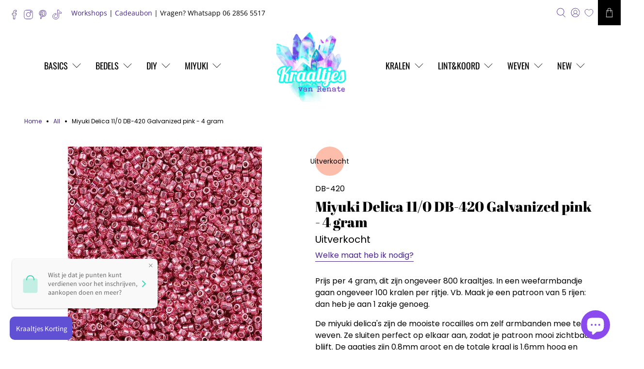

--- FILE ---
content_type: text/html; charset=utf-8
request_url: https://kraaltjesvanrenate.nl/products/miyuki-delica-11-0-db-420-galvanized-pink-4-gram
body_size: 62879
content:


 <!doctype html>
<html class="no-js no-touch" lang="nl">
<head> <script>
    window.Store = window.Store || {};
    window.Store.id = 6295978097;</script> <meta charset="utf-8"> <meta http-equiv="cleartype" content="on"> <meta name="robots" content="index,follow"> <meta name="viewport" content="width=device-width,initial-scale=1"> <meta name="theme-color" content="#ffffff"> <link rel="canonical" href="https://kraaltjesvanrenate.nl/products/miyuki-delica-11-0-db-420-galvanized-pink-4-gram"><title>Miyuki Delica 11/0 DB-420 Galvanized pink - 4 gram - Kraaltjes van Renate</title> <!-- DNS prefetches --> <link rel="dns-prefetch" href="https://cdn.shopify.com"> <link rel="dns-prefetch" href="https://fonts.shopify.com"> <link rel="dns-prefetch" href="https://monorail-edge.shopifysvc.com"> <link rel="dns-prefetch" href="https://ajax.googleapis.com"> <!-- Preconnects --> <link rel="preconnect" href="https://cdn.shopify.com" crossorigin> <link rel="preconnect" href="https://fonts.shopify.com" crossorigin> <link rel="preconnect" href="https://monorail-edge.shopifysvc.com"> <link rel="preconnect" href="https://ajax.googleapis.com"> <!-- Preloads --> <!-- Preload CSS --> <link rel="preload" href="//kraaltjesvanrenate.nl/cdn/shop/t/47/assets/fancybox.css?v=30466120580444283401738255489" as="style"> <link rel="preload" href="//kraaltjesvanrenate.nl/cdn/shop/t/47/assets/styles.css?v=36642468055576981471761998212" as="style"> <!-- Preload JS --> <link rel="preload" href="https://ajax.googleapis.com/ajax/libs/jquery/3.6.0/jquery.min.js" as="script"> <link rel="preload" href="//kraaltjesvanrenate.nl/cdn/shop/t/47/assets/vendors.js?v=11282825012671617991738255489" as="script"> <link rel="preload" href="//kraaltjesvanrenate.nl/cdn/shop/t/47/assets/utilities.js?v=17547107198205258051738255489" as="script"> <link rel="preload" href="//kraaltjesvanrenate.nl/cdn/shop/t/47/assets/app.js?v=157226998940186471041738255489" as="script"> <link rel="preload" href="/services/javascripts/currencies.js" as="script"> <link rel="preload" href="//kraaltjesvanrenate.nl/cdn/shop/t/47/assets/currencyConversion.js?v=131509219858779596601738255489" as="script"> <!-- CSS for Flex --> <link rel="stylesheet" href="//kraaltjesvanrenate.nl/cdn/shop/t/47/assets/fancybox.css?v=30466120580444283401738255489"> <link rel="stylesheet" href="//kraaltjesvanrenate.nl/cdn/shop/t/47/assets/styles.css?v=36642468055576981471761998212"> <script>
    window.PXUTheme = window.PXUTheme || {};
    window.PXUTheme.version = '5.0.1';
    window.PXUTheme.name = 'Flex';</script> <script>
    

window.PXUTheme = window.PXUTheme || {};


window.PXUTheme.info = {
  name: 'Flex',
  version: '3.0.0'
}


window.PXUTheme.currency = {};
window.PXUTheme.currency.show_multiple_currencies = false;
window.PXUTheme.currency.presentment_currency = "EUR";
window.PXUTheme.currency.default_currency = "EUR";
window.PXUTheme.currency.display_format = "money_format";
window.PXUTheme.currency.money_format = "€{{amount_with_comma_separator}}";
window.PXUTheme.currency.money_format_no_currency = "€{{amount_with_comma_separator}}";
window.PXUTheme.currency.money_format_currency = "€{{amount_with_comma_separator}} EUR";
window.PXUTheme.currency.native_multi_currency = true;
window.PXUTheme.currency.iso_code = "EUR";
window.PXUTheme.currency.symbol = "€";



window.PXUTheme.allCountryOptionTags = "\u003coption value=\"Netherlands\" data-provinces=\"[]\"\u003eNederland\u003c\/option\u003e\n\u003coption value=\"Belgium\" data-provinces=\"[]\"\u003eBelgië\u003c\/option\u003e\n\u003coption value=\"---\" data-provinces=\"[]\"\u003e---\u003c\/option\u003e\n\u003coption value=\"Afghanistan\" data-provinces=\"[]\"\u003eAfghanistan\u003c\/option\u003e\n\u003coption value=\"Aland Islands\" data-provinces=\"[]\"\u003eÅland\u003c\/option\u003e\n\u003coption value=\"Albania\" data-provinces=\"[]\"\u003eAlbanië\u003c\/option\u003e\n\u003coption value=\"Algeria\" data-provinces=\"[]\"\u003eAlgerije\u003c\/option\u003e\n\u003coption value=\"Andorra\" data-provinces=\"[]\"\u003eAndorra\u003c\/option\u003e\n\u003coption value=\"Angola\" data-provinces=\"[]\"\u003eAngola\u003c\/option\u003e\n\u003coption value=\"Anguilla\" data-provinces=\"[]\"\u003eAnguilla\u003c\/option\u003e\n\u003coption value=\"Antigua And Barbuda\" data-provinces=\"[]\"\u003eAntigua en Barbuda\u003c\/option\u003e\n\u003coption value=\"Argentina\" data-provinces=\"[[\u0026quot;Buenos Aires\u0026quot;,\u0026quot;Buenos Aires\u0026quot;],[\u0026quot;Catamarca\u0026quot;,\u0026quot;Catamarca\u0026quot;],[\u0026quot;Chaco\u0026quot;,\u0026quot;Chaco\u0026quot;],[\u0026quot;Chubut\u0026quot;,\u0026quot;Chubut\u0026quot;],[\u0026quot;Ciudad Autónoma de Buenos Aires\u0026quot;,\u0026quot;Buenos Aires²\u0026quot;],[\u0026quot;Corrientes\u0026quot;,\u0026quot;Corrientes\u0026quot;],[\u0026quot;Córdoba\u0026quot;,\u0026quot;Córdoba\u0026quot;],[\u0026quot;Entre Ríos\u0026quot;,\u0026quot;Entre Ríos\u0026quot;],[\u0026quot;Formosa\u0026quot;,\u0026quot;Formosa\u0026quot;],[\u0026quot;Jujuy\u0026quot;,\u0026quot;Jujuy\u0026quot;],[\u0026quot;La Pampa\u0026quot;,\u0026quot;La Pampa\u0026quot;],[\u0026quot;La Rioja\u0026quot;,\u0026quot;La Rioja\u0026quot;],[\u0026quot;Mendoza\u0026quot;,\u0026quot;Mendoza\u0026quot;],[\u0026quot;Misiones\u0026quot;,\u0026quot;Misiones\u0026quot;],[\u0026quot;Neuquén\u0026quot;,\u0026quot;Neuquén\u0026quot;],[\u0026quot;Río Negro\u0026quot;,\u0026quot;Río Negro\u0026quot;],[\u0026quot;Salta\u0026quot;,\u0026quot;Salta\u0026quot;],[\u0026quot;San Juan\u0026quot;,\u0026quot;San Juan\u0026quot;],[\u0026quot;San Luis\u0026quot;,\u0026quot;San Luis\u0026quot;],[\u0026quot;Santa Cruz\u0026quot;,\u0026quot;Santa Cruz\u0026quot;],[\u0026quot;Santa Fe\u0026quot;,\u0026quot;Santa Fe\u0026quot;],[\u0026quot;Santiago Del Estero\u0026quot;,\u0026quot;Santiago del Estero\u0026quot;],[\u0026quot;Tierra Del Fuego\u0026quot;,\u0026quot;Vuurland, Antarctica en Zuid-Atlantische eilanden\u0026quot;],[\u0026quot;Tucumán\u0026quot;,\u0026quot;Tucumán\u0026quot;]]\"\u003eArgentinië\u003c\/option\u003e\n\u003coption value=\"Armenia\" data-provinces=\"[]\"\u003eArmenië\u003c\/option\u003e\n\u003coption value=\"Aruba\" data-provinces=\"[]\"\u003eAruba\u003c\/option\u003e\n\u003coption value=\"Ascension Island\" data-provinces=\"[]\"\u003eAscension\u003c\/option\u003e\n\u003coption value=\"Australia\" data-provinces=\"[[\u0026quot;Australian Capital Territory\u0026quot;,\u0026quot;Australian Capital Territory\u0026quot;],[\u0026quot;New South Wales\u0026quot;,\u0026quot;Nieuw-Zuid-Wales\u0026quot;],[\u0026quot;Northern Territory\u0026quot;,\u0026quot;Noordelijk Territorium\u0026quot;],[\u0026quot;Queensland\u0026quot;,\u0026quot;Queensland\u0026quot;],[\u0026quot;South Australia\u0026quot;,\u0026quot;Zuid-Australië\u0026quot;],[\u0026quot;Tasmania\u0026quot;,\u0026quot;Tasmanië\u0026quot;],[\u0026quot;Victoria\u0026quot;,\u0026quot;Victoria\u0026quot;],[\u0026quot;Western Australia\u0026quot;,\u0026quot;West-Australië\u0026quot;]]\"\u003eAustralië\u003c\/option\u003e\n\u003coption value=\"Azerbaijan\" data-provinces=\"[]\"\u003eAzerbeidzjan\u003c\/option\u003e\n\u003coption value=\"Bahamas\" data-provinces=\"[]\"\u003eBahama’s\u003c\/option\u003e\n\u003coption value=\"Bahrain\" data-provinces=\"[]\"\u003eBahrein\u003c\/option\u003e\n\u003coption value=\"Bangladesh\" data-provinces=\"[]\"\u003eBangladesh\u003c\/option\u003e\n\u003coption value=\"Barbados\" data-provinces=\"[]\"\u003eBarbados\u003c\/option\u003e\n\u003coption value=\"Belarus\" data-provinces=\"[]\"\u003eBelarus\u003c\/option\u003e\n\u003coption value=\"Belgium\" data-provinces=\"[]\"\u003eBelgië\u003c\/option\u003e\n\u003coption value=\"Belize\" data-provinces=\"[]\"\u003eBelize\u003c\/option\u003e\n\u003coption value=\"Benin\" data-provinces=\"[]\"\u003eBenin\u003c\/option\u003e\n\u003coption value=\"Bermuda\" data-provinces=\"[]\"\u003eBermuda\u003c\/option\u003e\n\u003coption value=\"Bhutan\" data-provinces=\"[]\"\u003eBhutan\u003c\/option\u003e\n\u003coption value=\"Bolivia\" data-provinces=\"[]\"\u003eBolivia\u003c\/option\u003e\n\u003coption value=\"Bosnia And Herzegovina\" data-provinces=\"[]\"\u003eBosnië en Herzegovina\u003c\/option\u003e\n\u003coption value=\"Botswana\" data-provinces=\"[]\"\u003eBotswana\u003c\/option\u003e\n\u003coption value=\"Brazil\" data-provinces=\"[[\u0026quot;Acre\u0026quot;,\u0026quot;Acre\u0026quot;],[\u0026quot;Alagoas\u0026quot;,\u0026quot;Alagoas\u0026quot;],[\u0026quot;Amapá\u0026quot;,\u0026quot;Amapá\u0026quot;],[\u0026quot;Amazonas\u0026quot;,\u0026quot;Amazonas\u0026quot;],[\u0026quot;Bahia\u0026quot;,\u0026quot;Bahia\u0026quot;],[\u0026quot;Ceará\u0026quot;,\u0026quot;Ceará\u0026quot;],[\u0026quot;Distrito Federal\u0026quot;,\u0026quot;Federaal District\u0026quot;],[\u0026quot;Espírito Santo\u0026quot;,\u0026quot;Espírito Santo\u0026quot;],[\u0026quot;Goiás\u0026quot;,\u0026quot;Goiás\u0026quot;],[\u0026quot;Maranhão\u0026quot;,\u0026quot;Maranhão\u0026quot;],[\u0026quot;Mato Grosso\u0026quot;,\u0026quot;Mato Grosso\u0026quot;],[\u0026quot;Mato Grosso do Sul\u0026quot;,\u0026quot;Mato Grosso do Sul\u0026quot;],[\u0026quot;Minas Gerais\u0026quot;,\u0026quot;Minas Gerais\u0026quot;],[\u0026quot;Paraná\u0026quot;,\u0026quot;Paraná\u0026quot;],[\u0026quot;Paraíba\u0026quot;,\u0026quot;Paraíba\u0026quot;],[\u0026quot;Pará\u0026quot;,\u0026quot;Pará\u0026quot;],[\u0026quot;Pernambuco\u0026quot;,\u0026quot;Pernambuco\u0026quot;],[\u0026quot;Piauí\u0026quot;,\u0026quot;Piauí\u0026quot;],[\u0026quot;Rio Grande do Norte\u0026quot;,\u0026quot;Rio Grande do Norte\u0026quot;],[\u0026quot;Rio Grande do Sul\u0026quot;,\u0026quot;Rio Grande do Sul\u0026quot;],[\u0026quot;Rio de Janeiro\u0026quot;,\u0026quot;Rio de Janeiro\u0026quot;],[\u0026quot;Rondônia\u0026quot;,\u0026quot;Rondônia\u0026quot;],[\u0026quot;Roraima\u0026quot;,\u0026quot;Roraima\u0026quot;],[\u0026quot;Santa Catarina\u0026quot;,\u0026quot;Santa Catarina\u0026quot;],[\u0026quot;Sergipe\u0026quot;,\u0026quot;Sergipe\u0026quot;],[\u0026quot;São Paulo\u0026quot;,\u0026quot;São Paulo\u0026quot;],[\u0026quot;Tocantins\u0026quot;,\u0026quot;Tocantins\u0026quot;]]\"\u003eBrazilië\u003c\/option\u003e\n\u003coption value=\"British Indian Ocean Territory\" data-provinces=\"[]\"\u003eBrits Indische Oceaanterritorium\u003c\/option\u003e\n\u003coption value=\"Virgin Islands, British\" data-provinces=\"[]\"\u003eBritse Maagdeneilanden\u003c\/option\u003e\n\u003coption value=\"Brunei\" data-provinces=\"[]\"\u003eBrunei\u003c\/option\u003e\n\u003coption value=\"Bulgaria\" data-provinces=\"[]\"\u003eBulgarije\u003c\/option\u003e\n\u003coption value=\"Burkina Faso\" data-provinces=\"[]\"\u003eBurkina Faso\u003c\/option\u003e\n\u003coption value=\"Burundi\" data-provinces=\"[]\"\u003eBurundi\u003c\/option\u003e\n\u003coption value=\"Cambodia\" data-provinces=\"[]\"\u003eCambodja\u003c\/option\u003e\n\u003coption value=\"Canada\" data-provinces=\"[[\u0026quot;Alberta\u0026quot;,\u0026quot;Alberta\u0026quot;],[\u0026quot;British Columbia\u0026quot;,\u0026quot;Brits-Columbia\u0026quot;],[\u0026quot;Manitoba\u0026quot;,\u0026quot;Manitoba\u0026quot;],[\u0026quot;New Brunswick\u0026quot;,\u0026quot;New Brunswick\u0026quot;],[\u0026quot;Newfoundland and Labrador\u0026quot;,\u0026quot;Newfoundland en Labrador\u0026quot;],[\u0026quot;Northwest Territories\u0026quot;,\u0026quot;Northwest Territories\u0026quot;],[\u0026quot;Nova Scotia\u0026quot;,\u0026quot;Nova Scotia\u0026quot;],[\u0026quot;Nunavut\u0026quot;,\u0026quot;Nunavut\u0026quot;],[\u0026quot;Ontario\u0026quot;,\u0026quot;Ontario\u0026quot;],[\u0026quot;Prince Edward Island\u0026quot;,\u0026quot;Prins Edwardeiland\u0026quot;],[\u0026quot;Quebec\u0026quot;,\u0026quot;Québec\u0026quot;],[\u0026quot;Saskatchewan\u0026quot;,\u0026quot;Saskatchewan\u0026quot;],[\u0026quot;Yukon\u0026quot;,\u0026quot;Yukon\u0026quot;]]\"\u003eCanada\u003c\/option\u003e\n\u003coption value=\"Caribbean Netherlands\" data-provinces=\"[]\"\u003eCaribisch Nederland\u003c\/option\u003e\n\u003coption value=\"Central African Republic\" data-provinces=\"[]\"\u003eCentraal-Afrikaanse Republiek\u003c\/option\u003e\n\u003coption value=\"Chile\" data-provinces=\"[[\u0026quot;Antofagasta\u0026quot;,\u0026quot;Antofagasta\u0026quot;],[\u0026quot;Araucanía\u0026quot;,\u0026quot;Araucanía\u0026quot;],[\u0026quot;Arica and Parinacota\u0026quot;,\u0026quot;Arica y Parinacota\u0026quot;],[\u0026quot;Atacama\u0026quot;,\u0026quot;Atacama\u0026quot;],[\u0026quot;Aysén\u0026quot;,\u0026quot;Aysén del General Carlos Ibáñez del Campo\u0026quot;],[\u0026quot;Biobío\u0026quot;,\u0026quot;Bío-Bío\u0026quot;],[\u0026quot;Coquimbo\u0026quot;,\u0026quot;Coquimbo\u0026quot;],[\u0026quot;Los Lagos\u0026quot;,\u0026quot;Los Lagos\u0026quot;],[\u0026quot;Los Ríos\u0026quot;,\u0026quot;Los Ríos\u0026quot;],[\u0026quot;Magallanes\u0026quot;,\u0026quot;Magallanes y la Antártica Chilena\u0026quot;],[\u0026quot;Maule\u0026quot;,\u0026quot;Maule\u0026quot;],[\u0026quot;O\u0026#39;Higgins\u0026quot;,\u0026quot;Libertador General Bernardo O’Higgins\u0026quot;],[\u0026quot;Santiago\u0026quot;,\u0026quot;Región Metropolitana de Santiago\u0026quot;],[\u0026quot;Tarapacá\u0026quot;,\u0026quot;Tarapacá\u0026quot;],[\u0026quot;Valparaíso\u0026quot;,\u0026quot;Valparaíso\u0026quot;],[\u0026quot;Ñuble\u0026quot;,\u0026quot;Ñuble\u0026quot;]]\"\u003eChili\u003c\/option\u003e\n\u003coption value=\"China\" data-provinces=\"[[\u0026quot;Anhui\u0026quot;,\u0026quot;Anhui\u0026quot;],[\u0026quot;Beijing\u0026quot;,\u0026quot;Peking\u0026quot;],[\u0026quot;Chongqing\u0026quot;,\u0026quot;Chongqing\u0026quot;],[\u0026quot;Fujian\u0026quot;,\u0026quot;Fujian\u0026quot;],[\u0026quot;Gansu\u0026quot;,\u0026quot;Gansu\u0026quot;],[\u0026quot;Guangdong\u0026quot;,\u0026quot;Guangdong\u0026quot;],[\u0026quot;Guangxi\u0026quot;,\u0026quot;Guangxi\u0026quot;],[\u0026quot;Guizhou\u0026quot;,\u0026quot;Guizhou\u0026quot;],[\u0026quot;Hainan\u0026quot;,\u0026quot;Hainan\u0026quot;],[\u0026quot;Hebei\u0026quot;,\u0026quot;Hebei\u0026quot;],[\u0026quot;Heilongjiang\u0026quot;,\u0026quot;Heilongjiang\u0026quot;],[\u0026quot;Henan\u0026quot;,\u0026quot;Henan\u0026quot;],[\u0026quot;Hubei\u0026quot;,\u0026quot;Hubei\u0026quot;],[\u0026quot;Hunan\u0026quot;,\u0026quot;Hunan\u0026quot;],[\u0026quot;Inner Mongolia\u0026quot;,\u0026quot;Binnen-Mongolië\u0026quot;],[\u0026quot;Jiangsu\u0026quot;,\u0026quot;Jiangsu\u0026quot;],[\u0026quot;Jiangxi\u0026quot;,\u0026quot;Jiangxi\u0026quot;],[\u0026quot;Jilin\u0026quot;,\u0026quot;Jilin\u0026quot;],[\u0026quot;Liaoning\u0026quot;,\u0026quot;Liaoning\u0026quot;],[\u0026quot;Ningxia\u0026quot;,\u0026quot;Ningxia\u0026quot;],[\u0026quot;Qinghai\u0026quot;,\u0026quot;Qinghai\u0026quot;],[\u0026quot;Shaanxi\u0026quot;,\u0026quot;Shaanxi\u0026quot;],[\u0026quot;Shandong\u0026quot;,\u0026quot;Shandong\u0026quot;],[\u0026quot;Shanghai\u0026quot;,\u0026quot;Shanghai\u0026quot;],[\u0026quot;Shanxi\u0026quot;,\u0026quot;Shanxi\u0026quot;],[\u0026quot;Sichuan\u0026quot;,\u0026quot;Sichuan\u0026quot;],[\u0026quot;Tianjin\u0026quot;,\u0026quot;Tianjin\u0026quot;],[\u0026quot;Xinjiang\u0026quot;,\u0026quot;Sinkiang\u0026quot;],[\u0026quot;Xizang\u0026quot;,\u0026quot;Tibetaanse Autonome Regio\u0026quot;],[\u0026quot;Yunnan\u0026quot;,\u0026quot;Yunnan\u0026quot;],[\u0026quot;Zhejiang\u0026quot;,\u0026quot;Zhejiang\u0026quot;]]\"\u003eChina\u003c\/option\u003e\n\u003coption value=\"Christmas Island\" data-provinces=\"[]\"\u003eChristmaseiland\u003c\/option\u003e\n\u003coption value=\"Cocos (Keeling) Islands\" data-provinces=\"[]\"\u003eCocoseilanden\u003c\/option\u003e\n\u003coption value=\"Colombia\" data-provinces=\"[[\u0026quot;Amazonas\u0026quot;,\u0026quot;Amazonas\u0026quot;],[\u0026quot;Antioquia\u0026quot;,\u0026quot;Antioquia\u0026quot;],[\u0026quot;Arauca\u0026quot;,\u0026quot;Arauca\u0026quot;],[\u0026quot;Atlántico\u0026quot;,\u0026quot;Atlántico\u0026quot;],[\u0026quot;Bogotá, D.C.\u0026quot;,\u0026quot;Bogota\u0026quot;],[\u0026quot;Bolívar\u0026quot;,\u0026quot;Bolívar\u0026quot;],[\u0026quot;Boyacá\u0026quot;,\u0026quot;Boyacá\u0026quot;],[\u0026quot;Caldas\u0026quot;,\u0026quot;Caldas\u0026quot;],[\u0026quot;Caquetá\u0026quot;,\u0026quot;Caquetá\u0026quot;],[\u0026quot;Casanare\u0026quot;,\u0026quot;Casanare\u0026quot;],[\u0026quot;Cauca\u0026quot;,\u0026quot;Cauca\u0026quot;],[\u0026quot;Cesar\u0026quot;,\u0026quot;Cesar\u0026quot;],[\u0026quot;Chocó\u0026quot;,\u0026quot;Chocó\u0026quot;],[\u0026quot;Cundinamarca\u0026quot;,\u0026quot;Cundinamarca\u0026quot;],[\u0026quot;Córdoba\u0026quot;,\u0026quot;Córdoba\u0026quot;],[\u0026quot;Guainía\u0026quot;,\u0026quot;Guainía\u0026quot;],[\u0026quot;Guaviare\u0026quot;,\u0026quot;Guaviare\u0026quot;],[\u0026quot;Huila\u0026quot;,\u0026quot;Huila\u0026quot;],[\u0026quot;La Guajira\u0026quot;,\u0026quot;La Guajira\u0026quot;],[\u0026quot;Magdalena\u0026quot;,\u0026quot;Magdalena\u0026quot;],[\u0026quot;Meta\u0026quot;,\u0026quot;Meta\u0026quot;],[\u0026quot;Nariño\u0026quot;,\u0026quot;Nariño\u0026quot;],[\u0026quot;Norte de Santander\u0026quot;,\u0026quot;Norte de Santander\u0026quot;],[\u0026quot;Putumayo\u0026quot;,\u0026quot;Putumayo\u0026quot;],[\u0026quot;Quindío\u0026quot;,\u0026quot;Quindío\u0026quot;],[\u0026quot;Risaralda\u0026quot;,\u0026quot;Risaralda\u0026quot;],[\u0026quot;San Andrés, Providencia y Santa Catalina\u0026quot;,\u0026quot;San Andrés en Providencia\u0026quot;],[\u0026quot;Santander\u0026quot;,\u0026quot;Santander\u0026quot;],[\u0026quot;Sucre\u0026quot;,\u0026quot;Sucre\u0026quot;],[\u0026quot;Tolima\u0026quot;,\u0026quot;Tolima\u0026quot;],[\u0026quot;Valle del Cauca\u0026quot;,\u0026quot;Valle del Cauca\u0026quot;],[\u0026quot;Vaupés\u0026quot;,\u0026quot;Vaupés\u0026quot;],[\u0026quot;Vichada\u0026quot;,\u0026quot;Vichada\u0026quot;]]\"\u003eColombia\u003c\/option\u003e\n\u003coption value=\"Comoros\" data-provinces=\"[]\"\u003eComoren\u003c\/option\u003e\n\u003coption value=\"Congo\" data-provinces=\"[]\"\u003eCongo-Brazzaville\u003c\/option\u003e\n\u003coption value=\"Congo, The Democratic Republic Of The\" data-provinces=\"[]\"\u003eCongo-Kinshasa\u003c\/option\u003e\n\u003coption value=\"Cook Islands\" data-provinces=\"[]\"\u003eCookeilanden\u003c\/option\u003e\n\u003coption value=\"Costa Rica\" data-provinces=\"[[\u0026quot;Alajuela\u0026quot;,\u0026quot;Alajuela\u0026quot;],[\u0026quot;Cartago\u0026quot;,\u0026quot;Cartago\u0026quot;],[\u0026quot;Guanacaste\u0026quot;,\u0026quot;Guanacaste\u0026quot;],[\u0026quot;Heredia\u0026quot;,\u0026quot;Heredia\u0026quot;],[\u0026quot;Limón\u0026quot;,\u0026quot;Limón\u0026quot;],[\u0026quot;Puntarenas\u0026quot;,\u0026quot;Puntarenas\u0026quot;],[\u0026quot;San José\u0026quot;,\u0026quot;San José\u0026quot;]]\"\u003eCosta Rica\u003c\/option\u003e\n\u003coption value=\"Curaçao\" data-provinces=\"[]\"\u003eCuraçao\u003c\/option\u003e\n\u003coption value=\"Cyprus\" data-provinces=\"[]\"\u003eCyprus\u003c\/option\u003e\n\u003coption value=\"Denmark\" data-provinces=\"[]\"\u003eDenemarken\u003c\/option\u003e\n\u003coption value=\"Djibouti\" data-provinces=\"[]\"\u003eDjibouti\u003c\/option\u003e\n\u003coption value=\"Dominica\" data-provinces=\"[]\"\u003eDominica\u003c\/option\u003e\n\u003coption value=\"Dominican Republic\" data-provinces=\"[]\"\u003eDominicaanse Republiek\u003c\/option\u003e\n\u003coption value=\"Germany\" data-provinces=\"[]\"\u003eDuitsland\u003c\/option\u003e\n\u003coption value=\"Ecuador\" data-provinces=\"[]\"\u003eEcuador\u003c\/option\u003e\n\u003coption value=\"Egypt\" data-provinces=\"[[\u0026quot;6th of October\u0026quot;,\u0026quot;6 oktober\u0026quot;],[\u0026quot;Al Sharqia\u0026quot;,\u0026quot;Ash Sharqiyah\u0026quot;],[\u0026quot;Alexandria\u0026quot;,\u0026quot;Alexandrië\u0026quot;],[\u0026quot;Aswan\u0026quot;,\u0026quot;Aswan\u0026quot;],[\u0026quot;Asyut\u0026quot;,\u0026quot;Assioet\u0026quot;],[\u0026quot;Beheira\u0026quot;,\u0026quot;Al Buhayrah\u0026quot;],[\u0026quot;Beni Suef\u0026quot;,\u0026quot;Beni Suef\u0026quot;],[\u0026quot;Cairo\u0026quot;,\u0026quot;Caïro\u0026quot;],[\u0026quot;Dakahlia\u0026quot;,\u0026quot;Ad Daqahliyah\u0026quot;],[\u0026quot;Damietta\u0026quot;,\u0026quot;Damietta\u0026quot;],[\u0026quot;Faiyum\u0026quot;,\u0026quot;Fajoem\u0026quot;],[\u0026quot;Gharbia\u0026quot;,\u0026quot;Al Gharbiyah\u0026quot;],[\u0026quot;Giza\u0026quot;,\u0026quot;Gizeh\u0026quot;],[\u0026quot;Helwan\u0026quot;,\u0026quot;Helwan\u0026quot;],[\u0026quot;Ismailia\u0026quot;,\u0026quot;Ismaïlia\u0026quot;],[\u0026quot;Kafr el-Sheikh\u0026quot;,\u0026quot;Kafr el Sheikh\u0026quot;],[\u0026quot;Luxor\u0026quot;,\u0026quot;Luxor\u0026quot;],[\u0026quot;Matrouh\u0026quot;,\u0026quot;Matruh\u0026quot;],[\u0026quot;Minya\u0026quot;,\u0026quot;Minya\u0026quot;],[\u0026quot;Monufia\u0026quot;,\u0026quot;Al Minufiyah\u0026quot;],[\u0026quot;New Valley\u0026quot;,\u0026quot;Nieuwe Vallei\u0026quot;],[\u0026quot;North Sinai\u0026quot;,\u0026quot;Noord-Sinaï\u0026quot;],[\u0026quot;Port Said\u0026quot;,\u0026quot;Port Said\u0026quot;],[\u0026quot;Qalyubia\u0026quot;,\u0026quot;Al Qalyubiyah\u0026quot;],[\u0026quot;Qena\u0026quot;,\u0026quot;Qina\u0026quot;],[\u0026quot;Red Sea\u0026quot;,\u0026quot;Rode Zee\u0026quot;],[\u0026quot;Sohag\u0026quot;,\u0026quot;Suhaj\u0026quot;],[\u0026quot;South Sinai\u0026quot;,\u0026quot;Zuid-Sinaï\u0026quot;],[\u0026quot;Suez\u0026quot;,\u0026quot;Suez\u0026quot;]]\"\u003eEgypte\u003c\/option\u003e\n\u003coption value=\"El Salvador\" data-provinces=\"[[\u0026quot;Ahuachapán\u0026quot;,\u0026quot;Ahuachapán\u0026quot;],[\u0026quot;Cabañas\u0026quot;,\u0026quot;Cabañas\u0026quot;],[\u0026quot;Chalatenango\u0026quot;,\u0026quot;Chalatenango\u0026quot;],[\u0026quot;Cuscatlán\u0026quot;,\u0026quot;Cuscatlán\u0026quot;],[\u0026quot;La Libertad\u0026quot;,\u0026quot;La Libertad\u0026quot;],[\u0026quot;La Paz\u0026quot;,\u0026quot;La Paz\u0026quot;],[\u0026quot;La Unión\u0026quot;,\u0026quot;La Unión\u0026quot;],[\u0026quot;Morazán\u0026quot;,\u0026quot;Morazán\u0026quot;],[\u0026quot;San Miguel\u0026quot;,\u0026quot;San Miguel\u0026quot;],[\u0026quot;San Salvador\u0026quot;,\u0026quot;San Salvador\u0026quot;],[\u0026quot;San Vicente\u0026quot;,\u0026quot;San Vicente\u0026quot;],[\u0026quot;Santa Ana\u0026quot;,\u0026quot;Santa Ana\u0026quot;],[\u0026quot;Sonsonate\u0026quot;,\u0026quot;Sonsonate\u0026quot;],[\u0026quot;Usulután\u0026quot;,\u0026quot;Usulután\u0026quot;]]\"\u003eEl Salvador\u003c\/option\u003e\n\u003coption value=\"Equatorial Guinea\" data-provinces=\"[]\"\u003eEquatoriaal-Guinea\u003c\/option\u003e\n\u003coption value=\"Eritrea\" data-provinces=\"[]\"\u003eEritrea\u003c\/option\u003e\n\u003coption value=\"Estonia\" data-provinces=\"[]\"\u003eEstland\u003c\/option\u003e\n\u003coption value=\"Eswatini\" data-provinces=\"[]\"\u003eEswatini\u003c\/option\u003e\n\u003coption value=\"Ethiopia\" data-provinces=\"[]\"\u003eEthiopië\u003c\/option\u003e\n\u003coption value=\"Faroe Islands\" data-provinces=\"[]\"\u003eFaeröer\u003c\/option\u003e\n\u003coption value=\"Falkland Islands (Malvinas)\" data-provinces=\"[]\"\u003eFalklandeilanden\u003c\/option\u003e\n\u003coption value=\"Fiji\" data-provinces=\"[]\"\u003eFiji\u003c\/option\u003e\n\u003coption value=\"Philippines\" data-provinces=\"[[\u0026quot;Abra\u0026quot;,\u0026quot;Abra\u0026quot;],[\u0026quot;Agusan del Norte\u0026quot;,\u0026quot;Agusan del Norte\u0026quot;],[\u0026quot;Agusan del Sur\u0026quot;,\u0026quot;Agusan del Sur\u0026quot;],[\u0026quot;Aklan\u0026quot;,\u0026quot;Aklan\u0026quot;],[\u0026quot;Albay\u0026quot;,\u0026quot;Albay\u0026quot;],[\u0026quot;Antique\u0026quot;,\u0026quot;Antique\u0026quot;],[\u0026quot;Apayao\u0026quot;,\u0026quot;Apayao\u0026quot;],[\u0026quot;Aurora\u0026quot;,\u0026quot;Aurora\u0026quot;],[\u0026quot;Basilan\u0026quot;,\u0026quot;Basilan\u0026quot;],[\u0026quot;Bataan\u0026quot;,\u0026quot;Bataan\u0026quot;],[\u0026quot;Batanes\u0026quot;,\u0026quot;Batanes\u0026quot;],[\u0026quot;Batangas\u0026quot;,\u0026quot;Batangas\u0026quot;],[\u0026quot;Benguet\u0026quot;,\u0026quot;Benguet\u0026quot;],[\u0026quot;Biliran\u0026quot;,\u0026quot;Biliran\u0026quot;],[\u0026quot;Bohol\u0026quot;,\u0026quot;Bohol\u0026quot;],[\u0026quot;Bukidnon\u0026quot;,\u0026quot;Bukidnon\u0026quot;],[\u0026quot;Bulacan\u0026quot;,\u0026quot;Bulacan\u0026quot;],[\u0026quot;Cagayan\u0026quot;,\u0026quot;Cagayan\u0026quot;],[\u0026quot;Camarines Norte\u0026quot;,\u0026quot;Camarines Norte\u0026quot;],[\u0026quot;Camarines Sur\u0026quot;,\u0026quot;Camarines Sur\u0026quot;],[\u0026quot;Camiguin\u0026quot;,\u0026quot;Camiguin\u0026quot;],[\u0026quot;Capiz\u0026quot;,\u0026quot;Capiz\u0026quot;],[\u0026quot;Catanduanes\u0026quot;,\u0026quot;Catanduanes\u0026quot;],[\u0026quot;Cavite\u0026quot;,\u0026quot;Cavite\u0026quot;],[\u0026quot;Cebu\u0026quot;,\u0026quot;Cebu\u0026quot;],[\u0026quot;Cotabato\u0026quot;,\u0026quot;Cotabato\u0026quot;],[\u0026quot;Davao Occidental\u0026quot;,\u0026quot;Davao Occidental\u0026quot;],[\u0026quot;Davao Oriental\u0026quot;,\u0026quot;Davao Oriental\u0026quot;],[\u0026quot;Davao de Oro\u0026quot;,\u0026quot;Compostela Valley\u0026quot;],[\u0026quot;Davao del Norte\u0026quot;,\u0026quot;Davao del Norte\u0026quot;],[\u0026quot;Davao del Sur\u0026quot;,\u0026quot;Davao del Sur\u0026quot;],[\u0026quot;Dinagat Islands\u0026quot;,\u0026quot;Dinagat Islands\u0026quot;],[\u0026quot;Eastern Samar\u0026quot;,\u0026quot;Eastern Samar\u0026quot;],[\u0026quot;Guimaras\u0026quot;,\u0026quot;Guimaras\u0026quot;],[\u0026quot;Ifugao\u0026quot;,\u0026quot;Ifugao\u0026quot;],[\u0026quot;Ilocos Norte\u0026quot;,\u0026quot;Ilocos Norte\u0026quot;],[\u0026quot;Ilocos Sur\u0026quot;,\u0026quot;Ilocos Sur\u0026quot;],[\u0026quot;Iloilo\u0026quot;,\u0026quot;Iloilo\u0026quot;],[\u0026quot;Isabela\u0026quot;,\u0026quot;Isabela\u0026quot;],[\u0026quot;Kalinga\u0026quot;,\u0026quot;Kalinga\u0026quot;],[\u0026quot;La Union\u0026quot;,\u0026quot;La Union\u0026quot;],[\u0026quot;Laguna\u0026quot;,\u0026quot;Laguna\u0026quot;],[\u0026quot;Lanao del Norte\u0026quot;,\u0026quot;Lanao del Norte\u0026quot;],[\u0026quot;Lanao del Sur\u0026quot;,\u0026quot;Lanao del Sur\u0026quot;],[\u0026quot;Leyte\u0026quot;,\u0026quot;Leyte\u0026quot;],[\u0026quot;Maguindanao\u0026quot;,\u0026quot;Maguindanao\u0026quot;],[\u0026quot;Marinduque\u0026quot;,\u0026quot;Marinduque\u0026quot;],[\u0026quot;Masbate\u0026quot;,\u0026quot;Masbate\u0026quot;],[\u0026quot;Metro Manila\u0026quot;,\u0026quot;National Capital Region\u0026quot;],[\u0026quot;Misamis Occidental\u0026quot;,\u0026quot;Misamis Occidental\u0026quot;],[\u0026quot;Misamis Oriental\u0026quot;,\u0026quot;Misamis Oriental\u0026quot;],[\u0026quot;Mountain Province\u0026quot;,\u0026quot;Mountain Province\u0026quot;],[\u0026quot;Negros Occidental\u0026quot;,\u0026quot;Negros Occidental\u0026quot;],[\u0026quot;Negros Oriental\u0026quot;,\u0026quot;Negros Oriental\u0026quot;],[\u0026quot;Northern Samar\u0026quot;,\u0026quot;Northern Samar\u0026quot;],[\u0026quot;Nueva Ecija\u0026quot;,\u0026quot;Nueva Ecija\u0026quot;],[\u0026quot;Nueva Vizcaya\u0026quot;,\u0026quot;Nueva Vizcaya\u0026quot;],[\u0026quot;Occidental Mindoro\u0026quot;,\u0026quot;Occidental Mindoro\u0026quot;],[\u0026quot;Oriental Mindoro\u0026quot;,\u0026quot;Oriental Mindoro\u0026quot;],[\u0026quot;Palawan\u0026quot;,\u0026quot;Palawan\u0026quot;],[\u0026quot;Pampanga\u0026quot;,\u0026quot;Pampanga\u0026quot;],[\u0026quot;Pangasinan\u0026quot;,\u0026quot;Pangasinan\u0026quot;],[\u0026quot;Quezon\u0026quot;,\u0026quot;Quezon\u0026quot;],[\u0026quot;Quirino\u0026quot;,\u0026quot;Quirino\u0026quot;],[\u0026quot;Rizal\u0026quot;,\u0026quot;Rizal\u0026quot;],[\u0026quot;Romblon\u0026quot;,\u0026quot;Romblon\u0026quot;],[\u0026quot;Samar\u0026quot;,\u0026quot;Samar\u0026quot;],[\u0026quot;Sarangani\u0026quot;,\u0026quot;Sarangani\u0026quot;],[\u0026quot;Siquijor\u0026quot;,\u0026quot;Siquijor\u0026quot;],[\u0026quot;Sorsogon\u0026quot;,\u0026quot;Sorsogon\u0026quot;],[\u0026quot;South Cotabato\u0026quot;,\u0026quot;South Cotabato\u0026quot;],[\u0026quot;Southern Leyte\u0026quot;,\u0026quot;Southern Leyte\u0026quot;],[\u0026quot;Sultan Kudarat\u0026quot;,\u0026quot;Sultan Kudarat\u0026quot;],[\u0026quot;Sulu\u0026quot;,\u0026quot;Sulu\u0026quot;],[\u0026quot;Surigao del Norte\u0026quot;,\u0026quot;Surigao del Norte\u0026quot;],[\u0026quot;Surigao del Sur\u0026quot;,\u0026quot;Surigao del Sur\u0026quot;],[\u0026quot;Tarlac\u0026quot;,\u0026quot;Tarlac\u0026quot;],[\u0026quot;Tawi-Tawi\u0026quot;,\u0026quot;Tawi-Tawi\u0026quot;],[\u0026quot;Zambales\u0026quot;,\u0026quot;Zambales\u0026quot;],[\u0026quot;Zamboanga Sibugay\u0026quot;,\u0026quot;Zamboanga Sibugay\u0026quot;],[\u0026quot;Zamboanga del Norte\u0026quot;,\u0026quot;Zamboanga del Norte\u0026quot;],[\u0026quot;Zamboanga del Sur\u0026quot;,\u0026quot;Zamboanga del Sur\u0026quot;]]\"\u003eFilipijnen\u003c\/option\u003e\n\u003coption value=\"Finland\" data-provinces=\"[]\"\u003eFinland\u003c\/option\u003e\n\u003coption value=\"France\" data-provinces=\"[]\"\u003eFrankrijk\u003c\/option\u003e\n\u003coption value=\"French Guiana\" data-provinces=\"[]\"\u003eFrans-Guyana\u003c\/option\u003e\n\u003coption value=\"French Polynesia\" data-provinces=\"[]\"\u003eFrans-Polynesië\u003c\/option\u003e\n\u003coption value=\"French Southern Territories\" data-provinces=\"[]\"\u003eFranse Gebieden in de zuidelijke Indische Oceaan\u003c\/option\u003e\n\u003coption value=\"Gabon\" data-provinces=\"[]\"\u003eGabon\u003c\/option\u003e\n\u003coption value=\"Gambia\" data-provinces=\"[]\"\u003eGambia\u003c\/option\u003e\n\u003coption value=\"Georgia\" data-provinces=\"[]\"\u003eGeorgië\u003c\/option\u003e\n\u003coption value=\"Ghana\" data-provinces=\"[]\"\u003eGhana\u003c\/option\u003e\n\u003coption value=\"Gibraltar\" data-provinces=\"[]\"\u003eGibraltar\u003c\/option\u003e\n\u003coption value=\"Grenada\" data-provinces=\"[]\"\u003eGrenada\u003c\/option\u003e\n\u003coption value=\"Greece\" data-provinces=\"[]\"\u003eGriekenland\u003c\/option\u003e\n\u003coption value=\"Greenland\" data-provinces=\"[]\"\u003eGroenland\u003c\/option\u003e\n\u003coption value=\"Guadeloupe\" data-provinces=\"[]\"\u003eGuadeloupe\u003c\/option\u003e\n\u003coption value=\"Guatemala\" data-provinces=\"[[\u0026quot;Alta Verapaz\u0026quot;,\u0026quot;Alta Verapaz\u0026quot;],[\u0026quot;Baja Verapaz\u0026quot;,\u0026quot;Baja Verapaz\u0026quot;],[\u0026quot;Chimaltenango\u0026quot;,\u0026quot;Chimaltenango\u0026quot;],[\u0026quot;Chiquimula\u0026quot;,\u0026quot;Chiquimula\u0026quot;],[\u0026quot;El Progreso\u0026quot;,\u0026quot;El Progreso\u0026quot;],[\u0026quot;Escuintla\u0026quot;,\u0026quot;Escuintla\u0026quot;],[\u0026quot;Guatemala\u0026quot;,\u0026quot;Guatemala\u0026quot;],[\u0026quot;Huehuetenango\u0026quot;,\u0026quot;Huehuetenango\u0026quot;],[\u0026quot;Izabal\u0026quot;,\u0026quot;Izabal\u0026quot;],[\u0026quot;Jalapa\u0026quot;,\u0026quot;Jalapa\u0026quot;],[\u0026quot;Jutiapa\u0026quot;,\u0026quot;Jutiapa\u0026quot;],[\u0026quot;Petén\u0026quot;,\u0026quot;Petén\u0026quot;],[\u0026quot;Quetzaltenango\u0026quot;,\u0026quot;Quetzaltenango\u0026quot;],[\u0026quot;Quiché\u0026quot;,\u0026quot;Quiché\u0026quot;],[\u0026quot;Retalhuleu\u0026quot;,\u0026quot;Retalhuleu\u0026quot;],[\u0026quot;Sacatepéquez\u0026quot;,\u0026quot;Sacatepéquez\u0026quot;],[\u0026quot;San Marcos\u0026quot;,\u0026quot;San Marcos\u0026quot;],[\u0026quot;Santa Rosa\u0026quot;,\u0026quot;Santa Rosa\u0026quot;],[\u0026quot;Sololá\u0026quot;,\u0026quot;Sololá\u0026quot;],[\u0026quot;Suchitepéquez\u0026quot;,\u0026quot;Suchitepéquez\u0026quot;],[\u0026quot;Totonicapán\u0026quot;,\u0026quot;Totonicapán\u0026quot;],[\u0026quot;Zacapa\u0026quot;,\u0026quot;Zacapa\u0026quot;]]\"\u003eGuatemala\u003c\/option\u003e\n\u003coption value=\"Guernsey\" data-provinces=\"[]\"\u003eGuernsey\u003c\/option\u003e\n\u003coption value=\"Guinea\" data-provinces=\"[]\"\u003eGuinee\u003c\/option\u003e\n\u003coption value=\"Guinea Bissau\" data-provinces=\"[]\"\u003eGuinee-Bissau\u003c\/option\u003e\n\u003coption value=\"Guyana\" data-provinces=\"[]\"\u003eGuyana\u003c\/option\u003e\n\u003coption value=\"Haiti\" data-provinces=\"[]\"\u003eHaïti\u003c\/option\u003e\n\u003coption value=\"Honduras\" data-provinces=\"[]\"\u003eHonduras\u003c\/option\u003e\n\u003coption value=\"Hungary\" data-provinces=\"[]\"\u003eHongarije\u003c\/option\u003e\n\u003coption value=\"Hong Kong\" data-provinces=\"[[\u0026quot;Hong Kong Island\u0026quot;,\u0026quot;Hong Kong (eiland)\u0026quot;],[\u0026quot;Kowloon\u0026quot;,\u0026quot;Kowloon\u0026quot;],[\u0026quot;New Territories\u0026quot;,\u0026quot;New Territories\u0026quot;]]\"\u003eHongkong SAR van China\u003c\/option\u003e\n\u003coption value=\"Iceland\" data-provinces=\"[]\"\u003eIJsland\u003c\/option\u003e\n\u003coption value=\"Ireland\" data-provinces=\"[[\u0026quot;Carlow\u0026quot;,\u0026quot;County Carlow\u0026quot;],[\u0026quot;Cavan\u0026quot;,\u0026quot;County Cavan\u0026quot;],[\u0026quot;Clare\u0026quot;,\u0026quot;County Clare\u0026quot;],[\u0026quot;Cork\u0026quot;,\u0026quot;County Cork\u0026quot;],[\u0026quot;Donegal\u0026quot;,\u0026quot;County Donegal\u0026quot;],[\u0026quot;Dublin\u0026quot;,\u0026quot;County Dublin\u0026quot;],[\u0026quot;Galway\u0026quot;,\u0026quot;County Galway\u0026quot;],[\u0026quot;Kerry\u0026quot;,\u0026quot;County Kerry\u0026quot;],[\u0026quot;Kildare\u0026quot;,\u0026quot;County Kildare\u0026quot;],[\u0026quot;Kilkenny\u0026quot;,\u0026quot;County Kilkenny\u0026quot;],[\u0026quot;Laois\u0026quot;,\u0026quot;County Laois\u0026quot;],[\u0026quot;Leitrim\u0026quot;,\u0026quot;County Leitrim\u0026quot;],[\u0026quot;Limerick\u0026quot;,\u0026quot;County Limerick\u0026quot;],[\u0026quot;Longford\u0026quot;,\u0026quot;County Longford\u0026quot;],[\u0026quot;Louth\u0026quot;,\u0026quot;County Louth\u0026quot;],[\u0026quot;Mayo\u0026quot;,\u0026quot;County Mayo\u0026quot;],[\u0026quot;Meath\u0026quot;,\u0026quot;County Meath\u0026quot;],[\u0026quot;Monaghan\u0026quot;,\u0026quot;County Monaghan\u0026quot;],[\u0026quot;Offaly\u0026quot;,\u0026quot;County Offaly\u0026quot;],[\u0026quot;Roscommon\u0026quot;,\u0026quot;County Roscommon\u0026quot;],[\u0026quot;Sligo\u0026quot;,\u0026quot;County Sligo\u0026quot;],[\u0026quot;Tipperary\u0026quot;,\u0026quot;County Tipperary\u0026quot;],[\u0026quot;Waterford\u0026quot;,\u0026quot;County Waterford\u0026quot;],[\u0026quot;Westmeath\u0026quot;,\u0026quot;County Westmeath\u0026quot;],[\u0026quot;Wexford\u0026quot;,\u0026quot;County Wexford\u0026quot;],[\u0026quot;Wicklow\u0026quot;,\u0026quot;County Wicklow\u0026quot;]]\"\u003eIerland\u003c\/option\u003e\n\u003coption value=\"India\" data-provinces=\"[[\u0026quot;Andaman and Nicobar Islands\u0026quot;,\u0026quot;Andamanerna och Nikobarerna\u0026quot;],[\u0026quot;Andhra Pradesh\u0026quot;,\u0026quot;Andhra Pradesh\u0026quot;],[\u0026quot;Arunachal Pradesh\u0026quot;,\u0026quot;Arunachal Pradesh\u0026quot;],[\u0026quot;Assam\u0026quot;,\u0026quot;Assam\u0026quot;],[\u0026quot;Bihar\u0026quot;,\u0026quot;Bihar\u0026quot;],[\u0026quot;Chandigarh\u0026quot;,\u0026quot;Chandigarh\u0026quot;],[\u0026quot;Chhattisgarh\u0026quot;,\u0026quot;Chhattisgarh\u0026quot;],[\u0026quot;Dadra and Nagar Haveli\u0026quot;,\u0026quot;Dadra en Nagar Haveli\u0026quot;],[\u0026quot;Daman and Diu\u0026quot;,\u0026quot;Daman en Diu\u0026quot;],[\u0026quot;Delhi\u0026quot;,\u0026quot;Delhi\u0026quot;],[\u0026quot;Goa\u0026quot;,\u0026quot;Goa\u0026quot;],[\u0026quot;Gujarat\u0026quot;,\u0026quot;Gujarat\u0026quot;],[\u0026quot;Haryana\u0026quot;,\u0026quot;Haryana\u0026quot;],[\u0026quot;Himachal Pradesh\u0026quot;,\u0026quot;Himachal Pradesh\u0026quot;],[\u0026quot;Jammu and Kashmir\u0026quot;,\u0026quot;Jammu en Kasjmir\u0026quot;],[\u0026quot;Jharkhand\u0026quot;,\u0026quot;Jharkhand\u0026quot;],[\u0026quot;Karnataka\u0026quot;,\u0026quot;Karnataka\u0026quot;],[\u0026quot;Kerala\u0026quot;,\u0026quot;Kerala\u0026quot;],[\u0026quot;Ladakh\u0026quot;,\u0026quot;Ladakh\u0026quot;],[\u0026quot;Lakshadweep\u0026quot;,\u0026quot;Laccadiven\u0026quot;],[\u0026quot;Madhya Pradesh\u0026quot;,\u0026quot;Madhya Pradesh\u0026quot;],[\u0026quot;Maharashtra\u0026quot;,\u0026quot;Maharashtra\u0026quot;],[\u0026quot;Manipur\u0026quot;,\u0026quot;Manipur\u0026quot;],[\u0026quot;Meghalaya\u0026quot;,\u0026quot;Meghalaya\u0026quot;],[\u0026quot;Mizoram\u0026quot;,\u0026quot;Mizoram\u0026quot;],[\u0026quot;Nagaland\u0026quot;,\u0026quot;Nagaland\u0026quot;],[\u0026quot;Odisha\u0026quot;,\u0026quot;Odisha\u0026quot;],[\u0026quot;Puducherry\u0026quot;,\u0026quot;Puducherry\u0026quot;],[\u0026quot;Punjab\u0026quot;,\u0026quot;Punjab\u0026quot;],[\u0026quot;Rajasthan\u0026quot;,\u0026quot;Rajasthan\u0026quot;],[\u0026quot;Sikkim\u0026quot;,\u0026quot;Sikkim\u0026quot;],[\u0026quot;Tamil Nadu\u0026quot;,\u0026quot;Tamil Nadu\u0026quot;],[\u0026quot;Telangana\u0026quot;,\u0026quot;Telangana\u0026quot;],[\u0026quot;Tripura\u0026quot;,\u0026quot;Tripura\u0026quot;],[\u0026quot;Uttar Pradesh\u0026quot;,\u0026quot;Uttar Pradesh\u0026quot;],[\u0026quot;Uttarakhand\u0026quot;,\u0026quot;Uttarakhand\u0026quot;],[\u0026quot;West Bengal\u0026quot;,\u0026quot;West-Bengalen\u0026quot;]]\"\u003eIndia\u003c\/option\u003e\n\u003coption value=\"Indonesia\" data-provinces=\"[[\u0026quot;Aceh\u0026quot;,\u0026quot;Atjeh\u0026quot;],[\u0026quot;Bali\u0026quot;,\u0026quot;Bali\u0026quot;],[\u0026quot;Bangka Belitung\u0026quot;,\u0026quot;Banka-Billiton\u0026quot;],[\u0026quot;Banten\u0026quot;,\u0026quot;Bantam\u0026quot;],[\u0026quot;Bengkulu\u0026quot;,\u0026quot;Bengkulu\u0026quot;],[\u0026quot;Gorontalo\u0026quot;,\u0026quot;Gorontalo\u0026quot;],[\u0026quot;Jakarta\u0026quot;,\u0026quot;Jakarta\u0026quot;],[\u0026quot;Jambi\u0026quot;,\u0026quot;Jambi\u0026quot;],[\u0026quot;Jawa Barat\u0026quot;,\u0026quot;West-Java\u0026quot;],[\u0026quot;Jawa Tengah\u0026quot;,\u0026quot;Midden-Java\u0026quot;],[\u0026quot;Jawa Timur\u0026quot;,\u0026quot;Oost-Java\u0026quot;],[\u0026quot;Kalimantan Barat\u0026quot;,\u0026quot;West-Kalimantan\u0026quot;],[\u0026quot;Kalimantan Selatan\u0026quot;,\u0026quot;Zuid-Kalimantan\u0026quot;],[\u0026quot;Kalimantan Tengah\u0026quot;,\u0026quot;Midden-Kalimantan\u0026quot;],[\u0026quot;Kalimantan Timur\u0026quot;,\u0026quot;Oost-Kalimantan\u0026quot;],[\u0026quot;Kalimantan Utara\u0026quot;,\u0026quot;Noord-Kalimantan\u0026quot;],[\u0026quot;Kepulauan Riau\u0026quot;,\u0026quot;Riouwarchipel\u0026quot;],[\u0026quot;Lampung\u0026quot;,\u0026quot;Lampung\u0026quot;],[\u0026quot;Maluku\u0026quot;,\u0026quot;Maluku\u0026quot;],[\u0026quot;Maluku Utara\u0026quot;,\u0026quot;Noord-Molukken\u0026quot;],[\u0026quot;North Sumatra\u0026quot;,\u0026quot;Noord-Sumatra\u0026quot;],[\u0026quot;Nusa Tenggara Barat\u0026quot;,\u0026quot;West-Nusa Tenggara\u0026quot;],[\u0026quot;Nusa Tenggara Timur\u0026quot;,\u0026quot;Oost-Nusa Tenggara\u0026quot;],[\u0026quot;Papua\u0026quot;,\u0026quot;Papoea\u0026quot;],[\u0026quot;Papua Barat\u0026quot;,\u0026quot;West-Papoea\u0026quot;],[\u0026quot;Riau\u0026quot;,\u0026quot;Riau\u0026quot;],[\u0026quot;South Sumatra\u0026quot;,\u0026quot;Zuid-Sumatra\u0026quot;],[\u0026quot;Sulawesi Barat\u0026quot;,\u0026quot;West-Celebes\u0026quot;],[\u0026quot;Sulawesi Selatan\u0026quot;,\u0026quot;Zuid-Celebes\u0026quot;],[\u0026quot;Sulawesi Tengah\u0026quot;,\u0026quot;Midden-Celebes\u0026quot;],[\u0026quot;Sulawesi Tenggara\u0026quot;,\u0026quot;Zuidoost-Celebes\u0026quot;],[\u0026quot;Sulawesi Utara\u0026quot;,\u0026quot;Noord-Celebes\u0026quot;],[\u0026quot;West Sumatra\u0026quot;,\u0026quot;West-Sumatra\u0026quot;],[\u0026quot;Yogyakarta\u0026quot;,\u0026quot;Jogjakarta\u0026quot;]]\"\u003eIndonesië\u003c\/option\u003e\n\u003coption value=\"Iraq\" data-provinces=\"[]\"\u003eIrak\u003c\/option\u003e\n\u003coption value=\"Isle Of Man\" data-provinces=\"[]\"\u003eIsle of Man\u003c\/option\u003e\n\u003coption value=\"Israel\" data-provinces=\"[]\"\u003eIsraël\u003c\/option\u003e\n\u003coption value=\"Italy\" data-provinces=\"[[\u0026quot;Agrigento\u0026quot;,\u0026quot;Agrigento\u0026quot;],[\u0026quot;Alessandria\u0026quot;,\u0026quot;Alessandria\u0026quot;],[\u0026quot;Ancona\u0026quot;,\u0026quot;Ancona\u0026quot;],[\u0026quot;Aosta\u0026quot;,\u0026quot;Valle d’Aosta\u0026quot;],[\u0026quot;Arezzo\u0026quot;,\u0026quot;Arezzo\u0026quot;],[\u0026quot;Ascoli Piceno\u0026quot;,\u0026quot;Ascoli Piceno\u0026quot;],[\u0026quot;Asti\u0026quot;,\u0026quot;Asti\u0026quot;],[\u0026quot;Avellino\u0026quot;,\u0026quot;Avellino\u0026quot;],[\u0026quot;Bari\u0026quot;,\u0026quot;Bari\u0026quot;],[\u0026quot;Barletta-Andria-Trani\u0026quot;,\u0026quot;Barletta-Andria-Trani\u0026quot;],[\u0026quot;Belluno\u0026quot;,\u0026quot;Belluno\u0026quot;],[\u0026quot;Benevento\u0026quot;,\u0026quot;Benevento\u0026quot;],[\u0026quot;Bergamo\u0026quot;,\u0026quot;Bergamo\u0026quot;],[\u0026quot;Biella\u0026quot;,\u0026quot;Biella\u0026quot;],[\u0026quot;Bologna\u0026quot;,\u0026quot;Bologna\u0026quot;],[\u0026quot;Bolzano\u0026quot;,\u0026quot;Zuid-Tirol\u0026quot;],[\u0026quot;Brescia\u0026quot;,\u0026quot;Brescia\u0026quot;],[\u0026quot;Brindisi\u0026quot;,\u0026quot;Brindisi\u0026quot;],[\u0026quot;Cagliari\u0026quot;,\u0026quot;Cagliari\u0026quot;],[\u0026quot;Caltanissetta\u0026quot;,\u0026quot;Caltanissetta\u0026quot;],[\u0026quot;Campobasso\u0026quot;,\u0026quot;Campobasso\u0026quot;],[\u0026quot;Carbonia-Iglesias\u0026quot;,\u0026quot;Carbonia-Iglesias\u0026quot;],[\u0026quot;Caserta\u0026quot;,\u0026quot;Caserta\u0026quot;],[\u0026quot;Catania\u0026quot;,\u0026quot;Catania\u0026quot;],[\u0026quot;Catanzaro\u0026quot;,\u0026quot;Catanzaro\u0026quot;],[\u0026quot;Chieti\u0026quot;,\u0026quot;Chieti\u0026quot;],[\u0026quot;Como\u0026quot;,\u0026quot;Como\u0026quot;],[\u0026quot;Cosenza\u0026quot;,\u0026quot;Cosenza\u0026quot;],[\u0026quot;Cremona\u0026quot;,\u0026quot;Cremona\u0026quot;],[\u0026quot;Crotone\u0026quot;,\u0026quot;Crotone\u0026quot;],[\u0026quot;Cuneo\u0026quot;,\u0026quot;Cuneo\u0026quot;],[\u0026quot;Enna\u0026quot;,\u0026quot;Enna\u0026quot;],[\u0026quot;Fermo\u0026quot;,\u0026quot;Fermo\u0026quot;],[\u0026quot;Ferrara\u0026quot;,\u0026quot;Ferrara\u0026quot;],[\u0026quot;Firenze\u0026quot;,\u0026quot;Florence\u0026quot;],[\u0026quot;Foggia\u0026quot;,\u0026quot;Foggia\u0026quot;],[\u0026quot;Forlì-Cesena\u0026quot;,\u0026quot;Forlì-Cesena\u0026quot;],[\u0026quot;Frosinone\u0026quot;,\u0026quot;Frosinone\u0026quot;],[\u0026quot;Genova\u0026quot;,\u0026quot;Genua\u0026quot;],[\u0026quot;Gorizia\u0026quot;,\u0026quot;Gorizia\u0026quot;],[\u0026quot;Grosseto\u0026quot;,\u0026quot;Grosseto\u0026quot;],[\u0026quot;Imperia\u0026quot;,\u0026quot;Imperia\u0026quot;],[\u0026quot;Isernia\u0026quot;,\u0026quot;Isernia\u0026quot;],[\u0026quot;L\u0026#39;Aquila\u0026quot;,\u0026quot;L’Aquila\u0026quot;],[\u0026quot;La Spezia\u0026quot;,\u0026quot;La Spezia\u0026quot;],[\u0026quot;Latina\u0026quot;,\u0026quot;Latina\u0026quot;],[\u0026quot;Lecce\u0026quot;,\u0026quot;Lecce\u0026quot;],[\u0026quot;Lecco\u0026quot;,\u0026quot;Lecco\u0026quot;],[\u0026quot;Livorno\u0026quot;,\u0026quot;Livorno\u0026quot;],[\u0026quot;Lodi\u0026quot;,\u0026quot;Lodi\u0026quot;],[\u0026quot;Lucca\u0026quot;,\u0026quot;Lucca\u0026quot;],[\u0026quot;Macerata\u0026quot;,\u0026quot;Macerata\u0026quot;],[\u0026quot;Mantova\u0026quot;,\u0026quot;Mantua\u0026quot;],[\u0026quot;Massa-Carrara\u0026quot;,\u0026quot;Massa-Carrara\u0026quot;],[\u0026quot;Matera\u0026quot;,\u0026quot;Matera\u0026quot;],[\u0026quot;Medio Campidano\u0026quot;,\u0026quot;Medio Campidano\u0026quot;],[\u0026quot;Messina\u0026quot;,\u0026quot;Messina\u0026quot;],[\u0026quot;Milano\u0026quot;,\u0026quot;Milaan\u0026quot;],[\u0026quot;Modena\u0026quot;,\u0026quot;Modena\u0026quot;],[\u0026quot;Monza e Brianza\u0026quot;,\u0026quot;Monza e Brianza\u0026quot;],[\u0026quot;Napoli\u0026quot;,\u0026quot;Napels\u0026quot;],[\u0026quot;Novara\u0026quot;,\u0026quot;Novara\u0026quot;],[\u0026quot;Nuoro\u0026quot;,\u0026quot;Nuoro\u0026quot;],[\u0026quot;Ogliastra\u0026quot;,\u0026quot;Ogliastra\u0026quot;],[\u0026quot;Olbia-Tempio\u0026quot;,\u0026quot;Olbia-Tempio\u0026quot;],[\u0026quot;Oristano\u0026quot;,\u0026quot;Oristano\u0026quot;],[\u0026quot;Padova\u0026quot;,\u0026quot;Padua\u0026quot;],[\u0026quot;Palermo\u0026quot;,\u0026quot;Palermo\u0026quot;],[\u0026quot;Parma\u0026quot;,\u0026quot;Parma\u0026quot;],[\u0026quot;Pavia\u0026quot;,\u0026quot;Pavia\u0026quot;],[\u0026quot;Perugia\u0026quot;,\u0026quot;Perugia\u0026quot;],[\u0026quot;Pesaro e Urbino\u0026quot;,\u0026quot;Pesaro e Urbino\u0026quot;],[\u0026quot;Pescara\u0026quot;,\u0026quot;Pescara\u0026quot;],[\u0026quot;Piacenza\u0026quot;,\u0026quot;Piacenza\u0026quot;],[\u0026quot;Pisa\u0026quot;,\u0026quot;Pisa\u0026quot;],[\u0026quot;Pistoia\u0026quot;,\u0026quot;Pistoia\u0026quot;],[\u0026quot;Pordenone\u0026quot;,\u0026quot;Pordenone\u0026quot;],[\u0026quot;Potenza\u0026quot;,\u0026quot;Potenza\u0026quot;],[\u0026quot;Prato\u0026quot;,\u0026quot;Prato\u0026quot;],[\u0026quot;Ragusa\u0026quot;,\u0026quot;Ragusa\u0026quot;],[\u0026quot;Ravenna\u0026quot;,\u0026quot;Ravenna\u0026quot;],[\u0026quot;Reggio Calabria\u0026quot;,\u0026quot;Reggio Calabria\u0026quot;],[\u0026quot;Reggio Emilia\u0026quot;,\u0026quot;Reggio Emilia\u0026quot;],[\u0026quot;Rieti\u0026quot;,\u0026quot;Rieti\u0026quot;],[\u0026quot;Rimini\u0026quot;,\u0026quot;Rimini\u0026quot;],[\u0026quot;Roma\u0026quot;,\u0026quot;Rome\u0026quot;],[\u0026quot;Rovigo\u0026quot;,\u0026quot;Rovigo\u0026quot;],[\u0026quot;Salerno\u0026quot;,\u0026quot;Salerno\u0026quot;],[\u0026quot;Sassari\u0026quot;,\u0026quot;Sassari\u0026quot;],[\u0026quot;Savona\u0026quot;,\u0026quot;Savona\u0026quot;],[\u0026quot;Siena\u0026quot;,\u0026quot;Siena\u0026quot;],[\u0026quot;Siracusa\u0026quot;,\u0026quot;Syracuse\u0026quot;],[\u0026quot;Sondrio\u0026quot;,\u0026quot;Sondrio\u0026quot;],[\u0026quot;Taranto\u0026quot;,\u0026quot;Tarente\u0026quot;],[\u0026quot;Teramo\u0026quot;,\u0026quot;Teramo\u0026quot;],[\u0026quot;Terni\u0026quot;,\u0026quot;Terni\u0026quot;],[\u0026quot;Torino\u0026quot;,\u0026quot;Turijn\u0026quot;],[\u0026quot;Trapani\u0026quot;,\u0026quot;Trapani\u0026quot;],[\u0026quot;Trento\u0026quot;,\u0026quot;Trente\u0026quot;],[\u0026quot;Treviso\u0026quot;,\u0026quot;Treviso\u0026quot;],[\u0026quot;Trieste\u0026quot;,\u0026quot;Triëst\u0026quot;],[\u0026quot;Udine\u0026quot;,\u0026quot;Udine\u0026quot;],[\u0026quot;Varese\u0026quot;,\u0026quot;Varese\u0026quot;],[\u0026quot;Venezia\u0026quot;,\u0026quot;Venetië\u0026quot;],[\u0026quot;Verbano-Cusio-Ossola\u0026quot;,\u0026quot;Verbano-Cusio-Ossola\u0026quot;],[\u0026quot;Vercelli\u0026quot;,\u0026quot;Vercelli\u0026quot;],[\u0026quot;Verona\u0026quot;,\u0026quot;Verona\u0026quot;],[\u0026quot;Vibo Valentia\u0026quot;,\u0026quot;Vibo Valentia\u0026quot;],[\u0026quot;Vicenza\u0026quot;,\u0026quot;Vicenza\u0026quot;],[\u0026quot;Viterbo\u0026quot;,\u0026quot;Viterbo\u0026quot;]]\"\u003eItalië\u003c\/option\u003e\n\u003coption value=\"Côte d'Ivoire\" data-provinces=\"[]\"\u003eIvoorkust\u003c\/option\u003e\n\u003coption value=\"Jamaica\" data-provinces=\"[]\"\u003eJamaica\u003c\/option\u003e\n\u003coption value=\"Japan\" data-provinces=\"[[\u0026quot;Aichi\u0026quot;,\u0026quot;Aichi\u0026quot;],[\u0026quot;Akita\u0026quot;,\u0026quot;Akita\u0026quot;],[\u0026quot;Aomori\u0026quot;,\u0026quot;Aomori\u0026quot;],[\u0026quot;Chiba\u0026quot;,\u0026quot;Chiba\u0026quot;],[\u0026quot;Ehime\u0026quot;,\u0026quot;Ehime\u0026quot;],[\u0026quot;Fukui\u0026quot;,\u0026quot;Fukui\u0026quot;],[\u0026quot;Fukuoka\u0026quot;,\u0026quot;Fukuoka\u0026quot;],[\u0026quot;Fukushima\u0026quot;,\u0026quot;Fukushima\u0026quot;],[\u0026quot;Gifu\u0026quot;,\u0026quot;Gifu\u0026quot;],[\u0026quot;Gunma\u0026quot;,\u0026quot;Gunma\u0026quot;],[\u0026quot;Hiroshima\u0026quot;,\u0026quot;Hiroshima\u0026quot;],[\u0026quot;Hokkaidō\u0026quot;,\u0026quot;Prefectuur Hokkaidō\u0026quot;],[\u0026quot;Hyōgo\u0026quot;,\u0026quot;Hyogo\u0026quot;],[\u0026quot;Ibaraki\u0026quot;,\u0026quot;Ibaraki\u0026quot;],[\u0026quot;Ishikawa\u0026quot;,\u0026quot;Ishikawa\u0026quot;],[\u0026quot;Iwate\u0026quot;,\u0026quot;Iwate\u0026quot;],[\u0026quot;Kagawa\u0026quot;,\u0026quot;Kagawa\u0026quot;],[\u0026quot;Kagoshima\u0026quot;,\u0026quot;Kagoshima\u0026quot;],[\u0026quot;Kanagawa\u0026quot;,\u0026quot;Kanagawa\u0026quot;],[\u0026quot;Kumamoto\u0026quot;,\u0026quot;Kumamoto\u0026quot;],[\u0026quot;Kyōto\u0026quot;,\u0026quot;Kioto\u0026quot;],[\u0026quot;Kōchi\u0026quot;,\u0026quot;Kochi\u0026quot;],[\u0026quot;Mie\u0026quot;,\u0026quot;Mie\u0026quot;],[\u0026quot;Miyagi\u0026quot;,\u0026quot;Miyagi\u0026quot;],[\u0026quot;Miyazaki\u0026quot;,\u0026quot;Miyazaki\u0026quot;],[\u0026quot;Nagano\u0026quot;,\u0026quot;Nagano\u0026quot;],[\u0026quot;Nagasaki\u0026quot;,\u0026quot;Nagasaki\u0026quot;],[\u0026quot;Nara\u0026quot;,\u0026quot;Nara\u0026quot;],[\u0026quot;Niigata\u0026quot;,\u0026quot;Niigata\u0026quot;],[\u0026quot;Okayama\u0026quot;,\u0026quot;Okayama\u0026quot;],[\u0026quot;Okinawa\u0026quot;,\u0026quot;Okinawa\u0026quot;],[\u0026quot;Saga\u0026quot;,\u0026quot;Saga\u0026quot;],[\u0026quot;Saitama\u0026quot;,\u0026quot;Saitama\u0026quot;],[\u0026quot;Shiga\u0026quot;,\u0026quot;Shiga\u0026quot;],[\u0026quot;Shimane\u0026quot;,\u0026quot;Shimane\u0026quot;],[\u0026quot;Shizuoka\u0026quot;,\u0026quot;Shizuoka\u0026quot;],[\u0026quot;Tochigi\u0026quot;,\u0026quot;Tochigi\u0026quot;],[\u0026quot;Tokushima\u0026quot;,\u0026quot;Tokushima\u0026quot;],[\u0026quot;Tottori\u0026quot;,\u0026quot;Tottori\u0026quot;],[\u0026quot;Toyama\u0026quot;,\u0026quot;Toyama\u0026quot;],[\u0026quot;Tōkyō\u0026quot;,\u0026quot;Tokio\u0026quot;],[\u0026quot;Wakayama\u0026quot;,\u0026quot;Wakayama\u0026quot;],[\u0026quot;Yamagata\u0026quot;,\u0026quot;Yamagata\u0026quot;],[\u0026quot;Yamaguchi\u0026quot;,\u0026quot;Yamaguchi\u0026quot;],[\u0026quot;Yamanashi\u0026quot;,\u0026quot;Yamanashi\u0026quot;],[\u0026quot;Ōita\u0026quot;,\u0026quot;Oita\u0026quot;],[\u0026quot;Ōsaka\u0026quot;,\u0026quot;Osaka\u0026quot;]]\"\u003eJapan\u003c\/option\u003e\n\u003coption value=\"Yemen\" data-provinces=\"[]\"\u003eJemen\u003c\/option\u003e\n\u003coption value=\"Jersey\" data-provinces=\"[]\"\u003eJersey\u003c\/option\u003e\n\u003coption value=\"Jordan\" data-provinces=\"[]\"\u003eJordanië\u003c\/option\u003e\n\u003coption value=\"Cayman Islands\" data-provinces=\"[]\"\u003eKaaimaneilanden\u003c\/option\u003e\n\u003coption value=\"Cape Verde\" data-provinces=\"[]\"\u003eKaapverdië\u003c\/option\u003e\n\u003coption value=\"Republic of Cameroon\" data-provinces=\"[]\"\u003eKameroen\u003c\/option\u003e\n\u003coption value=\"Kazakhstan\" data-provinces=\"[]\"\u003eKazachstan\u003c\/option\u003e\n\u003coption value=\"Kenya\" data-provinces=\"[]\"\u003eKenia\u003c\/option\u003e\n\u003coption value=\"Kyrgyzstan\" data-provinces=\"[]\"\u003eKirgizië\u003c\/option\u003e\n\u003coption value=\"Kiribati\" data-provinces=\"[]\"\u003eKiribati\u003c\/option\u003e\n\u003coption value=\"United States Minor Outlying Islands\" data-provinces=\"[]\"\u003eKleine afgelegen eilanden van de Verenigde Staten\u003c\/option\u003e\n\u003coption value=\"Kuwait\" data-provinces=\"[[\u0026quot;Al Ahmadi\u0026quot;,\u0026quot;Ahmadi\u0026quot;],[\u0026quot;Al Asimah\u0026quot;,\u0026quot;Al-Asimah\u0026quot;],[\u0026quot;Al Farwaniyah\u0026quot;,\u0026quot;Farwaniya\u0026quot;],[\u0026quot;Al Jahra\u0026quot;,\u0026quot;Jahra\u0026quot;],[\u0026quot;Hawalli\u0026quot;,\u0026quot;Hawalli\u0026quot;],[\u0026quot;Mubarak Al-Kabeer\u0026quot;,\u0026quot;Mubarak Al-Kabier\u0026quot;]]\"\u003eKoeweit\u003c\/option\u003e\n\u003coption value=\"Kosovo\" data-provinces=\"[]\"\u003eKosovo\u003c\/option\u003e\n\u003coption value=\"Croatia\" data-provinces=\"[]\"\u003eKroatië\u003c\/option\u003e\n\u003coption value=\"Lao People's Democratic Republic\" data-provinces=\"[]\"\u003eLaos\u003c\/option\u003e\n\u003coption value=\"Lesotho\" data-provinces=\"[]\"\u003eLesotho\u003c\/option\u003e\n\u003coption value=\"Latvia\" data-provinces=\"[]\"\u003eLetland\u003c\/option\u003e\n\u003coption value=\"Lebanon\" data-provinces=\"[]\"\u003eLibanon\u003c\/option\u003e\n\u003coption value=\"Liberia\" data-provinces=\"[]\"\u003eLiberia\u003c\/option\u003e\n\u003coption value=\"Libyan Arab Jamahiriya\" data-provinces=\"[]\"\u003eLibië\u003c\/option\u003e\n\u003coption value=\"Liechtenstein\" data-provinces=\"[]\"\u003eLiechtenstein\u003c\/option\u003e\n\u003coption value=\"Lithuania\" data-provinces=\"[]\"\u003eLitouwen\u003c\/option\u003e\n\u003coption value=\"Luxembourg\" data-provinces=\"[]\"\u003eLuxemburg\u003c\/option\u003e\n\u003coption value=\"Macao\" data-provinces=\"[]\"\u003eMacau SAR van China\u003c\/option\u003e\n\u003coption value=\"Madagascar\" data-provinces=\"[]\"\u003eMadagaskar\u003c\/option\u003e\n\u003coption value=\"Malawi\" data-provinces=\"[]\"\u003eMalawi\u003c\/option\u003e\n\u003coption value=\"Maldives\" data-provinces=\"[]\"\u003eMaldiven\u003c\/option\u003e\n\u003coption value=\"Malaysia\" data-provinces=\"[[\u0026quot;Johor\u0026quot;,\u0026quot;Johor\u0026quot;],[\u0026quot;Kedah\u0026quot;,\u0026quot;Kedah\u0026quot;],[\u0026quot;Kelantan\u0026quot;,\u0026quot;Kelantan\u0026quot;],[\u0026quot;Kuala Lumpur\u0026quot;,\u0026quot;Kuala Lumpur\u0026quot;],[\u0026quot;Labuan\u0026quot;,\u0026quot;Labuan\u0026quot;],[\u0026quot;Melaka\u0026quot;,\u0026quot;Malakka\u0026quot;],[\u0026quot;Negeri Sembilan\u0026quot;,\u0026quot;Negeri Sembilan\u0026quot;],[\u0026quot;Pahang\u0026quot;,\u0026quot;Pahang\u0026quot;],[\u0026quot;Penang\u0026quot;,\u0026quot;Penang\u0026quot;],[\u0026quot;Perak\u0026quot;,\u0026quot;Perak\u0026quot;],[\u0026quot;Perlis\u0026quot;,\u0026quot;Perlis\u0026quot;],[\u0026quot;Putrajaya\u0026quot;,\u0026quot;Putrajaya\u0026quot;],[\u0026quot;Sabah\u0026quot;,\u0026quot;Sabah\u0026quot;],[\u0026quot;Sarawak\u0026quot;,\u0026quot;Sarawak\u0026quot;],[\u0026quot;Selangor\u0026quot;,\u0026quot;Selangor\u0026quot;],[\u0026quot;Terengganu\u0026quot;,\u0026quot;Terengganu\u0026quot;]]\"\u003eMaleisië\u003c\/option\u003e\n\u003coption value=\"Mali\" data-provinces=\"[]\"\u003eMali\u003c\/option\u003e\n\u003coption value=\"Malta\" data-provinces=\"[]\"\u003eMalta\u003c\/option\u003e\n\u003coption value=\"Morocco\" data-provinces=\"[]\"\u003eMarokko\u003c\/option\u003e\n\u003coption value=\"Martinique\" data-provinces=\"[]\"\u003eMartinique\u003c\/option\u003e\n\u003coption value=\"Mauritania\" data-provinces=\"[]\"\u003eMauritanië\u003c\/option\u003e\n\u003coption value=\"Mauritius\" data-provinces=\"[]\"\u003eMauritius\u003c\/option\u003e\n\u003coption value=\"Mayotte\" data-provinces=\"[]\"\u003eMayotte\u003c\/option\u003e\n\u003coption value=\"Mexico\" data-provinces=\"[[\u0026quot;Aguascalientes\u0026quot;,\u0026quot;Aguascalientes\u0026quot;],[\u0026quot;Baja California\u0026quot;,\u0026quot;Baja California\u0026quot;],[\u0026quot;Baja California Sur\u0026quot;,\u0026quot;Baja California Sur\u0026quot;],[\u0026quot;Campeche\u0026quot;,\u0026quot;Campeche\u0026quot;],[\u0026quot;Chiapas\u0026quot;,\u0026quot;Chiapas\u0026quot;],[\u0026quot;Chihuahua\u0026quot;,\u0026quot;Chihuahua\u0026quot;],[\u0026quot;Ciudad de México\u0026quot;,\u0026quot;Mexico-Stad\u0026quot;],[\u0026quot;Coahuila\u0026quot;,\u0026quot;Coahuila de Zaragoza\u0026quot;],[\u0026quot;Colima\u0026quot;,\u0026quot;Colima\u0026quot;],[\u0026quot;Durango\u0026quot;,\u0026quot;Durango\u0026quot;],[\u0026quot;Guanajuato\u0026quot;,\u0026quot;Guanajuato\u0026quot;],[\u0026quot;Guerrero\u0026quot;,\u0026quot;Guerrero\u0026quot;],[\u0026quot;Hidalgo\u0026quot;,\u0026quot;Hidalgo\u0026quot;],[\u0026quot;Jalisco\u0026quot;,\u0026quot;Jalisco\u0026quot;],[\u0026quot;Michoacán\u0026quot;,\u0026quot;Michoacán de Ocampo\u0026quot;],[\u0026quot;Morelos\u0026quot;,\u0026quot;Morelos\u0026quot;],[\u0026quot;México\u0026quot;,\u0026quot;Mexico\u0026quot;],[\u0026quot;Nayarit\u0026quot;,\u0026quot;Nayarit\u0026quot;],[\u0026quot;Nuevo León\u0026quot;,\u0026quot;Nuevo León\u0026quot;],[\u0026quot;Oaxaca\u0026quot;,\u0026quot;Oaxaca\u0026quot;],[\u0026quot;Puebla\u0026quot;,\u0026quot;Puebla\u0026quot;],[\u0026quot;Querétaro\u0026quot;,\u0026quot;Querétaro de Arteaga\u0026quot;],[\u0026quot;Quintana Roo\u0026quot;,\u0026quot;Quintana Roo\u0026quot;],[\u0026quot;San Luis Potosí\u0026quot;,\u0026quot;San Luis Potosí\u0026quot;],[\u0026quot;Sinaloa\u0026quot;,\u0026quot;Sinaloa\u0026quot;],[\u0026quot;Sonora\u0026quot;,\u0026quot;Sonora\u0026quot;],[\u0026quot;Tabasco\u0026quot;,\u0026quot;Tabasco\u0026quot;],[\u0026quot;Tamaulipas\u0026quot;,\u0026quot;Tamaulipas\u0026quot;],[\u0026quot;Tlaxcala\u0026quot;,\u0026quot;Tlaxcala\u0026quot;],[\u0026quot;Veracruz\u0026quot;,\u0026quot;Veracruz de Ignacio de la Llave\u0026quot;],[\u0026quot;Yucatán\u0026quot;,\u0026quot;Yucatán\u0026quot;],[\u0026quot;Zacatecas\u0026quot;,\u0026quot;Zacatecas\u0026quot;]]\"\u003eMexico\u003c\/option\u003e\n\u003coption value=\"Moldova, Republic of\" data-provinces=\"[]\"\u003eMoldavië\u003c\/option\u003e\n\u003coption value=\"Monaco\" data-provinces=\"[]\"\u003eMonaco\u003c\/option\u003e\n\u003coption value=\"Mongolia\" data-provinces=\"[]\"\u003eMongolië\u003c\/option\u003e\n\u003coption value=\"Montenegro\" data-provinces=\"[]\"\u003eMontenegro\u003c\/option\u003e\n\u003coption value=\"Montserrat\" data-provinces=\"[]\"\u003eMontserrat\u003c\/option\u003e\n\u003coption value=\"Mozambique\" data-provinces=\"[]\"\u003eMozambique\u003c\/option\u003e\n\u003coption value=\"Myanmar\" data-provinces=\"[]\"\u003eMyanmar (Birma)\u003c\/option\u003e\n\u003coption value=\"Namibia\" data-provinces=\"[]\"\u003eNamibië\u003c\/option\u003e\n\u003coption value=\"Nauru\" data-provinces=\"[]\"\u003eNauru\u003c\/option\u003e\n\u003coption value=\"Netherlands\" data-provinces=\"[]\"\u003eNederland\u003c\/option\u003e\n\u003coption value=\"Nepal\" data-provinces=\"[]\"\u003eNepal\u003c\/option\u003e\n\u003coption value=\"Nicaragua\" data-provinces=\"[]\"\u003eNicaragua\u003c\/option\u003e\n\u003coption value=\"New Caledonia\" data-provinces=\"[]\"\u003eNieuw-Caledonië\u003c\/option\u003e\n\u003coption value=\"New Zealand\" data-provinces=\"[[\u0026quot;Auckland\u0026quot;,\u0026quot;Auckland\u0026quot;],[\u0026quot;Bay of Plenty\u0026quot;,\u0026quot;Bay of Plenty\u0026quot;],[\u0026quot;Canterbury\u0026quot;,\u0026quot;Canterbury\u0026quot;],[\u0026quot;Chatham Islands\u0026quot;,\u0026quot;Chathameilanden\u0026quot;],[\u0026quot;Gisborne\u0026quot;,\u0026quot;Gisborne\u0026quot;],[\u0026quot;Hawke\u0026#39;s Bay\u0026quot;,\u0026quot;Hawke’s Bay\u0026quot;],[\u0026quot;Manawatu-Wanganui\u0026quot;,\u0026quot;Manawatu-Wanganui\u0026quot;],[\u0026quot;Marlborough\u0026quot;,\u0026quot;Marlborough\u0026quot;],[\u0026quot;Nelson\u0026quot;,\u0026quot;Nelson\u0026quot;],[\u0026quot;Northland\u0026quot;,\u0026quot;Northland\u0026quot;],[\u0026quot;Otago\u0026quot;,\u0026quot;Otago\u0026quot;],[\u0026quot;Southland\u0026quot;,\u0026quot;Southland\u0026quot;],[\u0026quot;Taranaki\u0026quot;,\u0026quot;Taranaki\u0026quot;],[\u0026quot;Tasman\u0026quot;,\u0026quot;Tasman\u0026quot;],[\u0026quot;Waikato\u0026quot;,\u0026quot;Waikato\u0026quot;],[\u0026quot;Wellington\u0026quot;,\u0026quot;Wellington\u0026quot;],[\u0026quot;West Coast\u0026quot;,\u0026quot;West Coast\u0026quot;]]\"\u003eNieuw-Zeeland\u003c\/option\u003e\n\u003coption value=\"Niger\" data-provinces=\"[]\"\u003eNiger\u003c\/option\u003e\n\u003coption value=\"Nigeria\" data-provinces=\"[[\u0026quot;Abia\u0026quot;,\u0026quot;Abia\u0026quot;],[\u0026quot;Abuja Federal Capital Territory\u0026quot;,\u0026quot;Federal Capital Territory\u0026quot;],[\u0026quot;Adamawa\u0026quot;,\u0026quot;Adamawa\u0026quot;],[\u0026quot;Akwa Ibom\u0026quot;,\u0026quot;Akwa Ibom\u0026quot;],[\u0026quot;Anambra\u0026quot;,\u0026quot;Anambra\u0026quot;],[\u0026quot;Bauchi\u0026quot;,\u0026quot;Bauchi\u0026quot;],[\u0026quot;Bayelsa\u0026quot;,\u0026quot;Bayelsa\u0026quot;],[\u0026quot;Benue\u0026quot;,\u0026quot;Benue\u0026quot;],[\u0026quot;Borno\u0026quot;,\u0026quot;Borno\u0026quot;],[\u0026quot;Cross River\u0026quot;,\u0026quot;Cross River\u0026quot;],[\u0026quot;Delta\u0026quot;,\u0026quot;Delta\u0026quot;],[\u0026quot;Ebonyi\u0026quot;,\u0026quot;Ebonyi\u0026quot;],[\u0026quot;Edo\u0026quot;,\u0026quot;Edo\u0026quot;],[\u0026quot;Ekiti\u0026quot;,\u0026quot;Ekiti\u0026quot;],[\u0026quot;Enugu\u0026quot;,\u0026quot;Enugu\u0026quot;],[\u0026quot;Gombe\u0026quot;,\u0026quot;Gombe\u0026quot;],[\u0026quot;Imo\u0026quot;,\u0026quot;Imo\u0026quot;],[\u0026quot;Jigawa\u0026quot;,\u0026quot;Jigawa\u0026quot;],[\u0026quot;Kaduna\u0026quot;,\u0026quot;Kaduna\u0026quot;],[\u0026quot;Kano\u0026quot;,\u0026quot;Kano\u0026quot;],[\u0026quot;Katsina\u0026quot;,\u0026quot;Katsina\u0026quot;],[\u0026quot;Kebbi\u0026quot;,\u0026quot;Kebbi\u0026quot;],[\u0026quot;Kogi\u0026quot;,\u0026quot;Kogi\u0026quot;],[\u0026quot;Kwara\u0026quot;,\u0026quot;Kwara\u0026quot;],[\u0026quot;Lagos\u0026quot;,\u0026quot;Lagos\u0026quot;],[\u0026quot;Nasarawa\u0026quot;,\u0026quot;Nassarawa\u0026quot;],[\u0026quot;Niger\u0026quot;,\u0026quot;Niger\u0026quot;],[\u0026quot;Ogun\u0026quot;,\u0026quot;Ogun\u0026quot;],[\u0026quot;Ondo\u0026quot;,\u0026quot;Ondo\u0026quot;],[\u0026quot;Osun\u0026quot;,\u0026quot;Osun\u0026quot;],[\u0026quot;Oyo\u0026quot;,\u0026quot;Oyo\u0026quot;],[\u0026quot;Plateau\u0026quot;,\u0026quot;Plateau\u0026quot;],[\u0026quot;Rivers\u0026quot;,\u0026quot;Rivers\u0026quot;],[\u0026quot;Sokoto\u0026quot;,\u0026quot;Sokoto\u0026quot;],[\u0026quot;Taraba\u0026quot;,\u0026quot;Taraba\u0026quot;],[\u0026quot;Yobe\u0026quot;,\u0026quot;Yobe\u0026quot;],[\u0026quot;Zamfara\u0026quot;,\u0026quot;Zamfara\u0026quot;]]\"\u003eNigeria\u003c\/option\u003e\n\u003coption value=\"Niue\" data-provinces=\"[]\"\u003eNiue\u003c\/option\u003e\n\u003coption value=\"North Macedonia\" data-provinces=\"[]\"\u003eNoord-Macedonië\u003c\/option\u003e\n\u003coption value=\"Norway\" data-provinces=\"[]\"\u003eNoorwegen\u003c\/option\u003e\n\u003coption value=\"Norfolk Island\" data-provinces=\"[]\"\u003eNorfolk\u003c\/option\u003e\n\u003coption value=\"Uganda\" data-provinces=\"[]\"\u003eOeganda\u003c\/option\u003e\n\u003coption value=\"Ukraine\" data-provinces=\"[]\"\u003eOekraïne\u003c\/option\u003e\n\u003coption value=\"Uzbekistan\" data-provinces=\"[]\"\u003eOezbekistan\u003c\/option\u003e\n\u003coption value=\"Oman\" data-provinces=\"[]\"\u003eOman\u003c\/option\u003e\n\u003coption value=\"Timor Leste\" data-provinces=\"[]\"\u003eOost-Timor\u003c\/option\u003e\n\u003coption value=\"Austria\" data-provinces=\"[]\"\u003eOostenrijk\u003c\/option\u003e\n\u003coption value=\"Pakistan\" data-provinces=\"[]\"\u003ePakistan\u003c\/option\u003e\n\u003coption value=\"Palestinian Territory, Occupied\" data-provinces=\"[]\"\u003ePalestijnse gebieden\u003c\/option\u003e\n\u003coption value=\"Panama\" data-provinces=\"[[\u0026quot;Bocas del Toro\u0026quot;,\u0026quot;Bocas del Toro\u0026quot;],[\u0026quot;Chiriquí\u0026quot;,\u0026quot;Chiriquí\u0026quot;],[\u0026quot;Coclé\u0026quot;,\u0026quot;Coclé\u0026quot;],[\u0026quot;Colón\u0026quot;,\u0026quot;Colón\u0026quot;],[\u0026quot;Darién\u0026quot;,\u0026quot;Darién\u0026quot;],[\u0026quot;Emberá\u0026quot;,\u0026quot;Emberá-Wounaan\u0026quot;],[\u0026quot;Herrera\u0026quot;,\u0026quot;Herrera\u0026quot;],[\u0026quot;Kuna Yala\u0026quot;,\u0026quot;Kuna Yala\u0026quot;],[\u0026quot;Los Santos\u0026quot;,\u0026quot;Los Santos\u0026quot;],[\u0026quot;Ngöbe-Buglé\u0026quot;,\u0026quot;Ngöbe-Buglé\u0026quot;],[\u0026quot;Panamá\u0026quot;,\u0026quot;Panama\u0026quot;],[\u0026quot;Panamá Oeste\u0026quot;,\u0026quot;Panama Oeste\u0026quot;],[\u0026quot;Veraguas\u0026quot;,\u0026quot;Veraguas\u0026quot;]]\"\u003ePanama\u003c\/option\u003e\n\u003coption value=\"Papua New Guinea\" data-provinces=\"[]\"\u003ePapoea-Nieuw-Guinea\u003c\/option\u003e\n\u003coption value=\"Paraguay\" data-provinces=\"[]\"\u003eParaguay\u003c\/option\u003e\n\u003coption value=\"Peru\" data-provinces=\"[[\u0026quot;Amazonas\u0026quot;,\u0026quot;Amazonas\u0026quot;],[\u0026quot;Apurímac\u0026quot;,\u0026quot;Apurímac\u0026quot;],[\u0026quot;Arequipa\u0026quot;,\u0026quot;Arequipa\u0026quot;],[\u0026quot;Ayacucho\u0026quot;,\u0026quot;Ayacucho\u0026quot;],[\u0026quot;Cajamarca\u0026quot;,\u0026quot;Cajamarca\u0026quot;],[\u0026quot;Callao\u0026quot;,\u0026quot;Callao\u0026quot;],[\u0026quot;Cuzco\u0026quot;,\u0026quot;Cuzco\u0026quot;],[\u0026quot;Huancavelica\u0026quot;,\u0026quot;Huancavelica\u0026quot;],[\u0026quot;Huánuco\u0026quot;,\u0026quot;Huánuco\u0026quot;],[\u0026quot;Ica\u0026quot;,\u0026quot;Ica\u0026quot;],[\u0026quot;Junín\u0026quot;,\u0026quot;Junín\u0026quot;],[\u0026quot;La Libertad\u0026quot;,\u0026quot;La Libertad\u0026quot;],[\u0026quot;Lambayeque\u0026quot;,\u0026quot;Lambayeque\u0026quot;],[\u0026quot;Lima (departamento)\u0026quot;,\u0026quot;Lima\u0026quot;],[\u0026quot;Lima (provincia)\u0026quot;,\u0026quot;Lima²\u0026quot;],[\u0026quot;Loreto\u0026quot;,\u0026quot;Loreto\u0026quot;],[\u0026quot;Madre de Dios\u0026quot;,\u0026quot;Madre de Dios\u0026quot;],[\u0026quot;Moquegua\u0026quot;,\u0026quot;Moquegua\u0026quot;],[\u0026quot;Pasco\u0026quot;,\u0026quot;Pasco\u0026quot;],[\u0026quot;Piura\u0026quot;,\u0026quot;Piura\u0026quot;],[\u0026quot;Puno\u0026quot;,\u0026quot;Puno\u0026quot;],[\u0026quot;San Martín\u0026quot;,\u0026quot;San Martín\u0026quot;],[\u0026quot;Tacna\u0026quot;,\u0026quot;Tacna\u0026quot;],[\u0026quot;Tumbes\u0026quot;,\u0026quot;Tumbes\u0026quot;],[\u0026quot;Ucayali\u0026quot;,\u0026quot;Ucayali\u0026quot;],[\u0026quot;Áncash\u0026quot;,\u0026quot;Ancash\u0026quot;]]\"\u003ePeru\u003c\/option\u003e\n\u003coption value=\"Pitcairn\" data-provinces=\"[]\"\u003ePitcairneilanden\u003c\/option\u003e\n\u003coption value=\"Poland\" data-provinces=\"[]\"\u003ePolen\u003c\/option\u003e\n\u003coption value=\"Portugal\" data-provinces=\"[[\u0026quot;Aveiro\u0026quot;,\u0026quot;Aveiro\u0026quot;],[\u0026quot;Açores\u0026quot;,\u0026quot;Azoren\u0026quot;],[\u0026quot;Beja\u0026quot;,\u0026quot;Beja\u0026quot;],[\u0026quot;Braga\u0026quot;,\u0026quot;Braga\u0026quot;],[\u0026quot;Bragança\u0026quot;,\u0026quot;Bragança\u0026quot;],[\u0026quot;Castelo Branco\u0026quot;,\u0026quot;Castelo Branco\u0026quot;],[\u0026quot;Coimbra\u0026quot;,\u0026quot;Coimbra\u0026quot;],[\u0026quot;Faro\u0026quot;,\u0026quot;Faro\u0026quot;],[\u0026quot;Guarda\u0026quot;,\u0026quot;Guarda\u0026quot;],[\u0026quot;Leiria\u0026quot;,\u0026quot;Leiria\u0026quot;],[\u0026quot;Lisboa\u0026quot;,\u0026quot;Lissabon\u0026quot;],[\u0026quot;Madeira\u0026quot;,\u0026quot;Madeira\u0026quot;],[\u0026quot;Portalegre\u0026quot;,\u0026quot;Portalegre\u0026quot;],[\u0026quot;Porto\u0026quot;,\u0026quot;Porto\u0026quot;],[\u0026quot;Santarém\u0026quot;,\u0026quot;Santarém\u0026quot;],[\u0026quot;Setúbal\u0026quot;,\u0026quot;Setúbal\u0026quot;],[\u0026quot;Viana do Castelo\u0026quot;,\u0026quot;Viana do Castelo\u0026quot;],[\u0026quot;Vila Real\u0026quot;,\u0026quot;Vila Real\u0026quot;],[\u0026quot;Viseu\u0026quot;,\u0026quot;Viseu\u0026quot;],[\u0026quot;Évora\u0026quot;,\u0026quot;Évora\u0026quot;]]\"\u003ePortugal\u003c\/option\u003e\n\u003coption value=\"Qatar\" data-provinces=\"[]\"\u003eQatar\u003c\/option\u003e\n\u003coption value=\"Reunion\" data-provinces=\"[]\"\u003eRéunion\u003c\/option\u003e\n\u003coption value=\"Romania\" data-provinces=\"[[\u0026quot;Alba\u0026quot;,\u0026quot;District Alba\u0026quot;],[\u0026quot;Arad\u0026quot;,\u0026quot;District Arad\u0026quot;],[\u0026quot;Argeș\u0026quot;,\u0026quot;District Argeș\u0026quot;],[\u0026quot;Bacău\u0026quot;,\u0026quot;District Bacău\u0026quot;],[\u0026quot;Bihor\u0026quot;,\u0026quot;District Bihor\u0026quot;],[\u0026quot;Bistrița-Năsăud\u0026quot;,\u0026quot;Bistrița-Năsăud\u0026quot;],[\u0026quot;Botoșani\u0026quot;,\u0026quot;District Botoșani\u0026quot;],[\u0026quot;Brașov\u0026quot;,\u0026quot;District Brașov\u0026quot;],[\u0026quot;Brăila\u0026quot;,\u0026quot;District Brăila\u0026quot;],[\u0026quot;București\u0026quot;,\u0026quot;Boekarest\u0026quot;],[\u0026quot;Buzău\u0026quot;,\u0026quot;District Buzău\u0026quot;],[\u0026quot;Caraș-Severin\u0026quot;,\u0026quot;Caraș-Severin\u0026quot;],[\u0026quot;Cluj\u0026quot;,\u0026quot;District Cluj\u0026quot;],[\u0026quot;Constanța\u0026quot;,\u0026quot;District Constanța\u0026quot;],[\u0026quot;Covasna\u0026quot;,\u0026quot;District Covasna\u0026quot;],[\u0026quot;Călărași\u0026quot;,\u0026quot;District Călărași\u0026quot;],[\u0026quot;Dolj\u0026quot;,\u0026quot;District Dolj\u0026quot;],[\u0026quot;Dâmbovița\u0026quot;,\u0026quot;District Dâmbovița\u0026quot;],[\u0026quot;Galați\u0026quot;,\u0026quot;District Galați\u0026quot;],[\u0026quot;Giurgiu\u0026quot;,\u0026quot;District Giurgiu\u0026quot;],[\u0026quot;Gorj\u0026quot;,\u0026quot;District Gorj\u0026quot;],[\u0026quot;Harghita\u0026quot;,\u0026quot;Harghita\u0026quot;],[\u0026quot;Hunedoara\u0026quot;,\u0026quot;District Hunedoara\u0026quot;],[\u0026quot;Ialomița\u0026quot;,\u0026quot;District Ialomița\u0026quot;],[\u0026quot;Iași\u0026quot;,\u0026quot;District Iași\u0026quot;],[\u0026quot;Ilfov\u0026quot;,\u0026quot;District Ilfov\u0026quot;],[\u0026quot;Maramureș\u0026quot;,\u0026quot;District Maramureș\u0026quot;],[\u0026quot;Mehedinți\u0026quot;,\u0026quot;District Mehedinți\u0026quot;],[\u0026quot;Mureș\u0026quot;,\u0026quot;District Mureș\u0026quot;],[\u0026quot;Neamț\u0026quot;,\u0026quot;District Neamț\u0026quot;],[\u0026quot;Olt\u0026quot;,\u0026quot;District Olt\u0026quot;],[\u0026quot;Prahova\u0026quot;,\u0026quot;District Prahova\u0026quot;],[\u0026quot;Satu Mare\u0026quot;,\u0026quot;District Satu Mare\u0026quot;],[\u0026quot;Sibiu\u0026quot;,\u0026quot;District Sibiu\u0026quot;],[\u0026quot;Suceava\u0026quot;,\u0026quot;District Suceava\u0026quot;],[\u0026quot;Sălaj\u0026quot;,\u0026quot;Sălaj\u0026quot;],[\u0026quot;Teleorman\u0026quot;,\u0026quot;District Teleorman\u0026quot;],[\u0026quot;Timiș\u0026quot;,\u0026quot;District Timiș\u0026quot;],[\u0026quot;Tulcea\u0026quot;,\u0026quot;District Tulcea\u0026quot;],[\u0026quot;Vaslui\u0026quot;,\u0026quot;District Vaslui\u0026quot;],[\u0026quot;Vrancea\u0026quot;,\u0026quot;District Vrancea\u0026quot;],[\u0026quot;Vâlcea\u0026quot;,\u0026quot;District Vâlcea\u0026quot;]]\"\u003eRoemenië\u003c\/option\u003e\n\u003coption value=\"Russia\" data-provinces=\"[[\u0026quot;Altai Krai\u0026quot;,\u0026quot;Kraj Altaj\u0026quot;],[\u0026quot;Altai Republic\u0026quot;,\u0026quot;Altaj\u0026quot;],[\u0026quot;Amur Oblast\u0026quot;,\u0026quot;Oblast Amoer\u0026quot;],[\u0026quot;Arkhangelsk Oblast\u0026quot;,\u0026quot;Oblast Archangelsk\u0026quot;],[\u0026quot;Astrakhan Oblast\u0026quot;,\u0026quot;Oblast Astrachan\u0026quot;],[\u0026quot;Belgorod Oblast\u0026quot;,\u0026quot;Oblast Belgorod\u0026quot;],[\u0026quot;Bryansk Oblast\u0026quot;,\u0026quot;Oblast Brjansk\u0026quot;],[\u0026quot;Chechen Republic\u0026quot;,\u0026quot;Tsjetsjenië\u0026quot;],[\u0026quot;Chelyabinsk Oblast\u0026quot;,\u0026quot;Oblast Tsjeljabinsk\u0026quot;],[\u0026quot;Chukotka Autonomous Okrug\u0026quot;,\u0026quot;Tsjoekotka\u0026quot;],[\u0026quot;Chuvash Republic\u0026quot;,\u0026quot;Tsjoevasjië\u0026quot;],[\u0026quot;Irkutsk Oblast\u0026quot;,\u0026quot;Oblast Irkoetsk\u0026quot;],[\u0026quot;Ivanovo Oblast\u0026quot;,\u0026quot;Oblast Ivanovo\u0026quot;],[\u0026quot;Jewish Autonomous Oblast\u0026quot;,\u0026quot;Joodse Autonome Oblast\u0026quot;],[\u0026quot;Kabardino-Balkarian Republic\u0026quot;,\u0026quot;Kabardië-Balkarië\u0026quot;],[\u0026quot;Kaliningrad Oblast\u0026quot;,\u0026quot;Oblast Kaliningrad\u0026quot;],[\u0026quot;Kaluga Oblast\u0026quot;,\u0026quot;Oblast Kaloega\u0026quot;],[\u0026quot;Kamchatka Krai\u0026quot;,\u0026quot;Kraj Kamtsjatka\u0026quot;],[\u0026quot;Karachay–Cherkess Republic\u0026quot;,\u0026quot;Karatsjaj-Tsjerkessië\u0026quot;],[\u0026quot;Kemerovo Oblast\u0026quot;,\u0026quot;Oblast Kemerovo\u0026quot;],[\u0026quot;Khabarovsk Krai\u0026quot;,\u0026quot;Kraj Chabarovsk\u0026quot;],[\u0026quot;Khanty-Mansi Autonomous Okrug\u0026quot;,\u0026quot;Chanto-Mansië\u0026quot;],[\u0026quot;Kirov Oblast\u0026quot;,\u0026quot;Oblast Kirov\u0026quot;],[\u0026quot;Komi Republic\u0026quot;,\u0026quot;Komi\u0026quot;],[\u0026quot;Kostroma Oblast\u0026quot;,\u0026quot;Oblast Kostroma\u0026quot;],[\u0026quot;Krasnodar Krai\u0026quot;,\u0026quot;Kraj Krasnodar\u0026quot;],[\u0026quot;Krasnoyarsk Krai\u0026quot;,\u0026quot;Kraj Krasnojarsk\u0026quot;],[\u0026quot;Kurgan Oblast\u0026quot;,\u0026quot;Oblast Koergan\u0026quot;],[\u0026quot;Kursk Oblast\u0026quot;,\u0026quot;Oblast Koersk\u0026quot;],[\u0026quot;Leningrad Oblast\u0026quot;,\u0026quot;Oblast Leningrad\u0026quot;],[\u0026quot;Lipetsk Oblast\u0026quot;,\u0026quot;Oblast Lipetsk\u0026quot;],[\u0026quot;Magadan Oblast\u0026quot;,\u0026quot;Oblast Magadan\u0026quot;],[\u0026quot;Mari El Republic\u0026quot;,\u0026quot;Mari El\u0026quot;],[\u0026quot;Moscow\u0026quot;,\u0026quot;Moskou\u0026quot;],[\u0026quot;Moscow Oblast\u0026quot;,\u0026quot;Oblast Moskou\u0026quot;],[\u0026quot;Murmansk Oblast\u0026quot;,\u0026quot;Oblast Moermansk\u0026quot;],[\u0026quot;Nizhny Novgorod Oblast\u0026quot;,\u0026quot;Oblast Nizjni Novgorod\u0026quot;],[\u0026quot;Novgorod Oblast\u0026quot;,\u0026quot;Oblast Novgorod\u0026quot;],[\u0026quot;Novosibirsk Oblast\u0026quot;,\u0026quot;Oblast Novosibirsk\u0026quot;],[\u0026quot;Omsk Oblast\u0026quot;,\u0026quot;Oblast Omsk\u0026quot;],[\u0026quot;Orenburg Oblast\u0026quot;,\u0026quot;Oblast Orenburg\u0026quot;],[\u0026quot;Oryol Oblast\u0026quot;,\u0026quot;Oblast Orjol\u0026quot;],[\u0026quot;Penza Oblast\u0026quot;,\u0026quot;Oblast Penza\u0026quot;],[\u0026quot;Perm Krai\u0026quot;,\u0026quot;Kraj Perm\u0026quot;],[\u0026quot;Primorsky Krai\u0026quot;,\u0026quot;Kraj Primorski\u0026quot;],[\u0026quot;Pskov Oblast\u0026quot;,\u0026quot;Oblast Pskov\u0026quot;],[\u0026quot;Republic of Adygeya\u0026quot;,\u0026quot;Adygea\u0026quot;],[\u0026quot;Republic of Bashkortostan\u0026quot;,\u0026quot;Basjkirostan\u0026quot;],[\u0026quot;Republic of Buryatia\u0026quot;,\u0026quot;Boerjatië\u0026quot;],[\u0026quot;Republic of Dagestan\u0026quot;,\u0026quot;Dagestan\u0026quot;],[\u0026quot;Republic of Ingushetia\u0026quot;,\u0026quot;Ingoesjetië\u0026quot;],[\u0026quot;Republic of Kalmykia\u0026quot;,\u0026quot;Kalmukkië\u0026quot;],[\u0026quot;Republic of Karelia\u0026quot;,\u0026quot;Karelië\u0026quot;],[\u0026quot;Republic of Khakassia\u0026quot;,\u0026quot;Chakassië\u0026quot;],[\u0026quot;Republic of Mordovia\u0026quot;,\u0026quot;Mordovië\u0026quot;],[\u0026quot;Republic of North Ossetia–Alania\u0026quot;,\u0026quot;Noord-Ossetië\u0026quot;],[\u0026quot;Republic of Tatarstan\u0026quot;,\u0026quot;Tatarije\u0026quot;],[\u0026quot;Rostov Oblast\u0026quot;,\u0026quot;Oblast Rostov\u0026quot;],[\u0026quot;Ryazan Oblast\u0026quot;,\u0026quot;Oblast Rjazan\u0026quot;],[\u0026quot;Saint Petersburg\u0026quot;,\u0026quot;Sint-Petersburg\u0026quot;],[\u0026quot;Sakha Republic (Yakutia)\u0026quot;,\u0026quot;Jakoetië\u0026quot;],[\u0026quot;Sakhalin Oblast\u0026quot;,\u0026quot;Oblast Sachalin\u0026quot;],[\u0026quot;Samara Oblast\u0026quot;,\u0026quot;Oblast Samara\u0026quot;],[\u0026quot;Saratov Oblast\u0026quot;,\u0026quot;Oblast Saratov\u0026quot;],[\u0026quot;Smolensk Oblast\u0026quot;,\u0026quot;Oblast Smolensk\u0026quot;],[\u0026quot;Stavropol Krai\u0026quot;,\u0026quot;Kraj Stavropol\u0026quot;],[\u0026quot;Sverdlovsk Oblast\u0026quot;,\u0026quot;Oblast Sverdlovsk\u0026quot;],[\u0026quot;Tambov Oblast\u0026quot;,\u0026quot;Oblast Tambov\u0026quot;],[\u0026quot;Tomsk Oblast\u0026quot;,\u0026quot;Oblast Tomsk\u0026quot;],[\u0026quot;Tula Oblast\u0026quot;,\u0026quot;Oblast Toela\u0026quot;],[\u0026quot;Tver Oblast\u0026quot;,\u0026quot;Oblast Tver\u0026quot;],[\u0026quot;Tyumen Oblast\u0026quot;,\u0026quot;Oblast Tjoemen\u0026quot;],[\u0026quot;Tyva Republic\u0026quot;,\u0026quot;Toeva\u0026quot;],[\u0026quot;Udmurtia\u0026quot;,\u0026quot;Oedmoertië\u0026quot;],[\u0026quot;Ulyanovsk Oblast\u0026quot;,\u0026quot;Oblast Oeljanovsk\u0026quot;],[\u0026quot;Vladimir Oblast\u0026quot;,\u0026quot;Oblast Vladimir\u0026quot;],[\u0026quot;Volgograd Oblast\u0026quot;,\u0026quot;Oblast Wolgograd\u0026quot;],[\u0026quot;Vologda Oblast\u0026quot;,\u0026quot;Oblast Vologda\u0026quot;],[\u0026quot;Voronezh Oblast\u0026quot;,\u0026quot;Oblast Voronezj\u0026quot;],[\u0026quot;Yamalo-Nenets Autonomous Okrug\u0026quot;,\u0026quot;Jamalië\u0026quot;],[\u0026quot;Yaroslavl Oblast\u0026quot;,\u0026quot;Oblast Jaroslavl\u0026quot;],[\u0026quot;Zabaykalsky Krai\u0026quot;,\u0026quot;Kraj Transbaikal\u0026quot;]]\"\u003eRusland\u003c\/option\u003e\n\u003coption value=\"Rwanda\" data-provinces=\"[]\"\u003eRwanda\u003c\/option\u003e\n\u003coption value=\"Saint Kitts And Nevis\" data-provinces=\"[]\"\u003eSaint Kitts en Nevis\u003c\/option\u003e\n\u003coption value=\"Saint Lucia\" data-provinces=\"[]\"\u003eSaint Lucia\u003c\/option\u003e\n\u003coption value=\"St. Vincent\" data-provinces=\"[]\"\u003eSaint Vincent en de Grenadines\u003c\/option\u003e\n\u003coption value=\"Saint Barthélemy\" data-provinces=\"[]\"\u003eSaint-Barthélemy\u003c\/option\u003e\n\u003coption value=\"Saint Martin\" data-provinces=\"[]\"\u003eSaint-Martin\u003c\/option\u003e\n\u003coption value=\"Saint Pierre And Miquelon\" data-provinces=\"[]\"\u003eSaint-Pierre en Miquelon\u003c\/option\u003e\n\u003coption value=\"Solomon Islands\" data-provinces=\"[]\"\u003eSalomonseilanden\u003c\/option\u003e\n\u003coption value=\"Samoa\" data-provinces=\"[]\"\u003eSamoa\u003c\/option\u003e\n\u003coption value=\"San Marino\" data-provinces=\"[]\"\u003eSan Marino\u003c\/option\u003e\n\u003coption value=\"Sao Tome And Principe\" data-provinces=\"[]\"\u003eSao Tomé en Principe\u003c\/option\u003e\n\u003coption value=\"Saudi Arabia\" data-provinces=\"[]\"\u003eSaoedi-Arabië\u003c\/option\u003e\n\u003coption value=\"Senegal\" data-provinces=\"[]\"\u003eSenegal\u003c\/option\u003e\n\u003coption value=\"Serbia\" data-provinces=\"[]\"\u003eServië\u003c\/option\u003e\n\u003coption value=\"Seychelles\" data-provinces=\"[]\"\u003eSeychellen\u003c\/option\u003e\n\u003coption value=\"Sierra Leone\" data-provinces=\"[]\"\u003eSierra Leone\u003c\/option\u003e\n\u003coption value=\"Singapore\" data-provinces=\"[]\"\u003eSingapore\u003c\/option\u003e\n\u003coption value=\"Saint Helena\" data-provinces=\"[]\"\u003eSint-Helena\u003c\/option\u003e\n\u003coption value=\"Sint Maarten\" data-provinces=\"[]\"\u003eSint-Maarten\u003c\/option\u003e\n\u003coption value=\"Slovenia\" data-provinces=\"[]\"\u003eSlovenië\u003c\/option\u003e\n\u003coption value=\"Slovakia\" data-provinces=\"[]\"\u003eSlowakije\u003c\/option\u003e\n\u003coption value=\"Sudan\" data-provinces=\"[]\"\u003eSoedan\u003c\/option\u003e\n\u003coption value=\"Somalia\" data-provinces=\"[]\"\u003eSomalië\u003c\/option\u003e\n\u003coption value=\"Spain\" data-provinces=\"[[\u0026quot;A Coruña\u0026quot;,\u0026quot;A Coruña\u0026quot;],[\u0026quot;Albacete\u0026quot;,\u0026quot;Albacete\u0026quot;],[\u0026quot;Alicante\u0026quot;,\u0026quot;Alicante\u0026quot;],[\u0026quot;Almería\u0026quot;,\u0026quot;Almería\u0026quot;],[\u0026quot;Asturias\u0026quot;,\u0026quot;Asturias\u0026quot;],[\u0026quot;Badajoz\u0026quot;,\u0026quot;Badajoz\u0026quot;],[\u0026quot;Balears\u0026quot;,\u0026quot;Balearen²\u0026quot;],[\u0026quot;Barcelona\u0026quot;,\u0026quot;Barcelona\u0026quot;],[\u0026quot;Burgos\u0026quot;,\u0026quot;Burgos\u0026quot;],[\u0026quot;Cantabria\u0026quot;,\u0026quot;Cantabrië²\u0026quot;],[\u0026quot;Castellón\u0026quot;,\u0026quot;Castellón\u0026quot;],[\u0026quot;Ceuta\u0026quot;,\u0026quot;Ceuta\u0026quot;],[\u0026quot;Ciudad Real\u0026quot;,\u0026quot;Ciudad Real\u0026quot;],[\u0026quot;Cuenca\u0026quot;,\u0026quot;Cuenca\u0026quot;],[\u0026quot;Cáceres\u0026quot;,\u0026quot;Cáceres\u0026quot;],[\u0026quot;Cádiz\u0026quot;,\u0026quot;Cádiz\u0026quot;],[\u0026quot;Córdoba\u0026quot;,\u0026quot;Córdoba\u0026quot;],[\u0026quot;Girona\u0026quot;,\u0026quot;Gerona\u0026quot;],[\u0026quot;Granada\u0026quot;,\u0026quot;Granada\u0026quot;],[\u0026quot;Guadalajara\u0026quot;,\u0026quot;Guadalajara\u0026quot;],[\u0026quot;Guipúzcoa\u0026quot;,\u0026quot;Gipuzkoa\u0026quot;],[\u0026quot;Huelva\u0026quot;,\u0026quot;Huelva\u0026quot;],[\u0026quot;Huesca\u0026quot;,\u0026quot;Huesca\u0026quot;],[\u0026quot;Jaén\u0026quot;,\u0026quot;Jaén\u0026quot;],[\u0026quot;La Rioja\u0026quot;,\u0026quot;La Rioja\u0026quot;],[\u0026quot;Las Palmas\u0026quot;,\u0026quot;Las Palmas\u0026quot;],[\u0026quot;León\u0026quot;,\u0026quot;León\u0026quot;],[\u0026quot;Lleida\u0026quot;,\u0026quot;Lerida\u0026quot;],[\u0026quot;Lugo\u0026quot;,\u0026quot;Lugo\u0026quot;],[\u0026quot;Madrid\u0026quot;,\u0026quot;Madrid\u0026quot;],[\u0026quot;Melilla\u0026quot;,\u0026quot;Melilla\u0026quot;],[\u0026quot;Murcia\u0026quot;,\u0026quot;Murcia\u0026quot;],[\u0026quot;Málaga\u0026quot;,\u0026quot;Málaga\u0026quot;],[\u0026quot;Navarra\u0026quot;,\u0026quot;Navarra²\u0026quot;],[\u0026quot;Ourense\u0026quot;,\u0026quot;Ourense\u0026quot;],[\u0026quot;Palencia\u0026quot;,\u0026quot;Palencia\u0026quot;],[\u0026quot;Pontevedra\u0026quot;,\u0026quot;Pontevedra\u0026quot;],[\u0026quot;Salamanca\u0026quot;,\u0026quot;Salamanca\u0026quot;],[\u0026quot;Santa Cruz de Tenerife\u0026quot;,\u0026quot;Santa Cruz de Tenerife\u0026quot;],[\u0026quot;Segovia\u0026quot;,\u0026quot;Segovia\u0026quot;],[\u0026quot;Sevilla\u0026quot;,\u0026quot;Sevilla\u0026quot;],[\u0026quot;Soria\u0026quot;,\u0026quot;Soria\u0026quot;],[\u0026quot;Tarragona\u0026quot;,\u0026quot;Tarragona\u0026quot;],[\u0026quot;Teruel\u0026quot;,\u0026quot;Teruel\u0026quot;],[\u0026quot;Toledo\u0026quot;,\u0026quot;Toledo\u0026quot;],[\u0026quot;Valencia\u0026quot;,\u0026quot;Valencia\u0026quot;],[\u0026quot;Valladolid\u0026quot;,\u0026quot;Valladolid\u0026quot;],[\u0026quot;Vizcaya\u0026quot;,\u0026quot;Biskaje\u0026quot;],[\u0026quot;Zamora\u0026quot;,\u0026quot;Zamora\u0026quot;],[\u0026quot;Zaragoza\u0026quot;,\u0026quot;Zaragoza\u0026quot;],[\u0026quot;Álava\u0026quot;,\u0026quot;Álava\u0026quot;],[\u0026quot;Ávila\u0026quot;,\u0026quot;Ávila\u0026quot;]]\"\u003eSpanje\u003c\/option\u003e\n\u003coption value=\"Svalbard And Jan Mayen\" data-provinces=\"[]\"\u003eSpitsbergen en Jan Mayen\u003c\/option\u003e\n\u003coption value=\"Sri Lanka\" data-provinces=\"[]\"\u003eSri Lanka\u003c\/option\u003e\n\u003coption value=\"Suriname\" data-provinces=\"[]\"\u003eSuriname\u003c\/option\u003e\n\u003coption value=\"Tajikistan\" data-provinces=\"[]\"\u003eTadzjikistan\u003c\/option\u003e\n\u003coption value=\"Taiwan\" data-provinces=\"[]\"\u003eTaiwan\u003c\/option\u003e\n\u003coption value=\"Tanzania, United Republic Of\" data-provinces=\"[]\"\u003eTanzania\u003c\/option\u003e\n\u003coption value=\"Thailand\" data-provinces=\"[[\u0026quot;Amnat Charoen\u0026quot;,\u0026quot;Changwat Amnat Charoen\u0026quot;],[\u0026quot;Ang Thong\u0026quot;,\u0026quot;Changwat Ang Thong\u0026quot;],[\u0026quot;Bangkok\u0026quot;,\u0026quot;Bangkok\u0026quot;],[\u0026quot;Bueng Kan\u0026quot;,\u0026quot;Bueng Kan\u0026quot;],[\u0026quot;Buriram\u0026quot;,\u0026quot;Changwat Buriram\u0026quot;],[\u0026quot;Chachoengsao\u0026quot;,\u0026quot;Changwat Chachoengsao\u0026quot;],[\u0026quot;Chai Nat\u0026quot;,\u0026quot;Changwat Chainat\u0026quot;],[\u0026quot;Chaiyaphum\u0026quot;,\u0026quot;Changwat Chaiyaphum\u0026quot;],[\u0026quot;Chanthaburi\u0026quot;,\u0026quot;Changwat Chantaburi\u0026quot;],[\u0026quot;Chiang Mai\u0026quot;,\u0026quot;Changwat Chiang Mai\u0026quot;],[\u0026quot;Chiang Rai\u0026quot;,\u0026quot;Changwat Chiang Rai\u0026quot;],[\u0026quot;Chon Buri\u0026quot;,\u0026quot;Changwat Chonburi\u0026quot;],[\u0026quot;Chumphon\u0026quot;,\u0026quot;Changwat Chumphon\u0026quot;],[\u0026quot;Kalasin\u0026quot;,\u0026quot;Changwat Kalasin\u0026quot;],[\u0026quot;Kamphaeng Phet\u0026quot;,\u0026quot;Changwat Kamphaeng Phet\u0026quot;],[\u0026quot;Kanchanaburi\u0026quot;,\u0026quot;Changwat Kanchanaburi\u0026quot;],[\u0026quot;Khon Kaen\u0026quot;,\u0026quot;Changwat Khon Kaen\u0026quot;],[\u0026quot;Krabi\u0026quot;,\u0026quot;Changwat Krabi\u0026quot;],[\u0026quot;Lampang\u0026quot;,\u0026quot;Changwat Lampang\u0026quot;],[\u0026quot;Lamphun\u0026quot;,\u0026quot;Changwat Lamphun\u0026quot;],[\u0026quot;Loei\u0026quot;,\u0026quot;Changwat Loei\u0026quot;],[\u0026quot;Lopburi\u0026quot;,\u0026quot;Changwat Lopburi\u0026quot;],[\u0026quot;Mae Hong Son\u0026quot;,\u0026quot;Changwat Mae Hong Son\u0026quot;],[\u0026quot;Maha Sarakham\u0026quot;,\u0026quot;Changwat Maha Sarakham\u0026quot;],[\u0026quot;Mukdahan\u0026quot;,\u0026quot;Changwat Mukdahan\u0026quot;],[\u0026quot;Nakhon Nayok\u0026quot;,\u0026quot;Changwat Nakhon Nayok\u0026quot;],[\u0026quot;Nakhon Pathom\u0026quot;,\u0026quot;Changwat Nakhon Pathom\u0026quot;],[\u0026quot;Nakhon Phanom\u0026quot;,\u0026quot;Changwat Nakhon Phanom\u0026quot;],[\u0026quot;Nakhon Ratchasima\u0026quot;,\u0026quot;Changwat Nakhon Ratchasima\u0026quot;],[\u0026quot;Nakhon Sawan\u0026quot;,\u0026quot;Changwat Nakhon Sawan\u0026quot;],[\u0026quot;Nakhon Si Thammarat\u0026quot;,\u0026quot;Changwat Nakhon Si Thammarat\u0026quot;],[\u0026quot;Nan\u0026quot;,\u0026quot;Changwat Nan\u0026quot;],[\u0026quot;Narathiwat\u0026quot;,\u0026quot;Changwat Narathiwat\u0026quot;],[\u0026quot;Nong Bua Lam Phu\u0026quot;,\u0026quot;Changwat Nong Bua Lamphu\u0026quot;],[\u0026quot;Nong Khai\u0026quot;,\u0026quot;Changwat Nong Khai\u0026quot;],[\u0026quot;Nonthaburi\u0026quot;,\u0026quot;Changwat Nonthaburi\u0026quot;],[\u0026quot;Pathum Thani\u0026quot;,\u0026quot;Changwat Pathum Thani\u0026quot;],[\u0026quot;Pattani\u0026quot;,\u0026quot;Changwat Pattani\u0026quot;],[\u0026quot;Pattaya\u0026quot;,\u0026quot;Pattaya\u0026quot;],[\u0026quot;Phangnga\u0026quot;,\u0026quot;Changwat Phang Nga\u0026quot;],[\u0026quot;Phatthalung\u0026quot;,\u0026quot;Changwat Phattalung\u0026quot;],[\u0026quot;Phayao\u0026quot;,\u0026quot;Changwat Phayao\u0026quot;],[\u0026quot;Phetchabun\u0026quot;,\u0026quot;Changwat Phetchabun\u0026quot;],[\u0026quot;Phetchaburi\u0026quot;,\u0026quot;Changwat Phetchaburi\u0026quot;],[\u0026quot;Phichit\u0026quot;,\u0026quot;Changwat Phichit\u0026quot;],[\u0026quot;Phitsanulok\u0026quot;,\u0026quot;Changwat Phitsanulok\u0026quot;],[\u0026quot;Phra Nakhon Si Ayutthaya\u0026quot;,\u0026quot;Changwat Ayutthaya\u0026quot;],[\u0026quot;Phrae\u0026quot;,\u0026quot;Changwat Phrae\u0026quot;],[\u0026quot;Phuket\u0026quot;,\u0026quot;Changwat Phuket\u0026quot;],[\u0026quot;Prachin Buri\u0026quot;,\u0026quot;Changwat Prachinburi\u0026quot;],[\u0026quot;Prachuap Khiri Khan\u0026quot;,\u0026quot;Changwat Prachuap Khiri Khan\u0026quot;],[\u0026quot;Ranong\u0026quot;,\u0026quot;Changwat Ranong\u0026quot;],[\u0026quot;Ratchaburi\u0026quot;,\u0026quot;Changwat Ratchaburi\u0026quot;],[\u0026quot;Rayong\u0026quot;,\u0026quot;Changwat Rayong\u0026quot;],[\u0026quot;Roi Et\u0026quot;,\u0026quot;Changwat Roi Et\u0026quot;],[\u0026quot;Sa Kaeo\u0026quot;,\u0026quot;Changwat Sa Kaew\u0026quot;],[\u0026quot;Sakon Nakhon\u0026quot;,\u0026quot;Changwat Sakon Nakhon\u0026quot;],[\u0026quot;Samut Prakan\u0026quot;,\u0026quot;Changwat Samut Prakan\u0026quot;],[\u0026quot;Samut Sakhon\u0026quot;,\u0026quot;Changwat Samut Sakhon\u0026quot;],[\u0026quot;Samut Songkhram\u0026quot;,\u0026quot;Changwat Samut Songkhram\u0026quot;],[\u0026quot;Saraburi\u0026quot;,\u0026quot;Changwat Saraburi\u0026quot;],[\u0026quot;Satun\u0026quot;,\u0026quot;Changwat Satun\u0026quot;],[\u0026quot;Sing Buri\u0026quot;,\u0026quot;Changwat Singburi\u0026quot;],[\u0026quot;Sisaket\u0026quot;,\u0026quot;Changwat Sisaket\u0026quot;],[\u0026quot;Songkhla\u0026quot;,\u0026quot;Changwat Songkhla\u0026quot;],[\u0026quot;Sukhothai\u0026quot;,\u0026quot;Changwat Sukhothai\u0026quot;],[\u0026quot;Suphan Buri\u0026quot;,\u0026quot;Changwat Suphanburi\u0026quot;],[\u0026quot;Surat Thani\u0026quot;,\u0026quot;Changwat Surat Thani\u0026quot;],[\u0026quot;Surin\u0026quot;,\u0026quot;Changwat Surin\u0026quot;],[\u0026quot;Tak\u0026quot;,\u0026quot;Changwat Tak\u0026quot;],[\u0026quot;Trang\u0026quot;,\u0026quot;Changwat Trang\u0026quot;],[\u0026quot;Trat\u0026quot;,\u0026quot;Changwat Trat\u0026quot;],[\u0026quot;Ubon Ratchathani\u0026quot;,\u0026quot;Changwat Ubon Ratchathani\u0026quot;],[\u0026quot;Udon Thani\u0026quot;,\u0026quot;Changwat Udon Thani\u0026quot;],[\u0026quot;Uthai Thani\u0026quot;,\u0026quot;Changwat Uthai Thani\u0026quot;],[\u0026quot;Uttaradit\u0026quot;,\u0026quot;Changwat Uttaradit\u0026quot;],[\u0026quot;Yala\u0026quot;,\u0026quot;Changwat Yala\u0026quot;],[\u0026quot;Yasothon\u0026quot;,\u0026quot;Changwat Yasothon\u0026quot;]]\"\u003eThailand\u003c\/option\u003e\n\u003coption value=\"Togo\" data-provinces=\"[]\"\u003eTogo\u003c\/option\u003e\n\u003coption value=\"Tokelau\" data-provinces=\"[]\"\u003eTokelau\u003c\/option\u003e\n\u003coption value=\"Tonga\" data-provinces=\"[]\"\u003eTonga\u003c\/option\u003e\n\u003coption value=\"Trinidad and Tobago\" data-provinces=\"[]\"\u003eTrinidad en Tobago\u003c\/option\u003e\n\u003coption value=\"Tristan da Cunha\" data-provinces=\"[]\"\u003eTristan da Cunha\u003c\/option\u003e\n\u003coption value=\"Chad\" data-provinces=\"[]\"\u003eTsjaad\u003c\/option\u003e\n\u003coption value=\"Czech Republic\" data-provinces=\"[]\"\u003eTsjechië\u003c\/option\u003e\n\u003coption value=\"Tunisia\" data-provinces=\"[]\"\u003eTunesië\u003c\/option\u003e\n\u003coption value=\"Turkey\" data-provinces=\"[]\"\u003eTurkije\u003c\/option\u003e\n\u003coption value=\"Turkmenistan\" data-provinces=\"[]\"\u003eTurkmenistan\u003c\/option\u003e\n\u003coption value=\"Turks and Caicos Islands\" data-provinces=\"[]\"\u003eTurks- en Caicoseilanden\u003c\/option\u003e\n\u003coption value=\"Tuvalu\" data-provinces=\"[]\"\u003eTuvalu\u003c\/option\u003e\n\u003coption value=\"Uruguay\" data-provinces=\"[[\u0026quot;Artigas\u0026quot;,\u0026quot;Artigas\u0026quot;],[\u0026quot;Canelones\u0026quot;,\u0026quot;Canelones (departement)\u0026quot;],[\u0026quot;Cerro Largo\u0026quot;,\u0026quot;Cerro Largo\u0026quot;],[\u0026quot;Colonia\u0026quot;,\u0026quot;Colonia (departement)\u0026quot;],[\u0026quot;Durazno\u0026quot;,\u0026quot;Durazno\u0026quot;],[\u0026quot;Flores\u0026quot;,\u0026quot;Flores\u0026quot;],[\u0026quot;Florida\u0026quot;,\u0026quot;Florida\u0026quot;],[\u0026quot;Lavalleja\u0026quot;,\u0026quot;Lavalleja\u0026quot;],[\u0026quot;Maldonado\u0026quot;,\u0026quot;Maldonado\u0026quot;],[\u0026quot;Montevideo\u0026quot;,\u0026quot;Montevideo\u0026quot;],[\u0026quot;Paysandú\u0026quot;,\u0026quot;Paysandú\u0026quot;],[\u0026quot;Rivera\u0026quot;,\u0026quot;Rivera\u0026quot;],[\u0026quot;Rocha\u0026quot;,\u0026quot;Rocha\u0026quot;],[\u0026quot;Río Negro\u0026quot;,\u0026quot;Río Negro\u0026quot;],[\u0026quot;Salto\u0026quot;,\u0026quot;Salto\u0026quot;],[\u0026quot;San José\u0026quot;,\u0026quot;San José\u0026quot;],[\u0026quot;Soriano\u0026quot;,\u0026quot;Soriano\u0026quot;],[\u0026quot;Tacuarembó\u0026quot;,\u0026quot;Tacuarembó\u0026quot;],[\u0026quot;Treinta y Tres\u0026quot;,\u0026quot;Treinta y Tres\u0026quot;]]\"\u003eUruguay\u003c\/option\u003e\n\u003coption value=\"Vanuatu\" data-provinces=\"[]\"\u003eVanuatu\u003c\/option\u003e\n\u003coption value=\"Holy See (Vatican City State)\" data-provinces=\"[]\"\u003eVaticaanstad\u003c\/option\u003e\n\u003coption value=\"Venezuela\" data-provinces=\"[[\u0026quot;Amazonas\u0026quot;,\u0026quot;Amazonas\u0026quot;],[\u0026quot;Anzoátegui\u0026quot;,\u0026quot;Anzoátegui\u0026quot;],[\u0026quot;Apure\u0026quot;,\u0026quot;Apure\u0026quot;],[\u0026quot;Aragua\u0026quot;,\u0026quot;Aragua\u0026quot;],[\u0026quot;Barinas\u0026quot;,\u0026quot;Barinas\u0026quot;],[\u0026quot;Bolívar\u0026quot;,\u0026quot;Bolívar\u0026quot;],[\u0026quot;Carabobo\u0026quot;,\u0026quot;Carabobo\u0026quot;],[\u0026quot;Cojedes\u0026quot;,\u0026quot;Cojedes\u0026quot;],[\u0026quot;Delta Amacuro\u0026quot;,\u0026quot;Delta Amacuro\u0026quot;],[\u0026quot;Dependencias Federales\u0026quot;,\u0026quot;Federale gebieden\u0026quot;],[\u0026quot;Distrito Capital\u0026quot;,\u0026quot;Hoofdstedelijk District\u0026quot;],[\u0026quot;Falcón\u0026quot;,\u0026quot;Falcón\u0026quot;],[\u0026quot;Guárico\u0026quot;,\u0026quot;Guárico\u0026quot;],[\u0026quot;La Guaira\u0026quot;,\u0026quot;Vargas\u0026quot;],[\u0026quot;Lara\u0026quot;,\u0026quot;Lara\u0026quot;],[\u0026quot;Miranda\u0026quot;,\u0026quot;Miranda\u0026quot;],[\u0026quot;Monagas\u0026quot;,\u0026quot;Monagas\u0026quot;],[\u0026quot;Mérida\u0026quot;,\u0026quot;Mérida\u0026quot;],[\u0026quot;Nueva Esparta\u0026quot;,\u0026quot;Nueva Esparta\u0026quot;],[\u0026quot;Portuguesa\u0026quot;,\u0026quot;Portuguesa\u0026quot;],[\u0026quot;Sucre\u0026quot;,\u0026quot;Sucre\u0026quot;],[\u0026quot;Trujillo\u0026quot;,\u0026quot;Trujillo\u0026quot;],[\u0026quot;Táchira\u0026quot;,\u0026quot;Táchira\u0026quot;],[\u0026quot;Yaracuy\u0026quot;,\u0026quot;Yaracuy\u0026quot;],[\u0026quot;Zulia\u0026quot;,\u0026quot;Zulia\u0026quot;]]\"\u003eVenezuela\u003c\/option\u003e\n\u003coption value=\"United Kingdom\" data-provinces=\"[[\u0026quot;British Forces\u0026quot;,\u0026quot;British Forces\u0026quot;],[\u0026quot;England\u0026quot;,\u0026quot;Engeland\u0026quot;],[\u0026quot;Northern Ireland\u0026quot;,\u0026quot;Noord-Ierland\u0026quot;],[\u0026quot;Scotland\u0026quot;,\u0026quot;Schotland\u0026quot;],[\u0026quot;Wales\u0026quot;,\u0026quot;Wales\u0026quot;]]\"\u003eVerenigd Koninkrijk\u003c\/option\u003e\n\u003coption value=\"United Arab Emirates\" data-provinces=\"[[\u0026quot;Abu Dhabi\u0026quot;,\u0026quot;Abu Dhabi\u0026quot;],[\u0026quot;Ajman\u0026quot;,\u0026quot;Ajman\u0026quot;],[\u0026quot;Dubai\u0026quot;,\u0026quot;Dubai\u0026quot;],[\u0026quot;Fujairah\u0026quot;,\u0026quot;Fujairah\u0026quot;],[\u0026quot;Ras al-Khaimah\u0026quot;,\u0026quot;Ras al-Khaimah\u0026quot;],[\u0026quot;Sharjah\u0026quot;,\u0026quot;Sharjah\u0026quot;],[\u0026quot;Umm al-Quwain\u0026quot;,\u0026quot;Umm al-Qaiwain\u0026quot;]]\"\u003eVerenigde Arabische Emiraten\u003c\/option\u003e\n\u003coption value=\"United States\" data-provinces=\"[[\u0026quot;Alabama\u0026quot;,\u0026quot;Alabama\u0026quot;],[\u0026quot;Alaska\u0026quot;,\u0026quot;Alaska\u0026quot;],[\u0026quot;American Samoa\u0026quot;,\u0026quot;Amerikaans-Samoa\u0026quot;],[\u0026quot;Arizona\u0026quot;,\u0026quot;Arizona\u0026quot;],[\u0026quot;Arkansas\u0026quot;,\u0026quot;Arkansas\u0026quot;],[\u0026quot;Armed Forces Americas\u0026quot;,\u0026quot;Krijgsmacht America\u0026quot;],[\u0026quot;Armed Forces Europe\u0026quot;,\u0026quot;Krijgsmacht Europa\u0026quot;],[\u0026quot;Armed Forces Pacific\u0026quot;,\u0026quot;Krijgsmacht Pacific\u0026quot;],[\u0026quot;California\u0026quot;,\u0026quot;Californië\u0026quot;],[\u0026quot;Colorado\u0026quot;,\u0026quot;Colorado\u0026quot;],[\u0026quot;Connecticut\u0026quot;,\u0026quot;Connecticut\u0026quot;],[\u0026quot;Delaware\u0026quot;,\u0026quot;Delaware\u0026quot;],[\u0026quot;District of Columbia\u0026quot;,\u0026quot;Washington D.C.\u0026quot;],[\u0026quot;Federated States of Micronesia\u0026quot;,\u0026quot;Micronesia\u0026quot;],[\u0026quot;Florida\u0026quot;,\u0026quot;Florida\u0026quot;],[\u0026quot;Georgia\u0026quot;,\u0026quot;Georgia\u0026quot;],[\u0026quot;Guam\u0026quot;,\u0026quot;Guam\u0026quot;],[\u0026quot;Hawaii\u0026quot;,\u0026quot;Hawaï\u0026quot;],[\u0026quot;Idaho\u0026quot;,\u0026quot;Idaho\u0026quot;],[\u0026quot;Illinois\u0026quot;,\u0026quot;Illinois\u0026quot;],[\u0026quot;Indiana\u0026quot;,\u0026quot;Indiana\u0026quot;],[\u0026quot;Iowa\u0026quot;,\u0026quot;Iowa\u0026quot;],[\u0026quot;Kansas\u0026quot;,\u0026quot;Kansas\u0026quot;],[\u0026quot;Kentucky\u0026quot;,\u0026quot;Kentucky\u0026quot;],[\u0026quot;Louisiana\u0026quot;,\u0026quot;Louisiana\u0026quot;],[\u0026quot;Maine\u0026quot;,\u0026quot;Maine\u0026quot;],[\u0026quot;Marshall Islands\u0026quot;,\u0026quot;Marshalleilanden\u0026quot;],[\u0026quot;Maryland\u0026quot;,\u0026quot;Maryland\u0026quot;],[\u0026quot;Massachusetts\u0026quot;,\u0026quot;Massachusetts\u0026quot;],[\u0026quot;Michigan\u0026quot;,\u0026quot;Michigan\u0026quot;],[\u0026quot;Minnesota\u0026quot;,\u0026quot;Minnesota\u0026quot;],[\u0026quot;Mississippi\u0026quot;,\u0026quot;Mississippi\u0026quot;],[\u0026quot;Missouri\u0026quot;,\u0026quot;Missouri\u0026quot;],[\u0026quot;Montana\u0026quot;,\u0026quot;Montana\u0026quot;],[\u0026quot;Nebraska\u0026quot;,\u0026quot;Nebraska\u0026quot;],[\u0026quot;Nevada\u0026quot;,\u0026quot;Nevada\u0026quot;],[\u0026quot;New Hampshire\u0026quot;,\u0026quot;New Hampshire\u0026quot;],[\u0026quot;New Jersey\u0026quot;,\u0026quot;New Jersey\u0026quot;],[\u0026quot;New Mexico\u0026quot;,\u0026quot;New Mexico\u0026quot;],[\u0026quot;New York\u0026quot;,\u0026quot;New York\u0026quot;],[\u0026quot;North Carolina\u0026quot;,\u0026quot;North Carolina\u0026quot;],[\u0026quot;North Dakota\u0026quot;,\u0026quot;North Dakota\u0026quot;],[\u0026quot;Northern Mariana Islands\u0026quot;,\u0026quot;Noordelijke Marianen\u0026quot;],[\u0026quot;Ohio\u0026quot;,\u0026quot;Ohio\u0026quot;],[\u0026quot;Oklahoma\u0026quot;,\u0026quot;Oklahoma\u0026quot;],[\u0026quot;Oregon\u0026quot;,\u0026quot;Oregon\u0026quot;],[\u0026quot;Palau\u0026quot;,\u0026quot;Palau\u0026quot;],[\u0026quot;Pennsylvania\u0026quot;,\u0026quot;Pennsylvania\u0026quot;],[\u0026quot;Puerto Rico\u0026quot;,\u0026quot;Puerto Rico\u0026quot;],[\u0026quot;Rhode Island\u0026quot;,\u0026quot;Rhode Island\u0026quot;],[\u0026quot;South Carolina\u0026quot;,\u0026quot;South Carolina\u0026quot;],[\u0026quot;South Dakota\u0026quot;,\u0026quot;South Dakota\u0026quot;],[\u0026quot;Tennessee\u0026quot;,\u0026quot;Tennessee\u0026quot;],[\u0026quot;Texas\u0026quot;,\u0026quot;Texas\u0026quot;],[\u0026quot;Utah\u0026quot;,\u0026quot;Utah\u0026quot;],[\u0026quot;Vermont\u0026quot;,\u0026quot;Vermont\u0026quot;],[\u0026quot;Virgin Islands\u0026quot;,\u0026quot;Amerikaanse Maagdeneilanden\u0026quot;],[\u0026quot;Virginia\u0026quot;,\u0026quot;Virginia\u0026quot;],[\u0026quot;Washington\u0026quot;,\u0026quot;Washington\u0026quot;],[\u0026quot;West Virginia\u0026quot;,\u0026quot;West Virginia\u0026quot;],[\u0026quot;Wisconsin\u0026quot;,\u0026quot;Wisconsin\u0026quot;],[\u0026quot;Wyoming\u0026quot;,\u0026quot;Wyoming\u0026quot;]]\"\u003eVerenigde Staten\u003c\/option\u003e\n\u003coption value=\"Vietnam\" data-provinces=\"[]\"\u003eVietnam\u003c\/option\u003e\n\u003coption value=\"Wallis And Futuna\" data-provinces=\"[]\"\u003eWallis en Futuna\u003c\/option\u003e\n\u003coption value=\"Western Sahara\" data-provinces=\"[]\"\u003eWestelijke Sahara\u003c\/option\u003e\n\u003coption value=\"Zambia\" data-provinces=\"[]\"\u003eZambia\u003c\/option\u003e\n\u003coption value=\"Zimbabwe\" data-provinces=\"[]\"\u003eZimbabwe\u003c\/option\u003e\n\u003coption value=\"South Africa\" data-provinces=\"[[\u0026quot;Eastern Cape\u0026quot;,\u0026quot;Oost-Kaap\u0026quot;],[\u0026quot;Free State\u0026quot;,\u0026quot;Vrijstaat\u0026quot;],[\u0026quot;Gauteng\u0026quot;,\u0026quot;Gauteng\u0026quot;],[\u0026quot;KwaZulu-Natal\u0026quot;,\u0026quot;KwaZoeloe-Natal\u0026quot;],[\u0026quot;Limpopo\u0026quot;,\u0026quot;Limpopo\u0026quot;],[\u0026quot;Mpumalanga\u0026quot;,\u0026quot;Mpumalanga\u0026quot;],[\u0026quot;North West\u0026quot;,\u0026quot;Noordwest\u0026quot;],[\u0026quot;Northern Cape\u0026quot;,\u0026quot;Noord-Kaap\u0026quot;],[\u0026quot;Western Cape\u0026quot;,\u0026quot;West-Kaap\u0026quot;]]\"\u003eZuid-Afrika\u003c\/option\u003e\n\u003coption value=\"South Georgia And The South Sandwich Islands\" data-provinces=\"[]\"\u003eZuid-Georgia en Zuidelijke Sandwicheilanden\u003c\/option\u003e\n\u003coption value=\"South Korea\" data-provinces=\"[[\u0026quot;Busan\u0026quot;,\u0026quot;Busan\u0026quot;],[\u0026quot;Chungbuk\u0026quot;,\u0026quot;Chungcheongbuk-do\u0026quot;],[\u0026quot;Chungnam\u0026quot;,\u0026quot;Chungcheongnam-do\u0026quot;],[\u0026quot;Daegu\u0026quot;,\u0026quot;Daegu\u0026quot;],[\u0026quot;Daejeon\u0026quot;,\u0026quot;Daejeon\u0026quot;],[\u0026quot;Gangwon\u0026quot;,\u0026quot;Gangwon-do\u0026quot;],[\u0026quot;Gwangju\u0026quot;,\u0026quot;Gwangju\u0026quot;],[\u0026quot;Gyeongbuk\u0026quot;,\u0026quot;Gyeongsangbuk-do\u0026quot;],[\u0026quot;Gyeonggi\u0026quot;,\u0026quot;Gyeonggi-do\u0026quot;],[\u0026quot;Gyeongnam\u0026quot;,\u0026quot;Gyeongsangnam-do\u0026quot;],[\u0026quot;Incheon\u0026quot;,\u0026quot;Incheon\u0026quot;],[\u0026quot;Jeju\u0026quot;,\u0026quot;Jeju-do\u0026quot;],[\u0026quot;Jeonbuk\u0026quot;,\u0026quot;Jeollabuk-do\u0026quot;],[\u0026quot;Jeonnam\u0026quot;,\u0026quot;Jeollanam-do\u0026quot;],[\u0026quot;Sejong\u0026quot;,\u0026quot;Sejong\u0026quot;],[\u0026quot;Seoul\u0026quot;,\u0026quot;Seoel\u0026quot;],[\u0026quot;Ulsan\u0026quot;,\u0026quot;Ulsan\u0026quot;]]\"\u003eZuid-Korea\u003c\/option\u003e\n\u003coption value=\"South Sudan\" data-provinces=\"[]\"\u003eZuid-Soedan\u003c\/option\u003e\n\u003coption value=\"Sweden\" data-provinces=\"[]\"\u003eZweden\u003c\/option\u003e\n\u003coption value=\"Switzerland\" data-provinces=\"[]\"\u003eZwitserland\u003c\/option\u003e";




window.PXUTheme.icons = {};
window.PXUTheme.icons.right_caret = "\n\n\n\n\u003cspan class=\"icon \" data-icon=\"right-caret\"\u003e\n\n  \n\n    \u003csvg xmlns=\"http:\/\/www.w3.org\/2000\/svg\" viewBox=\"0 0 100 100\"\u003e\u003cg\u003e\u003cpath d=\"M74.25,48.58l-45.69-45a2,2,0,1,0-2.81,2.84l9.81,9.66a2,2,0,0,0,.47.78L69.17,50,36,83.14a2,2,0,0,0-.47.78l-9.81,9.66a2,2,0,1,0,2.81,2.84l45.69-45a2,2,0,0,0,0-2.84Z\"\/\u003e\u003c\/g\u003e\u003c\/svg\u003e\n\n  \n\u003c\/span\u003e\n\n";


window.PXUTheme.theme_settings = {};
window.PXUTheme.contentCreator = {};
window.PXUTheme.routes = window.PXUTheme.routes || {};


window.PXUTheme.routes.cart_url = "/cart";
window.PXUTheme.routes.root_url = "/";
window.PXUTheme.routes.search_url = "/search";
window.PXUTheme.routes.collection_url = "/collections";
window.PXUTheme.routes.product_recommendations_url = "/recommendations/products";
window.PXUTheme.routes.predictive_search_url = "/search/suggest";

window.PXUTheme.theme_settings.icon_style = "icon_outline";
window.PXUTheme.theme_settings.image_loading_style = "none";

window.PXUTheme.theme_settings.userLoggedIn = false;
window.PXUTheme.theme_settings.userAddress = '';

window.PXUTheme.theme_settings.display_inventory_left = true;
window.PXUTheme.theme_settings.inventory_threshold = "40";
window.PXUTheme.theme_settings.limit_quantity = "true";

window.PXUTheme.theme_settings.announcement_enabled = false;
window.PXUTheme.theme_settings.header_layout = "centered";
window.PXUTheme.theme_settings.footer_layout = "classic";
window.PXUTheme.theme_settings.search_layout = "popup";

window.PXUTheme.theme_settings.product_form_style = "radio";
window.PXUTheme.theme_settings.show_multiple_currencies = false;
window.PXUTheme.theme_settings.stickers_enabled = true;
window.PXUTheme.theme_settings.show_secondary_image = false;
window.PXUTheme.theme_settings.show_collection_swatches = false;
window.PXUTheme.theme_settings.enable_quickshop = true;
window.PXUTheme.theme_settings.video_looping = false;

window.PXUTheme.theme_settings.enable_autocomplete = true;

window.PXUTheme.theme_settings.shipping_calculator_enabled = false;
window.PXUTheme.theme_settings.customer_logged_in = false;




window.PXUTheme.media_queries = {};
window.PXUTheme.media_queries.small = window.matchMedia( "(max-width: 480px)" );
window.PXUTheme.media_queries.medium = window.matchMedia( "(max-width: 798px)" );
window.PXUTheme.media_queries.large = window.matchMedia( "(min-width: 799px)" );
window.PXUTheme.media_queries.larger = window.matchMedia( "(min-width: 960px)" );
window.PXUTheme.media_queries.xlarge = window.matchMedia( "(min-width: 1200px)" );
window.PXUTheme.media_queries.ie10 = window.matchMedia( "all and (-ms-high-contrast: none), (-ms-high-contrast: active)" );
window.PXUTheme.media_queries.tablet = window.matchMedia( "only screen and (min-width: 799px) and (max-width: 1024px)" );


window.PXUTheme.translation = {};
window.PXUTheme.translation.product_savings = "Korting:";
window.PXUTheme.translation.free_price_text = "Free";

window.PXUTheme.translation.page_text = "Pagina";
window.PXUTheme.translation.of_text = "van";

window.PXUTheme.translation.notify_form_success = "Thanks! We will notify you when this product becomes available!";
window.PXUTheme.translation.notify_form_email = "Email adres";
window.PXUTheme.translation.contact_email = "";
window.PXUTheme.translation.customer_email = "";
window.PXUTheme.translation.notify_form_send = "Verzenden";
window.PXUTheme.translation.email_content = "Please notify me when the following product is back in stock:";

window.PXUTheme.translation.cartItemsOne = "product";
window.PXUTheme.translation.cartItemsOther = "producten";
window.PXUTheme.translation.addToCart = "in winkelwagen";
window.PXUTheme.translation.soldOut = "Uitverkocht";
window.PXUTheme.translation.unavailable = "Niet beschikbaar";

window.PXUTheme.translation.select_variant = "Selecteer aub een optie";
window.PXUTheme.translation.product_count_one = "x op voorraad ";
window.PXUTheme.translation.product_count_other = "x op voorraad ";
window.PXUTheme.translation.sold_out = "Uitverkocht";
window.PXUTheme.translation.savings = "Korting:";
window.PXUTheme.translation.best_seller = "Best Seller";
window.PXUTheme.translation.coming_soon = "Coming Soon";
window.PXUTheme.translation.new_sticker = "New";
window.PXUTheme.translation.pre_order = "Pre-Order";
window.PXUTheme.translation.sale = "Sale";
window.PXUTheme.translation.staff_pick = "LOVE!";
window.PXUTheme.translation.free = "Free";
window.PXUTheme.translation.from = "van";

window.PXUTheme.translation.newsletter_form_success = "Bedankt voor je inschrijving!";

window.PXUTheme.translation.contact_form_success = "Bedankt voor je berichtje! We nemen zo snel mogelijk contact met je op.";
window.PXUTheme.translation.contact_form_checkbox_error = "Please make sure at least one checkbox is checked.";

window.PXUTheme.translation.shipping_calculator_submit_btn = "Bereken";
window.PXUTheme.translation.shipping_calculator_submit_btn_disabled = "Berekenen";
window.PXUTheme.translation.shipping_calculator_zip_code = "Postcode";
window.PXUTheme.translation.shipping_calculator_is_not_valid = "niet geldig";
window.PXUTheme.translation.shipping_calculator_is_not_blank = "mag niet leeg zijn";
window.PXUTheme.translation.shipping_calculator_is_not_supported = "niet ondersteund";
window.PXUTheme.translation.no_shipping_destination = "We versturen niet naar deze locatie.";
window.PXUTheme.translation.additional_rate = "Je bestelling kan op 1 manier verzonden worden.";
window.PXUTheme.translation.additional_rate_at = "in";
window.PXUTheme.translation.additional_rates_part_1 = "Er zijn";
window.PXUTheme.translation.additional_rates_part_2 = "manieren om je order te verzenden";
window.PXUTheme.translation.additional_rates_part_3 = "met een prijs vanaf";</script> <script src="https://ajax.googleapis.com/ajax/libs/jquery/3.6.0/jquery.min.js" defer></script> <script src="//kraaltjesvanrenate.nl/cdn/shop/t/47/assets/vendors.js?v=11282825012671617991738255489" defer></script> <script src="//kraaltjesvanrenate.nl/cdn/shop/t/47/assets/utilities.js?v=17547107198205258051738255489" defer></script> <script src="//kraaltjesvanrenate.nl/cdn/shop/t/47/assets/app.js?v=157226998940186471041738255489" defer></script><script type="text/javascript" src="/services/javascripts/currencies.js"></script> <script src="//kraaltjesvanrenate.nl/cdn/shop/t/47/assets/currencyConversion.js?v=131509219858779596601738255489" defer></script> <noscript> <style>
      /* Insert styles for styles when JS is not loaded */

      .noscript {
        display: block;
      }</style></noscript> <script>
    document.documentElement.className=document.documentElement.className.replace(/\bno-js\b/,'js');
    if(window.Shopify&&window.Shopify.designMode)document.documentElement.className+=' in-theme-editor';
    if(('ontouchstart' in window)||window.DocumentTouch&&document instanceof DocumentTouch)document.documentElement.className=document.documentElement.className.replace(/\bno-touch\b/,'has-touch');</script><meta name="description" content="Prijs per 4 gram, dit zijn ongeveer 800 kraaltjes. De miyuki delica&#39;s zijn de mooiste rocailles om zelf armbanden mee te weven. Ze sluiten perfect op elkaar ..." /><link rel="shortcut icon" type="image/x-icon" href="//kraaltjesvanrenate.nl/cdn/shop/files/HOB-logo-stempel1favicon_180x180.png?v=1613708004"> <link rel="apple-touch-icon" href="//kraaltjesvanrenate.nl/cdn/shop/files/HOB-logo-stempel1favicon_180x180.png?v=1613708004"/> <link rel="apple-touch-icon" sizes="57x57" href="//kraaltjesvanrenate.nl/cdn/shop/files/HOB-logo-stempel1favicon_57x57.png?v=1613708004"/> <link rel="apple-touch-icon" sizes="60x60" href="//kraaltjesvanrenate.nl/cdn/shop/files/HOB-logo-stempel1favicon_60x60.png?v=1613708004"/> <link rel="apple-touch-icon" sizes="72x72" href="//kraaltjesvanrenate.nl/cdn/shop/files/HOB-logo-stempel1favicon_72x72.png?v=1613708004"/> <link rel="apple-touch-icon" sizes="76x76" href="//kraaltjesvanrenate.nl/cdn/shop/files/HOB-logo-stempel1favicon_76x76.png?v=1613708004"/> <link rel="apple-touch-icon" sizes="114x114" href="//kraaltjesvanrenate.nl/cdn/shop/files/HOB-logo-stempel1favicon_114x114.png?v=1613708004"/> <link rel="apple-touch-icon" sizes="180x180" href="//kraaltjesvanrenate.nl/cdn/shop/files/HOB-logo-stempel1favicon_180x180.png?v=1613708004"/> <link rel="apple-touch-icon" sizes="228x228" href="//kraaltjesvanrenate.nl/cdn/shop/files/HOB-logo-stempel1favicon_228x228.png?v=1613708004"/><script>window.performance && window.performance.mark && window.performance.mark('shopify.content_for_header.start');</script><meta name="google-site-verification" content="iXL9z1fqNA2ZFi6XK9lcWAYIwWB9TsR8oU7-B0sbfoE">
<meta id="shopify-digital-wallet" name="shopify-digital-wallet" content="/6295978097/digital_wallets/dialog">
<meta name="shopify-checkout-api-token" content="4f99d680fbce6f9c5840f4513ce93ba4">
<link rel="alternate" type="application/json+oembed" href="https://kraaltjesvanrenate.nl/products/miyuki-delica-11-0-db-420-galvanized-pink-4-gram.oembed">
<script async="async" src="/checkouts/internal/preloads.js?locale=nl-NL"></script>
<link rel="preconnect" href="https://shop.app" crossorigin="anonymous">
<script async="async" src="https://shop.app/checkouts/internal/preloads.js?locale=nl-NL&shop_id=6295978097" crossorigin="anonymous"></script>
<script id="apple-pay-shop-capabilities" type="application/json">{"shopId":6295978097,"countryCode":"NL","currencyCode":"EUR","merchantCapabilities":["supports3DS"],"merchantId":"gid:\/\/shopify\/Shop\/6295978097","merchantName":"Kraaltjes van Renate","requiredBillingContactFields":["postalAddress","email"],"requiredShippingContactFields":["postalAddress","email"],"shippingType":"shipping","supportedNetworks":["visa","maestro","masterCard","amex"],"total":{"type":"pending","label":"Kraaltjes van Renate","amount":"1.00"},"shopifyPaymentsEnabled":true,"supportsSubscriptions":true}</script>
<script id="shopify-features" type="application/json">{"accessToken":"4f99d680fbce6f9c5840f4513ce93ba4","betas":["rich-media-storefront-analytics"],"domain":"kraaltjesvanrenate.nl","predictiveSearch":true,"shopId":6295978097,"locale":"nl"}</script>
<script>var Shopify = Shopify || {};
Shopify.shop = "kraaltjes-van-renate.myshopify.com";
Shopify.locale = "nl";
Shopify.currency = {"active":"EUR","rate":"1.0"};
Shopify.country = "NL";
Shopify.theme = {"name":"Kopie van Kopie van Live thema FLEX | Eight BB ...","id":178235703639,"schema_name":"Flex","schema_version":"5.0.1","theme_store_id":null,"role":"main"};
Shopify.theme.handle = "null";
Shopify.theme.style = {"id":null,"handle":null};
Shopify.cdnHost = "kraaltjesvanrenate.nl/cdn";
Shopify.routes = Shopify.routes || {};
Shopify.routes.root = "/";</script>
<script type="module">!function(o){(o.Shopify=o.Shopify||{}).modules=!0}(window);</script>
<script>!function(o){function n(){var o=[];function n(){o.push(Array.prototype.slice.apply(arguments))}return n.q=o,n}var t=o.Shopify=o.Shopify||{};t.loadFeatures=n(),t.autoloadFeatures=n()}(window);</script>
<script>
  window.ShopifyPay = window.ShopifyPay || {};
  window.ShopifyPay.apiHost = "shop.app\/pay";
  window.ShopifyPay.redirectState = null;
</script>
<script id="shop-js-analytics" type="application/json">{"pageType":"product"}</script>
<script defer="defer" async type="module" src="//kraaltjesvanrenate.nl/cdn/shopifycloud/shop-js/modules/v2/client.init-shop-cart-sync_BHF27ruw.nl.esm.js"></script>
<script defer="defer" async type="module" src="//kraaltjesvanrenate.nl/cdn/shopifycloud/shop-js/modules/v2/chunk.common_Dwaf6e9K.esm.js"></script>
<script type="module">
  await import("//kraaltjesvanrenate.nl/cdn/shopifycloud/shop-js/modules/v2/client.init-shop-cart-sync_BHF27ruw.nl.esm.js");
await import("//kraaltjesvanrenate.nl/cdn/shopifycloud/shop-js/modules/v2/chunk.common_Dwaf6e9K.esm.js");

  window.Shopify.SignInWithShop?.initShopCartSync?.({"fedCMEnabled":true,"windoidEnabled":true});

</script>
<script>
  window.Shopify = window.Shopify || {};
  if (!window.Shopify.featureAssets) window.Shopify.featureAssets = {};
  window.Shopify.featureAssets['shop-js'] = {"shop-cart-sync":["modules/v2/client.shop-cart-sync_CzejhlBD.nl.esm.js","modules/v2/chunk.common_Dwaf6e9K.esm.js"],"init-fed-cm":["modules/v2/client.init-fed-cm_C5dJsxJP.nl.esm.js","modules/v2/chunk.common_Dwaf6e9K.esm.js"],"shop-button":["modules/v2/client.shop-button_BIUGoX0f.nl.esm.js","modules/v2/chunk.common_Dwaf6e9K.esm.js"],"shop-cash-offers":["modules/v2/client.shop-cash-offers_CAxWVAMP.nl.esm.js","modules/v2/chunk.common_Dwaf6e9K.esm.js","modules/v2/chunk.modal_DPs9tt6r.esm.js"],"init-windoid":["modules/v2/client.init-windoid_D42eFYuP.nl.esm.js","modules/v2/chunk.common_Dwaf6e9K.esm.js"],"shop-toast-manager":["modules/v2/client.shop-toast-manager_CHrVQ4LF.nl.esm.js","modules/v2/chunk.common_Dwaf6e9K.esm.js"],"init-shop-email-lookup-coordinator":["modules/v2/client.init-shop-email-lookup-coordinator_BJ7DGpMB.nl.esm.js","modules/v2/chunk.common_Dwaf6e9K.esm.js"],"init-shop-cart-sync":["modules/v2/client.init-shop-cart-sync_BHF27ruw.nl.esm.js","modules/v2/chunk.common_Dwaf6e9K.esm.js"],"avatar":["modules/v2/client.avatar_BTnouDA3.nl.esm.js"],"pay-button":["modules/v2/client.pay-button_Bt0UM1g1.nl.esm.js","modules/v2/chunk.common_Dwaf6e9K.esm.js"],"init-customer-accounts":["modules/v2/client.init-customer-accounts_CPXMEhMZ.nl.esm.js","modules/v2/client.shop-login-button_BJd_2wNZ.nl.esm.js","modules/v2/chunk.common_Dwaf6e9K.esm.js","modules/v2/chunk.modal_DPs9tt6r.esm.js"],"init-shop-for-new-customer-accounts":["modules/v2/client.init-shop-for-new-customer-accounts_DzP6QY8i.nl.esm.js","modules/v2/client.shop-login-button_BJd_2wNZ.nl.esm.js","modules/v2/chunk.common_Dwaf6e9K.esm.js","modules/v2/chunk.modal_DPs9tt6r.esm.js"],"shop-login-button":["modules/v2/client.shop-login-button_BJd_2wNZ.nl.esm.js","modules/v2/chunk.common_Dwaf6e9K.esm.js","modules/v2/chunk.modal_DPs9tt6r.esm.js"],"init-customer-accounts-sign-up":["modules/v2/client.init-customer-accounts-sign-up_BIO3KTje.nl.esm.js","modules/v2/client.shop-login-button_BJd_2wNZ.nl.esm.js","modules/v2/chunk.common_Dwaf6e9K.esm.js","modules/v2/chunk.modal_DPs9tt6r.esm.js"],"shop-follow-button":["modules/v2/client.shop-follow-button_DdMksvBl.nl.esm.js","modules/v2/chunk.common_Dwaf6e9K.esm.js","modules/v2/chunk.modal_DPs9tt6r.esm.js"],"checkout-modal":["modules/v2/client.checkout-modal_Bfq0xZOZ.nl.esm.js","modules/v2/chunk.common_Dwaf6e9K.esm.js","modules/v2/chunk.modal_DPs9tt6r.esm.js"],"lead-capture":["modules/v2/client.lead-capture_BoSreVYi.nl.esm.js","modules/v2/chunk.common_Dwaf6e9K.esm.js","modules/v2/chunk.modal_DPs9tt6r.esm.js"],"shop-login":["modules/v2/client.shop-login_EGDq7Zjt.nl.esm.js","modules/v2/chunk.common_Dwaf6e9K.esm.js","modules/v2/chunk.modal_DPs9tt6r.esm.js"],"payment-terms":["modules/v2/client.payment-terms_00o-2tv1.nl.esm.js","modules/v2/chunk.common_Dwaf6e9K.esm.js","modules/v2/chunk.modal_DPs9tt6r.esm.js"]};
</script>
<script>(function() {
  var isLoaded = false;
  function asyncLoad() {
    if (isLoaded) return;
    isLoaded = true;
    var urls = ["https:\/\/cdn.recovermycart.com\/scripts\/keepcart\/CartJS.min.js?shop=kraaltjes-van-renate.myshopify.com\u0026shop=kraaltjes-van-renate.myshopify.com","https:\/\/live.bb.eight-cdn.com\/script.js?shop=kraaltjes-van-renate.myshopify.com","https:\/\/omnisnippet1.com\/platforms\/shopify.js?source=scriptTag\u0026v=2025-05-15T12\u0026shop=kraaltjes-van-renate.myshopify.com","https:\/\/searchanise-ef84.kxcdn.com\/widgets\/shopify\/init.js?a=7F6f6s8J0W\u0026shop=kraaltjes-van-renate.myshopify.com"];
    for (var i = 0; i <urls.length; i++) {
      var s = document.createElement('script');
      s.type = 'text/javascript';
      s.async = true;
      s.src = urls[i];
      var x = document.getElementsByTagName('script')[0];
      x.parentNode.insertBefore(s, x);
    }
  };
  if(window.attachEvent) {
    window.attachEvent('onload', asyncLoad);
  } else {
    window.addEventListener('load', asyncLoad, false);
  }
})();</script>
<script id="__st">var __st={"a":6295978097,"offset":3600,"reqid":"e591797a-3db1-4295-93dd-49d29f5987fd-1768679865","pageurl":"kraaltjesvanrenate.nl\/products\/miyuki-delica-11-0-db-420-galvanized-pink-4-gram","u":"f08b483dde74","p":"product","rtyp":"product","rid":8517157060951};</script>
<script>window.ShopifyPaypalV4VisibilityTracking = true;</script>
<script id="captcha-bootstrap">!function(){'use strict';const t='contact',e='account',n='new_comment',o=[[t,t],['blogs',n],['comments',n],[t,'customer']],c=[[e,'customer_login'],[e,'guest_login'],[e,'recover_customer_password'],[e,'create_customer']],r=t=>t.map((([t,e])=>`form[action*='/${t}']:not([data-nocaptcha='true']) input[name='form_type'][value='${e}']`)).join(','),a=t=>()=>t?[...document.querySelectorAll(t)].map((t=>t.form)):[];function s(){const t=[...o],e=r(t);return a(e)}const i='password',u='form_key',d=['recaptcha-v3-token','g-recaptcha-response','h-captcha-response',i],f=()=>{try{return window.sessionStorage}catch{return}},m='__shopify_v',_=t=>t.elements[u];function p(t,e,n=!1){try{const o=window.sessionStorage,c=JSON.parse(o.getItem(e)),{data:r}=function(t){const{data:e,action:n}=t;return t[m]||n?{data:e,action:n}:{data:t,action:n}}(c);for(const[e,n]of Object.entries(r))t.elements[e]&&(t.elements[e].value=n);n&&o.removeItem(e)}catch(o){console.error('form repopulation failed',{error:o})}}const l='form_type',E='cptcha';function T(t){t.dataset[E]=!0}const w=window,h=w.document,L='Shopify',v='ce_forms',y='captcha';let A=!1;((t,e)=>{const n=(g='f06e6c50-85a8-45c8-87d0-21a2b65856fe',I='https://cdn.shopify.com/shopifycloud/storefront-forms-hcaptcha/ce_storefront_forms_captcha_hcaptcha.v1.5.2.iife.js',D={infoText:'Beschermd door hCaptcha',privacyText:'Privacy',termsText:'Voorwaarden'},(t,e,n)=>{const o=w[L][v],c=o.bindForm;if(c)return c(t,g,e,D).then(n);var r;o.q.push([[t,g,e,D],n]),r=I,A||(h.body.append(Object.assign(h.createElement('script'),{id:'captcha-provider',async:!0,src:r})),A=!0)});var g,I,D;w[L]=w[L]||{},w[L][v]=w[L][v]||{},w[L][v].q=[],w[L][y]=w[L][y]||{},w[L][y].protect=function(t,e){n(t,void 0,e),T(t)},Object.freeze(w[L][y]),function(t,e,n,w,h,L){const[v,y,A,g]=function(t,e,n){const i=e?o:[],u=t?c:[],d=[...i,...u],f=r(d),m=r(i),_=r(d.filter((([t,e])=>n.includes(e))));return[a(f),a(m),a(_),s()]}(w,h,L),I=t=>{const e=t.target;return e instanceof HTMLFormElement?e:e&&e.form},D=t=>v().includes(t);t.addEventListener('submit',(t=>{const e=I(t);if(!e)return;const n=D(e)&&!e.dataset.hcaptchaBound&&!e.dataset.recaptchaBound,o=_(e),c=g().includes(e)&&(!o||!o.value);(n||c)&&t.preventDefault(),c&&!n&&(function(t){try{if(!f())return;!function(t){const e=f();if(!e)return;const n=_(t);if(!n)return;const o=n.value;o&&e.removeItem(o)}(t);const e=Array.from(Array(32),(()=>Math.random().toString(36)[2])).join('');!function(t,e){_(t)||t.append(Object.assign(document.createElement('input'),{type:'hidden',name:u})),t.elements[u].value=e}(t,e),function(t,e){const n=f();if(!n)return;const o=[...t.querySelectorAll(`input[type='${i}']`)].map((({name:t})=>t)),c=[...d,...o],r={};for(const[a,s]of new FormData(t).entries())c.includes(a)||(r[a]=s);n.setItem(e,JSON.stringify({[m]:1,action:t.action,data:r}))}(t,e)}catch(e){console.error('failed to persist form',e)}}(e),e.submit())}));const S=(t,e)=>{t&&!t.dataset[E]&&(n(t,e.some((e=>e===t))),T(t))};for(const o of['focusin','change'])t.addEventListener(o,(t=>{const e=I(t);D(e)&&S(e,y())}));const B=e.get('form_key'),M=e.get(l),P=B&&M;t.addEventListener('DOMContentLoaded',(()=>{const t=y();if(P)for(const e of t)e.elements[l].value===M&&p(e,B);[...new Set([...A(),...v().filter((t=>'true'===t.dataset.shopifyCaptcha))])].forEach((e=>S(e,t)))}))}(h,new URLSearchParams(w.location.search),n,t,e,['guest_login'])})(!0,!0)}();</script>
<script integrity="sha256-4kQ18oKyAcykRKYeNunJcIwy7WH5gtpwJnB7kiuLZ1E=" data-source-attribution="shopify.loadfeatures" defer="defer" src="//kraaltjesvanrenate.nl/cdn/shopifycloud/storefront/assets/storefront/load_feature-a0a9edcb.js" crossorigin="anonymous"></script>
<script crossorigin="anonymous" defer="defer" src="//kraaltjesvanrenate.nl/cdn/shopifycloud/storefront/assets/shopify_pay/storefront-65b4c6d7.js?v=20250812"></script>
<script data-source-attribution="shopify.dynamic_checkout.dynamic.init">var Shopify=Shopify||{};Shopify.PaymentButton=Shopify.PaymentButton||{isStorefrontPortableWallets:!0,init:function(){window.Shopify.PaymentButton.init=function(){};var t=document.createElement("script");t.src="https://kraaltjesvanrenate.nl/cdn/shopifycloud/portable-wallets/latest/portable-wallets.nl.js",t.type="module",document.head.appendChild(t)}};
</script>
<script data-source-attribution="shopify.dynamic_checkout.buyer_consent">
  function portableWalletsHideBuyerConsent(e){var t=document.getElementById("shopify-buyer-consent"),n=document.getElementById("shopify-subscription-policy-button");t&&n&&(t.classList.add("hidden"),t.setAttribute("aria-hidden","true"),n.removeEventListener("click",e))}function portableWalletsShowBuyerConsent(e){var t=document.getElementById("shopify-buyer-consent"),n=document.getElementById("shopify-subscription-policy-button");t&&n&&(t.classList.remove("hidden"),t.removeAttribute("aria-hidden"),n.addEventListener("click",e))}window.Shopify?.PaymentButton&&(window.Shopify.PaymentButton.hideBuyerConsent=portableWalletsHideBuyerConsent,window.Shopify.PaymentButton.showBuyerConsent=portableWalletsShowBuyerConsent);
</script>
<script data-source-attribution="shopify.dynamic_checkout.cart.bootstrap">document.addEventListener("DOMContentLoaded",(function(){function t(){return document.querySelector("shopify-accelerated-checkout-cart, shopify-accelerated-checkout")}if(t())Shopify.PaymentButton.init();else{new MutationObserver((function(e,n){t()&&(Shopify.PaymentButton.init(),n.disconnect())})).observe(document.body,{childList:!0,subtree:!0})}}));
</script>
<script id='scb4127' type='text/javascript' async='' src='https://kraaltjesvanrenate.nl/cdn/shopifycloud/privacy-banner/storefront-banner.js'></script><link id="shopify-accelerated-checkout-styles" rel="stylesheet" media="screen" href="https://kraaltjesvanrenate.nl/cdn/shopifycloud/portable-wallets/latest/accelerated-checkout-backwards-compat.css" crossorigin="anonymous">
<style id="shopify-accelerated-checkout-cart">
        #shopify-buyer-consent {
  margin-top: 1em;
  display: inline-block;
  width: 100%;
}

#shopify-buyer-consent.hidden {
  display: none;
}

#shopify-subscription-policy-button {
  background: none;
  border: none;
  padding: 0;
  text-decoration: underline;
  font-size: inherit;
  cursor: pointer;
}

#shopify-subscription-policy-button::before {
  box-shadow: none;
}

      </style>

<script>window.performance && window.performance.mark && window.performance.mark('shopify.content_for_header.end');</script>

  

<meta name="author" content="Kraaltjes van Renate">
<meta property="og:url" content="https://kraaltjesvanrenate.nl/products/miyuki-delica-11-0-db-420-galvanized-pink-4-gram">
<meta property="og:site_name" content="Kraaltjes van Renate"><meta property="og:type" content="product"> <meta property="og:title" content="Miyuki Delica 11/0 DB-420 Galvanized pink - 4 gram"> <meta property="og:price:amount" content="4,20"> <meta property="og:price:currency" content="EUR"><meta property="og:image" content="http://kraaltjesvanrenate.nl/cdn/shop/files/Miyuki-Delica-110-DB-420-Galvanized-pink-4-gram_600x.jpg?v=1744335467"> <meta property="og:image:secure_url" content="https://kraaltjesvanrenate.nl/cdn/shop/files/Miyuki-Delica-110-DB-420-Galvanized-pink-4-gram_600x.jpg?v=1744335467"><meta property="og:description" content="Prijs per 4 gram, dit zijn ongeveer 800 kraaltjes. De miyuki delica&#39;s zijn de mooiste rocailles om zelf armbanden mee te weven. Ze sluiten perfect op elkaar ...">
<meta name="twitter:card" content="summary"><meta name="twitter:title" content="Miyuki Delica 11/0 DB-420 Galvanized pink - 4 gram"> <meta name="twitter:description" content="Prijs per 4 gram, dit zijn ongeveer 800 kraaltjes. In een weefarmbandje gaan ongeveer 100 kralen per rijtje. Vb. Maak je een patroon van 5 rijen: dan heb je aan 1 zakje genoeg.
De miyuki delica&#39;s zijn de mooiste rocailles om zelf armbanden mee te weven. Ze sluiten perfect op elkaar aan, zodat je patroon mooi zichtbaar blijft. De gaatjes zijn 0.8mm groot en de totale kraal is 1.6mm hoog en 1.3mm breed.
"> <meta name="twitter:image" content="https://kraaltjesvanrenate.nl/cdn/shop/files/Miyuki-Delica-110-DB-420-Galvanized-pink-4-gram_240x.jpg?v=1744335467"> <meta name="twitter:image:width" content="240"> <meta name="twitter:image:height" content="240"> <script>
  !function(t,n){var e=n.loyaltylion||[];if(!e.isLoyaltyLion){n.loyaltylion=e,void 0===n.lion&&(n.lion=e),e.version=2,e.isLoyaltyLion=!0;var o=n.URLSearchParams,i=n.sessionStorage,r="ll_loader_revision",a=(new Date).toISOString().replace(/-/g,""),s="function"==typeof o?function(){try{var t=new o(n.location.search).get(r);return t&&i.setItem(r,t),i.getItem(r)}catch(t){return""}}():null;c("https://sdk.loyaltylion.net/static/2/"+a.slice(0,8)+"/loader"+(s?"-"+s:"")+".js");var l=!1;e.init=function(t){if(l)throw new Error("Cannot call lion.init more than once");l=!0;var n=e._token=t.token;if(!n)throw new Error("Token must be supplied to lion.init");var o=[];function i(t,n){t[n]=function(){o.push([n,Array.prototype.slice.call(arguments,0)])}}"_push configure bootstrap shutdown on removeListener authenticateCustomer".split(" ").forEach(function(t){i(e,t)}),c("https://sdk.loyaltylion.net/sdk/start/"+a.slice(0,11)+"/"+n+".js"),e._initData=t,e._buffer=o}}function c(n){var e=t.getElementsByTagName("script")[0],o=t.createElement("script");o.src=n,o.crossOrigin="",e.parentNode.insertBefore(o,e)}}(document,window);
</script>


<!-- BEGIN app block: shopify://apps/pagefly-page-builder/blocks/app-embed/83e179f7-59a0-4589-8c66-c0dddf959200 -->

<!-- BEGIN app snippet: pagefly-cro-ab-testing-main -->







<script>
  ;(function () {
    const url = new URL(window.location)
    const viewParam = url.searchParams.get('view')
    if (viewParam && viewParam.includes('variant-pf-')) {
      url.searchParams.set('pf_v', viewParam)
      url.searchParams.delete('view')
      window.history.replaceState({}, '', url)
    }
  })()
</script>



<script type='module'>
  
  window.PAGEFLY_CRO = window.PAGEFLY_CRO || {}

  window.PAGEFLY_CRO['data_debug'] = {
    original_template_suffix: "all_products",
    allow_ab_test: false,
    ab_test_start_time: 0,
    ab_test_end_time: 0,
    today_date_time: 1768679866000,
  }
  window.PAGEFLY_CRO['GA4'] = { enabled: false}
</script>

<!-- END app snippet -->








  <script src='https://cdn.shopify.com/extensions/019bb4f9-aed6-78a3-be91-e9d44663e6bf/pagefly-page-builder-215/assets/pagefly-helper.js' defer='defer'></script>

  <script src='https://cdn.shopify.com/extensions/019bb4f9-aed6-78a3-be91-e9d44663e6bf/pagefly-page-builder-215/assets/pagefly-general-helper.js' defer='defer'></script>

  <script src='https://cdn.shopify.com/extensions/019bb4f9-aed6-78a3-be91-e9d44663e6bf/pagefly-page-builder-215/assets/pagefly-snap-slider.js' defer='defer'></script>

  <script src='https://cdn.shopify.com/extensions/019bb4f9-aed6-78a3-be91-e9d44663e6bf/pagefly-page-builder-215/assets/pagefly-slideshow-v3.js' defer='defer'></script>

  <script src='https://cdn.shopify.com/extensions/019bb4f9-aed6-78a3-be91-e9d44663e6bf/pagefly-page-builder-215/assets/pagefly-slideshow-v4.js' defer='defer'></script>

  <script src='https://cdn.shopify.com/extensions/019bb4f9-aed6-78a3-be91-e9d44663e6bf/pagefly-page-builder-215/assets/pagefly-glider.js' defer='defer'></script>

  <script src='https://cdn.shopify.com/extensions/019bb4f9-aed6-78a3-be91-e9d44663e6bf/pagefly-page-builder-215/assets/pagefly-slideshow-v1-v2.js' defer='defer'></script>

  <script src='https://cdn.shopify.com/extensions/019bb4f9-aed6-78a3-be91-e9d44663e6bf/pagefly-page-builder-215/assets/pagefly-product-media.js' defer='defer'></script>

  <script src='https://cdn.shopify.com/extensions/019bb4f9-aed6-78a3-be91-e9d44663e6bf/pagefly-page-builder-215/assets/pagefly-product.js' defer='defer'></script>


<script id='pagefly-helper-data' type='application/json'>
  {
    "page_optimization": {
      "assets_prefetching": false
    },
    "elements_asset_mapper": {
      "Accordion": "https://cdn.shopify.com/extensions/019bb4f9-aed6-78a3-be91-e9d44663e6bf/pagefly-page-builder-215/assets/pagefly-accordion.js",
      "Accordion3": "https://cdn.shopify.com/extensions/019bb4f9-aed6-78a3-be91-e9d44663e6bf/pagefly-page-builder-215/assets/pagefly-accordion3.js",
      "CountDown": "https://cdn.shopify.com/extensions/019bb4f9-aed6-78a3-be91-e9d44663e6bf/pagefly-page-builder-215/assets/pagefly-countdown.js",
      "GMap1": "https://cdn.shopify.com/extensions/019bb4f9-aed6-78a3-be91-e9d44663e6bf/pagefly-page-builder-215/assets/pagefly-gmap.js",
      "GMap2": "https://cdn.shopify.com/extensions/019bb4f9-aed6-78a3-be91-e9d44663e6bf/pagefly-page-builder-215/assets/pagefly-gmap.js",
      "GMapBasicV2": "https://cdn.shopify.com/extensions/019bb4f9-aed6-78a3-be91-e9d44663e6bf/pagefly-page-builder-215/assets/pagefly-gmap.js",
      "GMapAdvancedV2": "https://cdn.shopify.com/extensions/019bb4f9-aed6-78a3-be91-e9d44663e6bf/pagefly-page-builder-215/assets/pagefly-gmap.js",
      "HTML.Video": "https://cdn.shopify.com/extensions/019bb4f9-aed6-78a3-be91-e9d44663e6bf/pagefly-page-builder-215/assets/pagefly-htmlvideo.js",
      "HTML.Video2": "https://cdn.shopify.com/extensions/019bb4f9-aed6-78a3-be91-e9d44663e6bf/pagefly-page-builder-215/assets/pagefly-htmlvideo2.js",
      "HTML.Video3": "https://cdn.shopify.com/extensions/019bb4f9-aed6-78a3-be91-e9d44663e6bf/pagefly-page-builder-215/assets/pagefly-htmlvideo2.js",
      "BackgroundVideo": "https://cdn.shopify.com/extensions/019bb4f9-aed6-78a3-be91-e9d44663e6bf/pagefly-page-builder-215/assets/pagefly-htmlvideo2.js",
      "Instagram": "https://cdn.shopify.com/extensions/019bb4f9-aed6-78a3-be91-e9d44663e6bf/pagefly-page-builder-215/assets/pagefly-instagram.js",
      "Instagram2": "https://cdn.shopify.com/extensions/019bb4f9-aed6-78a3-be91-e9d44663e6bf/pagefly-page-builder-215/assets/pagefly-instagram.js",
      "Insta3": "https://cdn.shopify.com/extensions/019bb4f9-aed6-78a3-be91-e9d44663e6bf/pagefly-page-builder-215/assets/pagefly-instagram3.js",
      "Tabs": "https://cdn.shopify.com/extensions/019bb4f9-aed6-78a3-be91-e9d44663e6bf/pagefly-page-builder-215/assets/pagefly-tab.js",
      "Tabs3": "https://cdn.shopify.com/extensions/019bb4f9-aed6-78a3-be91-e9d44663e6bf/pagefly-page-builder-215/assets/pagefly-tab3.js",
      "ProductBox": "https://cdn.shopify.com/extensions/019bb4f9-aed6-78a3-be91-e9d44663e6bf/pagefly-page-builder-215/assets/pagefly-cart.js",
      "FBPageBox2": "https://cdn.shopify.com/extensions/019bb4f9-aed6-78a3-be91-e9d44663e6bf/pagefly-page-builder-215/assets/pagefly-facebook.js",
      "FBLikeButton2": "https://cdn.shopify.com/extensions/019bb4f9-aed6-78a3-be91-e9d44663e6bf/pagefly-page-builder-215/assets/pagefly-facebook.js",
      "TwitterFeed2": "https://cdn.shopify.com/extensions/019bb4f9-aed6-78a3-be91-e9d44663e6bf/pagefly-page-builder-215/assets/pagefly-twitter.js",
      "Paragraph4": "https://cdn.shopify.com/extensions/019bb4f9-aed6-78a3-be91-e9d44663e6bf/pagefly-page-builder-215/assets/pagefly-paragraph4.js",

      "AliReviews": "https://cdn.shopify.com/extensions/019bb4f9-aed6-78a3-be91-e9d44663e6bf/pagefly-page-builder-215/assets/pagefly-3rd-elements.js",
      "BackInStock": "https://cdn.shopify.com/extensions/019bb4f9-aed6-78a3-be91-e9d44663e6bf/pagefly-page-builder-215/assets/pagefly-3rd-elements.js",
      "GloboBackInStock": "https://cdn.shopify.com/extensions/019bb4f9-aed6-78a3-be91-e9d44663e6bf/pagefly-page-builder-215/assets/pagefly-3rd-elements.js",
      "GrowaveWishlist": "https://cdn.shopify.com/extensions/019bb4f9-aed6-78a3-be91-e9d44663e6bf/pagefly-page-builder-215/assets/pagefly-3rd-elements.js",
      "InfiniteOptionsShopPad": "https://cdn.shopify.com/extensions/019bb4f9-aed6-78a3-be91-e9d44663e6bf/pagefly-page-builder-215/assets/pagefly-3rd-elements.js",
      "InkybayProductPersonalizer": "https://cdn.shopify.com/extensions/019bb4f9-aed6-78a3-be91-e9d44663e6bf/pagefly-page-builder-215/assets/pagefly-3rd-elements.js",
      "LimeSpot": "https://cdn.shopify.com/extensions/019bb4f9-aed6-78a3-be91-e9d44663e6bf/pagefly-page-builder-215/assets/pagefly-3rd-elements.js",
      "Loox": "https://cdn.shopify.com/extensions/019bb4f9-aed6-78a3-be91-e9d44663e6bf/pagefly-page-builder-215/assets/pagefly-3rd-elements.js",
      "Opinew": "https://cdn.shopify.com/extensions/019bb4f9-aed6-78a3-be91-e9d44663e6bf/pagefly-page-builder-215/assets/pagefly-3rd-elements.js",
      "Powr": "https://cdn.shopify.com/extensions/019bb4f9-aed6-78a3-be91-e9d44663e6bf/pagefly-page-builder-215/assets/pagefly-3rd-elements.js",
      "ProductReviews": "https://cdn.shopify.com/extensions/019bb4f9-aed6-78a3-be91-e9d44663e6bf/pagefly-page-builder-215/assets/pagefly-3rd-elements.js",
      "PushOwl": "https://cdn.shopify.com/extensions/019bb4f9-aed6-78a3-be91-e9d44663e6bf/pagefly-page-builder-215/assets/pagefly-3rd-elements.js",
      "ReCharge": "https://cdn.shopify.com/extensions/019bb4f9-aed6-78a3-be91-e9d44663e6bf/pagefly-page-builder-215/assets/pagefly-3rd-elements.js",
      "Rivyo": "https://cdn.shopify.com/extensions/019bb4f9-aed6-78a3-be91-e9d44663e6bf/pagefly-page-builder-215/assets/pagefly-3rd-elements.js",
      "TrackingMore": "https://cdn.shopify.com/extensions/019bb4f9-aed6-78a3-be91-e9d44663e6bf/pagefly-page-builder-215/assets/pagefly-3rd-elements.js",
      "Vitals": "https://cdn.shopify.com/extensions/019bb4f9-aed6-78a3-be91-e9d44663e6bf/pagefly-page-builder-215/assets/pagefly-3rd-elements.js",
      "Wiser": "https://cdn.shopify.com/extensions/019bb4f9-aed6-78a3-be91-e9d44663e6bf/pagefly-page-builder-215/assets/pagefly-3rd-elements.js"
    },
    "custom_elements_mapper": {
      "pf-click-action-element": "https://cdn.shopify.com/extensions/019bb4f9-aed6-78a3-be91-e9d44663e6bf/pagefly-page-builder-215/assets/pagefly-click-action-element.js",
      "pf-dialog-element": "https://cdn.shopify.com/extensions/019bb4f9-aed6-78a3-be91-e9d44663e6bf/pagefly-page-builder-215/assets/pagefly-dialog-element.js"
    }
  }
</script>


<!-- END app block --><!-- BEGIN app block: shopify://apps/bundle-builder-kitenzo/blocks/bundle-page-redirect/78802baf-205d-4d1d-908c-fae911f24e36 -->


<!-- END app block --><!-- BEGIN app block: shopify://apps/cbb-add-to-cart/blocks/app-embed-block/a337a7bb-287b-4555-be68-8840dc3d7881 --><script>
    window.codeblackbelt = window.codeblackbelt || {};
    window.codeblackbelt.shop = window.codeblackbelt.shop || 'kraaltjes-van-renate.myshopify.com';
    </script><script src="//cdn.codeblackbelt.com/widgets/collections-add-to-cart/main.min.js?version=2026011720+0100" async></script>
<!-- END app block --><!-- BEGIN app block: shopify://apps/loyalty-rewards-and-referrals/blocks/embed-sdk/6f172e67-4106-4ac0-89c5-b32a069b3101 -->

<style
  type='text/css'
  data-lion-app-styles='main'
  data-lion-app-styles-settings='{&quot;disableBundledCSS&quot;:false,&quot;disableBundledFonts&quot;:false,&quot;useClassIsolator&quot;:false}'
></style>

<!-- loyaltylion.snippet.version=8056bbc037+8007 -->

<script>
  
  !function(t,n){function o(n){var o=t.getElementsByTagName("script")[0],i=t.createElement("script");i.src=n,i.crossOrigin="",o.parentNode.insertBefore(i,o)}if(!n.isLoyaltyLion){window.loyaltylion=n,void 0===window.lion&&(window.lion=n),n.version=2,n.isLoyaltyLion=!0;var i=new Date,e=i.getFullYear().toString()+i.getMonth().toString()+i.getDate().toString();o("https://sdk.loyaltylion.net/static/2/loader.js?t="+e);var r=!1;n.init=function(t){if(r)throw new Error("Cannot call lion.init more than once");r=!0;var a=n._token=t.token;if(!a)throw new Error("Token must be supplied to lion.init");for(var l=[],s="_push configure bootstrap shutdown on removeListener authenticateCustomer".split(" "),c=0;c<s.length;c+=1)!function(t,n){t[n]=function(){l.push([n,Array.prototype.slice.call(arguments,0)])}}(n,s[c]);o("https://sdk.loyaltylion.net/sdk/start/"+a+".js?t="+e+i.getHours().toString()),n._initData=t,n._buffer=l}}}(document,window.loyaltylion||[]);

  
    
      loyaltylion.init(
        { token: "8f655ec1c63b5be5a1fa94fd8b19768f" }
      );
    
  

  loyaltylion.configure({
    disableBundledCSS: false,
    disableBundledFonts: false,
    useClassIsolator: false,
  })

  
</script>



<!-- END app block --><script src="https://cdn.shopify.com/extensions/cfc76123-b24f-4e9a-a1dc-585518796af7/forms-2294/assets/shopify-forms-loader.js" type="text/javascript" defer="defer"></script>
<link href="https://cdn.shopify.com/extensions/019bc237-e6a0-75fa-a84b-a22337af908e/swish-formerly-wishlist-king-218/assets/component-wishlist-button-block.css" rel="stylesheet" type="text/css" media="all">
<link href="https://cdn.shopify.com/extensions/019bb6f5-226a-7baf-afdb-439867a5d826/bundlebuilder-174/assets/bb-layout.css" rel="stylesheet" type="text/css" media="all">
<script src="https://cdn.shopify.com/extensions/7bc9bb47-adfa-4267-963e-cadee5096caf/inbox-1252/assets/inbox-chat-loader.js" type="text/javascript" defer="defer"></script>
<link href="https://monorail-edge.shopifysvc.com" rel="dns-prefetch">
<script>(function(){if ("sendBeacon" in navigator && "performance" in window) {try {var session_token_from_headers = performance.getEntriesByType('navigation')[0].serverTiming.find(x => x.name == '_s').description;} catch {var session_token_from_headers = undefined;}var session_cookie_matches = document.cookie.match(/_shopify_s=([^;]*)/);var session_token_from_cookie = session_cookie_matches && session_cookie_matches.length === 2 ? session_cookie_matches[1] : "";var session_token = session_token_from_headers || session_token_from_cookie || "";function handle_abandonment_event(e) {var entries = performance.getEntries().filter(function(entry) {return /monorail-edge.shopifysvc.com/.test(entry.name);});if (!window.abandonment_tracked && entries.length === 0) {window.abandonment_tracked = true;var currentMs = Date.now();var navigation_start = performance.timing.navigationStart;var payload = {shop_id: 6295978097,url: window.location.href,navigation_start,duration: currentMs - navigation_start,session_token,page_type: "product"};window.navigator.sendBeacon("https://monorail-edge.shopifysvc.com/v1/produce", JSON.stringify({schema_id: "online_store_buyer_site_abandonment/1.1",payload: payload,metadata: {event_created_at_ms: currentMs,event_sent_at_ms: currentMs}}));}}window.addEventListener('pagehide', handle_abandonment_event);}}());</script>
<script id="web-pixels-manager-setup">(function e(e,d,r,n,o){if(void 0===o&&(o={}),!Boolean(null===(a=null===(i=window.Shopify)||void 0===i?void 0:i.analytics)||void 0===a?void 0:a.replayQueue)){var i,a;window.Shopify=window.Shopify||{};var t=window.Shopify;t.analytics=t.analytics||{};var s=t.analytics;s.replayQueue=[],s.publish=function(e,d,r){return s.replayQueue.push([e,d,r]),!0};try{self.performance.mark("wpm:start")}catch(e){}var l=function(){var e={modern:/Edge?\/(1{2}[4-9]|1[2-9]\d|[2-9]\d{2}|\d{4,})\.\d+(\.\d+|)|Firefox\/(1{2}[4-9]|1[2-9]\d|[2-9]\d{2}|\d{4,})\.\d+(\.\d+|)|Chrom(ium|e)\/(9{2}|\d{3,})\.\d+(\.\d+|)|(Maci|X1{2}).+ Version\/(15\.\d+|(1[6-9]|[2-9]\d|\d{3,})\.\d+)([,.]\d+|)( \(\w+\)|)( Mobile\/\w+|) Safari\/|Chrome.+OPR\/(9{2}|\d{3,})\.\d+\.\d+|(CPU[ +]OS|iPhone[ +]OS|CPU[ +]iPhone|CPU IPhone OS|CPU iPad OS)[ +]+(15[._]\d+|(1[6-9]|[2-9]\d|\d{3,})[._]\d+)([._]\d+|)|Android:?[ /-](13[3-9]|1[4-9]\d|[2-9]\d{2}|\d{4,})(\.\d+|)(\.\d+|)|Android.+Firefox\/(13[5-9]|1[4-9]\d|[2-9]\d{2}|\d{4,})\.\d+(\.\d+|)|Android.+Chrom(ium|e)\/(13[3-9]|1[4-9]\d|[2-9]\d{2}|\d{4,})\.\d+(\.\d+|)|SamsungBrowser\/([2-9]\d|\d{3,})\.\d+/,legacy:/Edge?\/(1[6-9]|[2-9]\d|\d{3,})\.\d+(\.\d+|)|Firefox\/(5[4-9]|[6-9]\d|\d{3,})\.\d+(\.\d+|)|Chrom(ium|e)\/(5[1-9]|[6-9]\d|\d{3,})\.\d+(\.\d+|)([\d.]+$|.*Safari\/(?![\d.]+ Edge\/[\d.]+$))|(Maci|X1{2}).+ Version\/(10\.\d+|(1[1-9]|[2-9]\d|\d{3,})\.\d+)([,.]\d+|)( \(\w+\)|)( Mobile\/\w+|) Safari\/|Chrome.+OPR\/(3[89]|[4-9]\d|\d{3,})\.\d+\.\d+|(CPU[ +]OS|iPhone[ +]OS|CPU[ +]iPhone|CPU IPhone OS|CPU iPad OS)[ +]+(10[._]\d+|(1[1-9]|[2-9]\d|\d{3,})[._]\d+)([._]\d+|)|Android:?[ /-](13[3-9]|1[4-9]\d|[2-9]\d{2}|\d{4,})(\.\d+|)(\.\d+|)|Mobile Safari.+OPR\/([89]\d|\d{3,})\.\d+\.\d+|Android.+Firefox\/(13[5-9]|1[4-9]\d|[2-9]\d{2}|\d{4,})\.\d+(\.\d+|)|Android.+Chrom(ium|e)\/(13[3-9]|1[4-9]\d|[2-9]\d{2}|\d{4,})\.\d+(\.\d+|)|Android.+(UC? ?Browser|UCWEB|U3)[ /]?(15\.([5-9]|\d{2,})|(1[6-9]|[2-9]\d|\d{3,})\.\d+)\.\d+|SamsungBrowser\/(5\.\d+|([6-9]|\d{2,})\.\d+)|Android.+MQ{2}Browser\/(14(\.(9|\d{2,})|)|(1[5-9]|[2-9]\d|\d{3,})(\.\d+|))(\.\d+|)|K[Aa][Ii]OS\/(3\.\d+|([4-9]|\d{2,})\.\d+)(\.\d+|)/},d=e.modern,r=e.legacy,n=navigator.userAgent;return n.match(d)?"modern":n.match(r)?"legacy":"unknown"}(),u="modern"===l?"modern":"legacy",c=(null!=n?n:{modern:"",legacy:""})[u],f=function(e){return[e.baseUrl,"/wpm","/b",e.hashVersion,"modern"===e.buildTarget?"m":"l",".js"].join("")}({baseUrl:d,hashVersion:r,buildTarget:u}),m=function(e){var d=e.version,r=e.bundleTarget,n=e.surface,o=e.pageUrl,i=e.monorailEndpoint;return{emit:function(e){var a=e.status,t=e.errorMsg,s=(new Date).getTime(),l=JSON.stringify({metadata:{event_sent_at_ms:s},events:[{schema_id:"web_pixels_manager_load/3.1",payload:{version:d,bundle_target:r,page_url:o,status:a,surface:n,error_msg:t},metadata:{event_created_at_ms:s}}]});if(!i)return console&&console.warn&&console.warn("[Web Pixels Manager] No Monorail endpoint provided, skipping logging."),!1;try{return self.navigator.sendBeacon.bind(self.navigator)(i,l)}catch(e){}var u=new XMLHttpRequest;try{return u.open("POST",i,!0),u.setRequestHeader("Content-Type","text/plain"),u.send(l),!0}catch(e){return console&&console.warn&&console.warn("[Web Pixels Manager] Got an unhandled error while logging to Monorail."),!1}}}}({version:r,bundleTarget:l,surface:e.surface,pageUrl:self.location.href,monorailEndpoint:e.monorailEndpoint});try{o.browserTarget=l,function(e){var d=e.src,r=e.async,n=void 0===r||r,o=e.onload,i=e.onerror,a=e.sri,t=e.scriptDataAttributes,s=void 0===t?{}:t,l=document.createElement("script"),u=document.querySelector("head"),c=document.querySelector("body");if(l.async=n,l.src=d,a&&(l.integrity=a,l.crossOrigin="anonymous"),s)for(var f in s)if(Object.prototype.hasOwnProperty.call(s,f))try{l.dataset[f]=s[f]}catch(e){}if(o&&l.addEventListener("load",o),i&&l.addEventListener("error",i),u)u.appendChild(l);else{if(!c)throw new Error("Did not find a head or body element to append the script");c.appendChild(l)}}({src:f,async:!0,onload:function(){if(!function(){var e,d;return Boolean(null===(d=null===(e=window.Shopify)||void 0===e?void 0:e.analytics)||void 0===d?void 0:d.initialized)}()){var d=window.webPixelsManager.init(e)||void 0;if(d){var r=window.Shopify.analytics;r.replayQueue.forEach((function(e){var r=e[0],n=e[1],o=e[2];d.publishCustomEvent(r,n,o)})),r.replayQueue=[],r.publish=d.publishCustomEvent,r.visitor=d.visitor,r.initialized=!0}}},onerror:function(){return m.emit({status:"failed",errorMsg:"".concat(f," has failed to load")})},sri:function(e){var d=/^sha384-[A-Za-z0-9+/=]+$/;return"string"==typeof e&&d.test(e)}(c)?c:"",scriptDataAttributes:o}),m.emit({status:"loading"})}catch(e){m.emit({status:"failed",errorMsg:(null==e?void 0:e.message)||"Unknown error"})}}})({shopId: 6295978097,storefrontBaseUrl: "https://kraaltjesvanrenate.nl",extensionsBaseUrl: "https://extensions.shopifycdn.com/cdn/shopifycloud/web-pixels-manager",monorailEndpoint: "https://monorail-edge.shopifysvc.com/unstable/produce_batch",surface: "storefront-renderer",enabledBetaFlags: ["2dca8a86"],webPixelsConfigList: [{"id":"3049718103","configuration":"{\"pixelCode\":\"D39SS33C77UEBAFFJ8JG\"}","eventPayloadVersion":"v1","runtimeContext":"STRICT","scriptVersion":"22e92c2ad45662f435e4801458fb78cc","type":"APP","apiClientId":4383523,"privacyPurposes":["ANALYTICS","MARKETING","SALE_OF_DATA"],"dataSharingAdjustments":{"protectedCustomerApprovalScopes":["read_customer_address","read_customer_email","read_customer_name","read_customer_personal_data","read_customer_phone"]}},{"id":"961904983","configuration":"{\"config\":\"{\\\"google_tag_ids\\\":[\\\"G-20GM89BDC8\\\",\\\"AW-411038041\\\",\\\"GT-TWMGGGG\\\"],\\\"target_country\\\":\\\"NL\\\",\\\"gtag_events\\\":[{\\\"type\\\":\\\"begin_checkout\\\",\\\"action_label\\\":[\\\"G-20GM89BDC8\\\",\\\"AW-411038041\\\/--XvCKrX7vgBENni_8MB\\\"]},{\\\"type\\\":\\\"search\\\",\\\"action_label\\\":[\\\"G-20GM89BDC8\\\",\\\"AW-411038041\\\/UkntCK3X7vgBENni_8MB\\\"]},{\\\"type\\\":\\\"view_item\\\",\\\"action_label\\\":[\\\"G-20GM89BDC8\\\",\\\"AW-411038041\\\/HU0oCKTX7vgBENni_8MB\\\",\\\"MC-P60CJ8GM16\\\"]},{\\\"type\\\":\\\"purchase\\\",\\\"action_label\\\":[\\\"G-20GM89BDC8\\\",\\\"AW-411038041\\\/BO1uCKHX7vgBENni_8MB\\\",\\\"MC-P60CJ8GM16\\\"]},{\\\"type\\\":\\\"page_view\\\",\\\"action_label\\\":[\\\"G-20GM89BDC8\\\",\\\"AW-411038041\\\/VN2pCJ7X7vgBENni_8MB\\\",\\\"MC-P60CJ8GM16\\\"]},{\\\"type\\\":\\\"add_payment_info\\\",\\\"action_label\\\":[\\\"G-20GM89BDC8\\\",\\\"AW-411038041\\\/QIKFCKjY7vgBENni_8MB\\\"]},{\\\"type\\\":\\\"add_to_cart\\\",\\\"action_label\\\":[\\\"G-20GM89BDC8\\\",\\\"AW-411038041\\\/TK7pCKfX7vgBENni_8MB\\\"]}],\\\"enable_monitoring_mode\\\":false}\"}","eventPayloadVersion":"v1","runtimeContext":"OPEN","scriptVersion":"b2a88bafab3e21179ed38636efcd8a93","type":"APP","apiClientId":1780363,"privacyPurposes":[],"dataSharingAdjustments":{"protectedCustomerApprovalScopes":["read_customer_address","read_customer_email","read_customer_name","read_customer_personal_data","read_customer_phone"]}},{"id":"287736151","configuration":"{\"pixel_id\":\"2351172418501553\",\"pixel_type\":\"facebook_pixel\",\"metaapp_system_user_token\":\"-\"}","eventPayloadVersion":"v1","runtimeContext":"OPEN","scriptVersion":"ca16bc87fe92b6042fbaa3acc2fbdaa6","type":"APP","apiClientId":2329312,"privacyPurposes":["ANALYTICS","MARKETING","SALE_OF_DATA"],"dataSharingAdjustments":{"protectedCustomerApprovalScopes":["read_customer_address","read_customer_email","read_customer_name","read_customer_personal_data","read_customer_phone"]}},{"id":"227508567","configuration":"{\"apiURL\":\"https:\/\/api.omnisend.com\",\"appURL\":\"https:\/\/app.omnisend.com\",\"brandID\":\"604531024c7fa45454331746\",\"trackingURL\":\"https:\/\/wt.omnisendlink.com\"}","eventPayloadVersion":"v1","runtimeContext":"STRICT","scriptVersion":"aa9feb15e63a302383aa48b053211bbb","type":"APP","apiClientId":186001,"privacyPurposes":["ANALYTICS","MARKETING","SALE_OF_DATA"],"dataSharingAdjustments":{"protectedCustomerApprovalScopes":["read_customer_address","read_customer_email","read_customer_name","read_customer_personal_data","read_customer_phone"]}},{"id":"196116823","configuration":"{\"tagID\":\"2612920157212\"}","eventPayloadVersion":"v1","runtimeContext":"STRICT","scriptVersion":"18031546ee651571ed29edbe71a3550b","type":"APP","apiClientId":3009811,"privacyPurposes":["ANALYTICS","MARKETING","SALE_OF_DATA"],"dataSharingAdjustments":{"protectedCustomerApprovalScopes":["read_customer_address","read_customer_email","read_customer_name","read_customer_personal_data","read_customer_phone"]}},{"id":"99877207","configuration":"{\"apiKey\":\"7F6f6s8J0W\", \"host\":\"searchserverapi.com\"}","eventPayloadVersion":"v1","runtimeContext":"STRICT","scriptVersion":"5559ea45e47b67d15b30b79e7c6719da","type":"APP","apiClientId":578825,"privacyPurposes":["ANALYTICS"],"dataSharingAdjustments":{"protectedCustomerApprovalScopes":["read_customer_personal_data"]}},{"id":"shopify-app-pixel","configuration":"{}","eventPayloadVersion":"v1","runtimeContext":"STRICT","scriptVersion":"0450","apiClientId":"shopify-pixel","type":"APP","privacyPurposes":["ANALYTICS","MARKETING"]},{"id":"shopify-custom-pixel","eventPayloadVersion":"v1","runtimeContext":"LAX","scriptVersion":"0450","apiClientId":"shopify-pixel","type":"CUSTOM","privacyPurposes":["ANALYTICS","MARKETING"]}],isMerchantRequest: false,initData: {"shop":{"name":"Kraaltjes van Renate","paymentSettings":{"currencyCode":"EUR"},"myshopifyDomain":"kraaltjes-van-renate.myshopify.com","countryCode":"NL","storefrontUrl":"https:\/\/kraaltjesvanrenate.nl"},"customer":null,"cart":null,"checkout":null,"productVariants":[{"price":{"amount":4.2,"currencyCode":"EUR"},"product":{"title":"Miyuki Delica 11\/0 DB-420 Galvanized pink - 4 gram","vendor":"Miyuki","id":"8517157060951","untranslatedTitle":"Miyuki Delica 11\/0 DB-420 Galvanized pink - 4 gram","url":"\/products\/miyuki-delica-11-0-db-420-galvanized-pink-4-gram","type":"Kralen"},"id":"46977260290391","image":{"src":"\/\/kraaltjesvanrenate.nl\/cdn\/shop\/files\/Miyuki-Delica-110-DB-420-Galvanized-pink-4-gram.jpg?v=1744335467"},"sku":"L.06.16\/DB420","title":"Default Title","untranslatedTitle":"Default Title"}],"purchasingCompany":null},},"https://kraaltjesvanrenate.nl/cdn","fcfee988w5aeb613cpc8e4bc33m6693e112",{"modern":"","legacy":""},{"shopId":"6295978097","storefrontBaseUrl":"https:\/\/kraaltjesvanrenate.nl","extensionBaseUrl":"https:\/\/extensions.shopifycdn.com\/cdn\/shopifycloud\/web-pixels-manager","surface":"storefront-renderer","enabledBetaFlags":"[\"2dca8a86\"]","isMerchantRequest":"false","hashVersion":"fcfee988w5aeb613cpc8e4bc33m6693e112","publish":"custom","events":"[[\"page_viewed\",{}],[\"product_viewed\",{\"productVariant\":{\"price\":{\"amount\":4.2,\"currencyCode\":\"EUR\"},\"product\":{\"title\":\"Miyuki Delica 11\/0 DB-420 Galvanized pink - 4 gram\",\"vendor\":\"Miyuki\",\"id\":\"8517157060951\",\"untranslatedTitle\":\"Miyuki Delica 11\/0 DB-420 Galvanized pink - 4 gram\",\"url\":\"\/products\/miyuki-delica-11-0-db-420-galvanized-pink-4-gram\",\"type\":\"Kralen\"},\"id\":\"46977260290391\",\"image\":{\"src\":\"\/\/kraaltjesvanrenate.nl\/cdn\/shop\/files\/Miyuki-Delica-110-DB-420-Galvanized-pink-4-gram.jpg?v=1744335467\"},\"sku\":\"L.06.16\/DB420\",\"title\":\"Default Title\",\"untranslatedTitle\":\"Default Title\"}}]]"});</script><script>
  window.ShopifyAnalytics = window.ShopifyAnalytics || {};
  window.ShopifyAnalytics.meta = window.ShopifyAnalytics.meta || {};
  window.ShopifyAnalytics.meta.currency = 'EUR';
  var meta = {"product":{"id":8517157060951,"gid":"gid:\/\/shopify\/Product\/8517157060951","vendor":"Miyuki","type":"Kralen","handle":"miyuki-delica-11-0-db-420-galvanized-pink-4-gram","variants":[{"id":46977260290391,"price":420,"name":"Miyuki Delica 11\/0 DB-420 Galvanized pink - 4 gram","public_title":null,"sku":"L.06.16\/DB420"}],"remote":false},"page":{"pageType":"product","resourceType":"product","resourceId":8517157060951,"requestId":"e591797a-3db1-4295-93dd-49d29f5987fd-1768679865"}};
  for (var attr in meta) {
    window.ShopifyAnalytics.meta[attr] = meta[attr];
  }
</script>
<script class="analytics">
  (function () {
    var customDocumentWrite = function(content) {
      var jquery = null;

      if (window.jQuery) {
        jquery = window.jQuery;
      } else if (window.Checkout && window.Checkout.$) {
        jquery = window.Checkout.$;
      }

      if (jquery) {
        jquery('body').append(content);
      }
    };

    var hasLoggedConversion = function(token) {
      if (token) {
        return document.cookie.indexOf('loggedConversion=' + token) !== -1;
      }
      return false;
    }

    var setCookieIfConversion = function(token) {
      if (token) {
        var twoMonthsFromNow = new Date(Date.now());
        twoMonthsFromNow.setMonth(twoMonthsFromNow.getMonth() + 2);

        document.cookie = 'loggedConversion=' + token + '; expires=' + twoMonthsFromNow;
      }
    }

    var trekkie = window.ShopifyAnalytics.lib = window.trekkie = window.trekkie || [];
    if (trekkie.integrations) {
      return;
    }
    trekkie.methods = [
      'identify',
      'page',
      'ready',
      'track',
      'trackForm',
      'trackLink'
    ];
    trekkie.factory = function(method) {
      return function() {
        var args = Array.prototype.slice.call(arguments);
        args.unshift(method);
        trekkie.push(args);
        return trekkie;
      };
    };
    for (var i = 0; i < trekkie.methods.length; i++) {
      var key = trekkie.methods[i];
      trekkie[key] = trekkie.factory(key);
    }
    trekkie.load = function(config) {
      trekkie.config = config || {};
      trekkie.config.initialDocumentCookie = document.cookie;
      var first = document.getElementsByTagName('script')[0];
      var script = document.createElement('script');
      script.type = 'text/javascript';
      script.onerror = function(e) {
        var scriptFallback = document.createElement('script');
        scriptFallback.type = 'text/javascript';
        scriptFallback.onerror = function(error) {
                var Monorail = {
      produce: function produce(monorailDomain, schemaId, payload) {
        var currentMs = new Date().getTime();
        var event = {
          schema_id: schemaId,
          payload: payload,
          metadata: {
            event_created_at_ms: currentMs,
            event_sent_at_ms: currentMs
          }
        };
        return Monorail.sendRequest("https://" + monorailDomain + "/v1/produce", JSON.stringify(event));
      },
      sendRequest: function sendRequest(endpointUrl, payload) {
        // Try the sendBeacon API
        if (window && window.navigator && typeof window.navigator.sendBeacon === 'function' && typeof window.Blob === 'function' && !Monorail.isIos12()) {
          var blobData = new window.Blob([payload], {
            type: 'text/plain'
          });

          if (window.navigator.sendBeacon(endpointUrl, blobData)) {
            return true;
          } // sendBeacon was not successful

        } // XHR beacon

        var xhr = new XMLHttpRequest();

        try {
          xhr.open('POST', endpointUrl);
          xhr.setRequestHeader('Content-Type', 'text/plain');
          xhr.send(payload);
        } catch (e) {
          console.log(e);
        }

        return false;
      },
      isIos12: function isIos12() {
        return window.navigator.userAgent.lastIndexOf('iPhone; CPU iPhone OS 12_') !== -1 || window.navigator.userAgent.lastIndexOf('iPad; CPU OS 12_') !== -1;
      }
    };
    Monorail.produce('monorail-edge.shopifysvc.com',
      'trekkie_storefront_load_errors/1.1',
      {shop_id: 6295978097,
      theme_id: 178235703639,
      app_name: "storefront",
      context_url: window.location.href,
      source_url: "//kraaltjesvanrenate.nl/cdn/s/trekkie.storefront.cd680fe47e6c39ca5d5df5f0a32d569bc48c0f27.min.js"});

        };
        scriptFallback.async = true;
        scriptFallback.src = '//kraaltjesvanrenate.nl/cdn/s/trekkie.storefront.cd680fe47e6c39ca5d5df5f0a32d569bc48c0f27.min.js';
        first.parentNode.insertBefore(scriptFallback, first);
      };
      script.async = true;
      script.src = '//kraaltjesvanrenate.nl/cdn/s/trekkie.storefront.cd680fe47e6c39ca5d5df5f0a32d569bc48c0f27.min.js';
      first.parentNode.insertBefore(script, first);
    };
    trekkie.load(
      {"Trekkie":{"appName":"storefront","development":false,"defaultAttributes":{"shopId":6295978097,"isMerchantRequest":null,"themeId":178235703639,"themeCityHash":"15660880906850814070","contentLanguage":"nl","currency":"EUR","eventMetadataId":"72e3f466-bc3e-49ce-bc6d-dc8388f2ffd0"},"isServerSideCookieWritingEnabled":true,"monorailRegion":"shop_domain","enabledBetaFlags":["65f19447"]},"Session Attribution":{},"S2S":{"facebookCapiEnabled":true,"source":"trekkie-storefront-renderer","apiClientId":580111}}
    );

    var loaded = false;
    trekkie.ready(function() {
      if (loaded) return;
      loaded = true;

      window.ShopifyAnalytics.lib = window.trekkie;

      var originalDocumentWrite = document.write;
      document.write = customDocumentWrite;
      try { window.ShopifyAnalytics.merchantGoogleAnalytics.call(this); } catch(error) {};
      document.write = originalDocumentWrite;

      window.ShopifyAnalytics.lib.page(null,{"pageType":"product","resourceType":"product","resourceId":8517157060951,"requestId":"e591797a-3db1-4295-93dd-49d29f5987fd-1768679865","shopifyEmitted":true});

      var match = window.location.pathname.match(/checkouts\/(.+)\/(thank_you|post_purchase)/)
      var token = match? match[1]: undefined;
      if (!hasLoggedConversion(token)) {
        setCookieIfConversion(token);
        window.ShopifyAnalytics.lib.track("Viewed Product",{"currency":"EUR","variantId":46977260290391,"productId":8517157060951,"productGid":"gid:\/\/shopify\/Product\/8517157060951","name":"Miyuki Delica 11\/0 DB-420 Galvanized pink - 4 gram","price":"4.20","sku":"L.06.16\/DB420","brand":"Miyuki","variant":null,"category":"Kralen","nonInteraction":true,"remote":false},undefined,undefined,{"shopifyEmitted":true});
      window.ShopifyAnalytics.lib.track("monorail:\/\/trekkie_storefront_viewed_product\/1.1",{"currency":"EUR","variantId":46977260290391,"productId":8517157060951,"productGid":"gid:\/\/shopify\/Product\/8517157060951","name":"Miyuki Delica 11\/0 DB-420 Galvanized pink - 4 gram","price":"4.20","sku":"L.06.16\/DB420","brand":"Miyuki","variant":null,"category":"Kralen","nonInteraction":true,"remote":false,"referer":"https:\/\/kraaltjesvanrenate.nl\/products\/miyuki-delica-11-0-db-420-galvanized-pink-4-gram"});
      }
    });


        var eventsListenerScript = document.createElement('script');
        eventsListenerScript.async = true;
        eventsListenerScript.src = "//kraaltjesvanrenate.nl/cdn/shopifycloud/storefront/assets/shop_events_listener-3da45d37.js";
        document.getElementsByTagName('head')[0].appendChild(eventsListenerScript);

})();</script>
  <script>
  if (!window.ga || (window.ga && typeof window.ga !== 'function')) {
    window.ga = function ga() {
      (window.ga.q = window.ga.q || []).push(arguments);
      if (window.Shopify && window.Shopify.analytics && typeof window.Shopify.analytics.publish === 'function') {
        window.Shopify.analytics.publish("ga_stub_called", {}, {sendTo: "google_osp_migration"});
      }
      console.error("Shopify's Google Analytics stub called with:", Array.from(arguments), "\nSee https://help.shopify.com/manual/promoting-marketing/pixels/pixel-migration#google for more information.");
    };
    if (window.Shopify && window.Shopify.analytics && typeof window.Shopify.analytics.publish === 'function') {
      window.Shopify.analytics.publish("ga_stub_initialized", {}, {sendTo: "google_osp_migration"});
    }
  }
</script>
<script
  defer
  src="https://kraaltjesvanrenate.nl/cdn/shopifycloud/perf-kit/shopify-perf-kit-3.0.4.min.js"
  data-application="storefront-renderer"
  data-shop-id="6295978097"
  data-render-region="gcp-us-east1"
  data-page-type="product"
  data-theme-instance-id="178235703639"
  data-theme-name="Flex"
  data-theme-version="5.0.1"
  data-monorail-region="shop_domain"
  data-resource-timing-sampling-rate="10"
  data-shs="true"
  data-shs-beacon="true"
  data-shs-export-with-fetch="true"
  data-shs-logs-sample-rate="1"
  data-shs-beacon-endpoint="https://kraaltjesvanrenate.nl/api/collect"
></script>
</head><body
  class="product
"
  data-money-format="€{{amount_with_comma_separator}}"
  data-shop-url="https://kraaltjesvanrenate.nl"
  data-current-lang="nl"
  data-site-header-layout="centered"
> <div
    class="
      site-overlay
      site-overlay--hidden
    "
    aria-hidden="true"
    data-site-overlay
  ></div> <svg
    class="icon-star-reference"
    aria-hidden="true"
    focusable="false"
    role="presentation"
    xmlns="http://www.w3.org/2000/svg" width="20" height="20" viewBox="3 3 17 17" fill="none"
  > <symbol id="icon-star"> <rect class="icon-star-background" width="20" height="20" fill="currentColor"/> <path d="M10 3L12.163 7.60778L17 8.35121L13.5 11.9359L14.326 17L10 14.6078L5.674 17L6.5 11.9359L3 8.35121L7.837 7.60778L10 3Z" stroke="currentColor" stroke-width="2" stroke-linecap="round" stroke-linejoin="round" fill="none"/></symbol> <clipPath id="icon-star-clip"> <path d="M10 3L12.163 7.60778L17 8.35121L13.5 11.9359L14.326 17L10 14.6078L5.674 17L6.5 11.9359L3 8.35121L7.837 7.60778L10 3Z" stroke="currentColor" stroke-width="2" stroke-linecap="round" stroke-linejoin="round"/></clipPath></svg> <style data-shopify>
    :root {
      --color-body-text: #000000;
      --color-body: #ffffff;
      --color-bg: #ffffff;
    }</style>
  

  
<template id="price-ui">
<span class="price " data-price></span><span class="compare-at-price" data-compare-at-price></span><span class="unit-pricing" data-unit-pricing></span></template> <template id="price-ui-badge">
<div class="price-ui-badge__sticker price-ui-badge__sticker--"> <span class="price-ui-badge__sticker-text" data-badge></span></div></template> <template id="price-ui__price">
<span class="money" data-price></span></template> <template id="price-ui__price-range">
<span class="price-min" data-price-min><span class="money" data-price></span></span> - 
<span class="price-max" data-price-max><span class="money" data-price></span></span></template> <template id="price-ui__unit-pricing">
<span class="unit-quantity" data-unit-quantity></span> | 
<span class="unit-price" data-unit-price><span class="money" data-price></span></span> / 
<span class="unit-measurement" data-unit-measurement></span></template> <template id="price-ui-badge__percent-savings-range">Bespaar tot 
<span data-price-percent></span>%</template> <template id="price-ui-badge__percent-savings">Bespaar 
<span data-price-percent></span>%</template> <template id="price-ui-badge__price-savings-range">Bespaar tot 
<span class="money" data-price></span></template> <template id="price-ui-badge__price-savings">Bespaar 
<span class="money" data-price></span></template> <template id="price-ui-badge__on-sale">Sale</template> <template id="price-ui-badge__sold-out">Uitverkocht</template> <template id="price-ui-badge__in-stock">Op voorraad</template> <!-- BEGIN sections: header-group-centered -->
<div id="shopify-section-sections--24593124491607__header_top_bar" class="shopify-section shopify-section-group-header-group-centered top-bar">






















<style data-shopify>
  @font-face {
  font-family: "Open Sans";
  font-weight: 400;
  font-style: normal;
  src: url("//kraaltjesvanrenate.nl/cdn/fonts/open_sans/opensans_n4.c32e4d4eca5273f6d4ee95ddf54b5bbb75fc9b61.woff2") format("woff2"),
       url("//kraaltjesvanrenate.nl/cdn/fonts/open_sans/opensans_n4.5f3406f8d94162b37bfa232b486ac93ee892406d.woff") format("woff");
}


  #shopify-section-sections--24593124491607__header_top_bar {
    background-color:;
    
  }
  
#shopify-section-sections--24593124491607__header_top_bar .top-bar,
  .top-bar #currency-convertor {
    font-family: "Open Sans", sans-serif;
    font-weight: 400;
    font-style: normal;
    letter-spacing: 0px;
    font-size: 14px;
    text-transform: none;
    background-color:#ffffff;
   }#shopify-section-sections--24593124491607__header_top_bar 

  .top-bar__cart {
    background-color:#6633cc ;
   }#shopify-section-sections--24593124491607__header_top_bar 

  .social-icons a {
    color:#47248f;
   }#shopify-section-sections--24593124491607__header_top_bar 

  .social-icons a:hover {
    color:#6633cc;
   }#shopify-section-sections--24593124491607__header_top_bar 

  .header__link,
  .header__link .disclosure__toggle,
  .header__link .disclosure__button {
    color:#47248f;
   }#shopify-section-sections--24593124491607__header_top_bar 

  .header__link:hover,
  .header__link .disclosure__toggle:hover,
  .header__link .disclosure__button:hover {
    color:#6633cc;
   }#shopify-section-sections--24593124491607__header_top_bar 

  .top-bar p {
    color:;
   }#shopify-section-sections--24593124491607__header_top_bar 

  .header-cart {
    background-color:#000000;
   }#shopify-section-sections--24593124491607__header_top_bar 

  .header-cart > a {
    color:#ffffff;
   }

  


</style>


<div class=" top-bar navbar is-justify-space-between"> <section class="top-bar__content is-flex is-align-center is-justify-space-between"> <div class="top-bar__info is-flex is-align-center is-justify-space-between"> <div class="top-bar__social"> <ul class="social-icons is-flex is-flex-wrap "> <li> <a href="https://www.facebook.com/kraaltjesvanrenate" title="Kraaltjes van Renate on Facebook" rel="me" target="_blank"  rel="noopener" class="icon-facebook">
        



<span class="icon " data-icon="facebook"> <svg xmlns="http://www.w3.org/2000/svg" viewBox="0 0 100 100"><g><path d="M57,97H40.45a2,2,0,0,1-2-2V55.94H26.62a2,2,0,0,1-2-2V38a2,2,0,0,1,2-2H38.45V26.15C38.45,11.87,47.1,3,61,3a118,118,0,0,1,12.58.64,2,2,0,0,1,1.79,2V19.94a2,2,0,0,1-2,2H64.92c-5.08,0-5.94,1.79-5.94,5.79V36H72.83a2,2,0,0,1,2,2.26l-2.09,16a2,2,0,0,1-2,1.74H59V95A2,2,0,0,1,57,97ZM42.45,93H55V53.94a2,2,0,0,1,2-2H69l1.57-12H57a2,2,0,0,1-2-2V27.73c0-4.2,1-9.79,9.94-9.79h6.46V7.45C67.93,7.14,64.45,7,61,7,49.39,7,42.45,14.16,42.45,26.15V38a2,2,0,0,1-2,2H28.62v12H40.45a2,2,0,0,1,2,2Z"/></g></svg>

  
</span></a></li> <li> <a href="https://www.instagram.com/kraaltjesvanrenate/" title="Kraaltjes van Renate on Instagram" rel="me" target="_blank"  rel="noopener" class="icon-instagram">
        



<span class="icon " data-icon="instagram"> <svg xmlns="http://www.w3.org/2000/svg" viewBox="0 0 100 100"><g><path d="M73.75,97H26.25A23.3,23.3,0,0,1,3,73.75V26.25A23.3,23.3,0,0,1,26.25,3h47.5A23.3,23.3,0,0,1,97,26.25v47.5A23.3,23.3,0,0,1,73.75,97ZM26.25,7A19.3,19.3,0,0,0,7,26.25v47.5A19.3,19.3,0,0,0,26.25,93h47.5A19.3,19.3,0,0,0,93,73.75V26.25A19.3,19.3,0,0,0,73.75,7ZM50,73.42h0A23.44,23.44,0,1,1,73.44,50,23.51,23.51,0,0,1,50,73.42Zm0-2h0Zm0-40.88a19.44,19.44,0,1,0,13.74,5.69A19.33,19.33,0,0,0,50,30.54Zm26.51,3h-.13a9.7,9.7,0,1,1,.13,0Zm0-15.25a5.63,5.63,0,0,0,0,11.25h.1a5.63,5.63,0,0,0-.1-11.25Z"/></g></svg>

  
</span></a></li> <li> <a href="https://nl.pinterest.com/KraaltjesRenate/" title="Kraaltjes van Renate on Pinterest" rel="me" target="_blank"  rel="noopener" class="icon-pinterest">
        



<span class="icon " data-icon="pinterest"> <svg xmlns="http://www.w3.org/2000/svg" viewBox="0 0 100 100"><g><path d="M30.16,97a2.7,2.7,0,0,1-2.67-2.28l0-.26c-1.15-7.67-1.07-14.82.23-20.14l6.71-27.51a22.38,22.38,0,0,1-1.6-8.38c0-8.62,5.4-15.38,12.3-15.38,5.5,0,9.2,3.93,9.2,9.76,0,3.33-1.31,7.43-2.69,11.77-.75,2.33-1.52,4.75-2.08,7.05a5.75,5.75,0,0,0,1,5A6.85,6.85,0,0,0,56,59.12c8.51,0,14.93-11,14.93-25.49,0-11-7.75-17.81-20.22-17.81-11.77,0-24.28,8-24.28,22.76a12.61,12.61,0,0,0,3,8.82,4.36,4.36,0,0,1,1.19,4.74l-1.08,4.12a3.91,3.91,0,0,1-2,2.58,4,4,0,0,1-3.34.06C16.58,55.89,12,47.81,12,37.3A32.81,32.81,0,0,1,22.19,14.21C27.41,9.1,36.85,3,52.18,3c10,0,19.25,3.41,25.9,9.59a30.33,30.33,0,0,1,9.9,22h0C88,56.3,75,72,57.17,72A19.23,19.23,0,0,1,45.1,67.81c-1,3.71-2.37,9.06-2.8,10.55-2,7-7,14-9.86,17.45l-.13.16A2.78,2.78,0,0,1,30.16,97ZM45.09,27.05c-4.65,0-8.3,5-8.3,11.38a17.49,17.49,0,0,0,1.49,7.27,2.09,2.09,0,0,1,.16,1.39L31.57,75.26A47.38,47.38,0,0,0,31,91.08c3.61-4.87,6.27-9.8,7.42-13.82C39.1,75,42.17,63.21,42.2,63.09a2,2,0,0,1,3.7-.45c1.43,2.66,6,5.4,11.27,5.4C73,68,84,54.29,84,34.61,84,21,72.08,7,52.18,7,37.16,7,16,16.4,16,37.3c0,8.94,3.53,15.46,9.67,17.88h0l1.07-4.09a2.89,2.89,0,0,0,.12-.53s-.11-.13-.46-.54a16.57,16.57,0,0,1-4-11.45c0-15.25,12.16-26.76,28.28-26.76,14.71,0,24.22,8.56,24.22,21.81,0,16.81-8.14,29.49-18.93,29.49a10.85,10.85,0,0,1-8.64-4,9.68,9.68,0,0,1-1.73-8.44c.6-2.44,1.39-4.92,2.16-7.32,1.28-4,2.5-7.84,2.5-10.55C50.29,31.08,49.78,27.05,45.09,27.05Z"/></g></svg>

  
</span></a></li> <li> <a href="https://tiktok.com/@kraaltjesvanrenate" title="Kraaltjes van Renate on TikTok" rel="me" target="_blank"  rel="noopener" class="icon-tiktok">
        



<span class="icon " data-icon="tiktok"> <svg width="98" height="100" viewBox="0 0 98 100" fill="none" xmlns="http://www.w3.org/2000/svg"> <path d="M69.3178 2C69.3618 2.51459 69.4301 3.10954 69.5349 3.76789C69.8933 6.01921 70.6854 9.05245 72.4309 12.1529C75.835 18.1995 82.6721 24.1554 95.9569 25.4038V38.5069C95.8154 38.5039 95.6668 38.4999 95.5115 38.495C93.9976 38.4468 91.8508 38.3019 89.346 37.9144C84.3144 37.136 77.9556 35.3968 72.3713 31.6025L69.2263 29.4656L69.2473 33.2678L69.4413 68.2941C69.4413 68.2959 69.4413 68.2977 69.4413 68.2996C69.4401 74.1186 67.4972 79.8301 63.8225 84.7122C60.1438 89.5995 54.8892 93.4404 48.6989 95.7147C42.5081 97.9893 35.6856 98.5843 29.103 97.4173C22.5204 96.2502 16.5042 93.3796 11.8057 89.199C7.10955 85.0206 3.94671 79.7289 2.67339 74.0097C1.40078 68.2936 2.06301 62.3674 4.59046 56.9689C7.12 51.566 11.4163 46.912 16.974 43.6251C22.5331 40.3375 29.0867 38.5774 35.8037 38.5882H35.8069H38.7866V51.5417C35.9392 51.1444 33.0138 51.3602 30.2562 52.1869C26.6724 53.2612 23.5209 55.3238 21.2756 58.1214C19.0267 60.9234 17.8069 64.3171 17.8334 67.8201C17.86 71.3229 19.1311 74.7002 21.4208 77.4732C23.707 80.242 26.8878 82.2659 30.4867 83.2969C34.0851 84.3278 37.9523 84.3245 41.5486 83.2874C45.1453 82.2501 48.3219 80.2207 50.6023 77.4478C52.8862 74.6705 54.15 71.2909 54.1689 67.788L54.169 67.7797L54.169 67.7714L53.9807 2H69.3178Z" stroke="currentColor" stroke-width="4"/></svg>

  
</span></a></li>
  

  

  

  

  

  

  
</ul></div> <div class="top-bar__richtext"> <p><a href="https://kraaltjesvanrenate.nl/pages/workshops" title="workshops sieraden maken">Workshops</a> | <a href="https://kraaltjesvanrenate.nl/collections/cadeaubon" title="cadeaubonnen kraaltjes van Renate">Cadeaubon</a> | Vragen? Whatsapp 06 2856 5517</p></div></div>

    

<div class="header__icons header__icon-style-icons top-bar__icons"> <div class="header__link">
    
<form method="post" action="/localization" id="header__selector-form--action-icons" accept-charset="UTF-8" class="selectors-form" enctype="multipart/form-data"><input type="hidden" name="form_type" value="localization" /><input type="hidden" name="utf8" value="✓" /><input type="hidden" name="_method" value="put" /><input type="hidden" name="return_to" value="/products/miyuki-delica-11-0-db-420-galvanized-pink-4-gram" /><div class="localization header-menu__disclosure"> <div class="selectors-form__wrap"></div>
</div></form></div> <a
      class="
        header__link
        action-area__link
      "
      data-show-search-trigger
      tabindex="0"
    >
      



<span class="icon header__icon" data-icon="search"> <svg xmlns="http://www.w3.org/2000/svg" viewBox="0 0 100 100"><g><path d="M93.26,93.59l-23.94-24a38,38,0,1,0-3.16,2.5L90.44,96.41a2,2,0,0,0,2.82-2.82ZM10.15,41.06A34.07,34.07,0,1,1,44.21,75.13,34.1,34.1,0,0,1,10.15,41.06Z"/></g></svg>

  
</span> <span class="icon-caption">Zoeken</span></a> <a href="https://kraaltjesvanrenate.nl/customer_authentication/redirect?locale=nl&region_country=NL" class="header__link action-area__link" >
          



<span class="icon header__icon" data-icon="avatar"> <svg xmlns="http://www.w3.org/2000/svg" viewBox="0 0 100 100"><g><path d="M97,50A47,47,0,1,0,17.28,83.74l0,0h0A46.93,46.93,0,0,0,82.39,84a2,2,0,0,0,.5-.47A46.88,46.88,0,0,0,97,50ZM50,7A43,43,0,0,1,81.88,78.82a35.54,35.54,0,0,0-22-18.17,20.28,20.28,0,1,0-19.8,0,35.52,35.52,0,0,0-22,18.18A42.59,42.59,0,0,1,7,50,43,43,0,0,1,50,7Zm0,52.25A16.28,16.28,0,1,1,66.28,43,16.29,16.29,0,0,1,50,59.25ZM21.12,81.84a31.73,31.73,0,0,1,57.76,0,42.93,42.93,0,0,1-57.76,0Z"/></g></svg>

  
</span> <span class="icon-caption">Login</span></a> <a href="#swym-wishlist" class="swym-wishlist"> <i aria-hidden="true" focusable="false" role="presentation" class="icon icon-swym-wishlist"></i>
</a> <div class="header-cart action-area__link " data-ajax-cart-trigger> <a class="header__link" href="/cart" > <span class="header-cart__icon">
        



<span class="icon header__icon" data-icon="bag"> <svg xmlns="http://www.w3.org/2000/svg" viewBox="0 0 100 100"><g><path d="M81.34,27.06a2,2,0,0,0-2-1.89H69V22A19,19,0,1,0,31,22v3.21H20.65a2,2,0,0,0-2,1.89L14.74,94.88a2,2,0,0,0,2,2.12H83.26a2,2,0,0,0,2-2.12ZM35,22A15,15,0,1,1,65,22v3.21H35ZM18.86,93l3.68-63.83H31V46.74a2,2,0,0,0,4,0V29.17H65V46.74a2,2,0,0,0,4,0V29.17h8.5L81.14,93Z"/></g></svg>

  
</span> <span class="header-cart__count header-cart__count--badge badge" data-bind="itemCount">
          0</span></span> <span class="header-cart__caption icon-caption">
        Winkelwagen
</span></a> <div id="theme-ajax-cart" class="theme-ajax-cart shopify-section  is-mini-cart theme-ajax-cart--header-centered" data-ajax-cart-mini_cart> <section class="ajax-cart ajax-cart--mini-cart"> <div class="card has-shadow"> <div id="ajax-cart__content" data-ajax-cart-content></div></div></section> <script
    type="application/json"
    data-section-id="theme-ajax-cart"
    data-section-data
  >
    {
      "cart_action": "mini_cart",
      "display_tos_checkbox": false
    }</script> <script src="//kraaltjesvanrenate.nl/cdn/shop/t/47/assets/z__jsAjaxCart.js?v=40554615585119472461738255489"></script>
</div></div>
</div></section>
</div>


</div><div id="shopify-section-sections--24593124491607__header" class="shopify-section shopify-section-group-header-group-centered header--centered jsHeader header-section">






















<style data-shopify>
  #shopify-section-sections--24593124491607__header {
    padding-top: px;
    padding-bottom: px;
    
      width: 100%;
    
  }

  
#shopify-section-sections--24593124491607__header .header__logo,
  .logo__content {
    width: 150px;
   }#shopify-section-sections--24593124491607__header 

  .is-sticky .header__logo,
  .is-sticky #mobile-header .mobile-header__logo {
    width: 200px;
   }

  


</style>


<div class="is-relative " data-enable_overlay="false" data-enable_sticky="false"> <header id="header" class="header header--centered dropdown-style-vertical box-shadow-true"> <div class="header__inner-content"> <section class="section
                      is-width-wide"> <nav class="navbar dropdown-click--true is-align-center header-layout--between" role="navigation" aria-label="main navigation"> <div class="header__link header__menu-toggle is-medium"> <div class="header__open-menu">
              



<span class="icon " data-icon="menu"> <svg xmlns="http://www.w3.org/2000/svg" viewBox="0 0 100 100"><g><path d="M95,17.75H5a2,2,0,0,1,0-4H95a2,2,0,0,1,0,4Z"/><path d="M95,52H5a2,2,0,0,1,0-4H95a2,2,0,0,1,0,4Z"/><path d="M95,86.25H5a2,2,0,0,1,0-4H95a2,2,0,0,1,0,4Z"/></g></svg>

  
</span></div> <div class="header__close-menu">
              



<span class="icon " data-icon="x"> <svg xmlns="http://www.w3.org/2000/svg" viewBox="0 0 100 100"><g><path d="M52.83,50,96.41,6.41a2,2,0,0,0-2.82-2.82L50,47.17,6.41,3.59A2,2,0,0,0,3.59,6.41L47.17,50,3.59,93.59a2,2,0,1,0,2.82,2.82L50,52.83,93.59,96.41a2,2,0,0,0,2.82-2.82Z"/></g></svg>

  
</span></div></div> <div class="header__menu header__menu--1"> <div class="header__menu-items
                          is-flex
                          is-flex-wrap
                          
                            is-justify-center
                          
                            "> <div class="navbar-item header__item has-dropdown has-dropdown--vertical is-hoverable " aria-haspopup="true" aria-expanded="false" data-navlink-handle="basics"> <label for="dropdown-basics"> <a class="navbar-link header__link "
                             href="/pages/basics" >
                            BASICS</a></label>

                        

<input class="no-js-main-navigation" type="radio" id="dropdown-basics" name="no-js-main-navigation">
<div class="navbar-dropdown navbar-dropdown--below-parent is-vertical has-medium-vertical-spacing"> <div class="has-submenu"> <input class="visually-hidden" type="checkbox" id="submenu-1-1" tabindex="-1"> <label for="submenu-1-1"> <a href="/pages/basics" class="navbar-link "> <span>Alle basics</span></a> <span class="close-dropdown"></span></label> <ul class="navbar-submenu"> <li> <a class="navbar-item" href="/collections/basics">Alle basismaterialen</a></li> <li> <a class="navbar-item" href="/collections/gereedschap">Alle gereedschappen</a></li> <li> <a class="navbar-item" href="/collections/sluitingen">Alle Sluitingen</a></li> <li> <a class="navbar-item" href="/collections/ketting">Alle kettingen</a></li> <li> <a class="navbar-item" href="/collections/ringetjes">Alle ringetjes</a></li> <li> <a class="navbar-item" href="/collections/oorbellen">Alle oorbellen</a></li> <li> <a class="navbar-item" href="/collections/onderdelen">Alle onderdelen</a></li> <li> <a class="navbar-item" href="/collections/basic-rijgdraad">Basic rijgdraad</a></li></ul></div> <div class="has-submenu"> <input class="visually-hidden" type="checkbox" id="submenu-1-2" tabindex="-1"> <label for="submenu-1-2"> <a href="/collections/gereedschap" class="navbar-link "> <span>Gereedschap</span></a> <span class="close-dropdown"></span></label> <ul class="navbar-submenu"> <li> <a class="navbar-item" href="/collections/gereedschap">Alle Gereedschappen</a></li> <li> <a class="navbar-item" href="/collections/beadspinner">Beadspinner</a></li> <li> <a class="navbar-item" href="/collections/gereedschap-weven">Gereedschap weven</a></li> <li> <a class="navbar-item" href="/collections/kralenborden">Kralenborden</a></li> <li> <a class="navbar-item" href="/collections/lijm">Lijm</a></li> <li> <a class="navbar-item" href="/collections/naalden">Naalden</a></li> <li> <a class="navbar-item" href="/collections/opbergdoosjes">Opbergdoosjes</a></li> <li> <a class="navbar-item" href="/collections/tangen">Tangen</a></li></ul></div> <div class="has-submenu"> <input class="visually-hidden" type="checkbox" id="submenu-1-3" tabindex="-1"> <label for="submenu-1-3"> <a href="/collections/ketting" class="navbar-link "> <span>Ketting</span></a> <span class="close-dropdown"></span></label> <ul class="navbar-submenu"> <li> <a class="navbar-item" href="/collections/ketting">Alle kettingen</a></li> <li> <a class="navbar-item" href="/collections/ballchain">Ballchain</a></li> <li> <a class="navbar-item" href="/collections/basic-kettingen">Budget kettingen</a></li> <li> <a class="navbar-item" href="/collections/complete-armbanden">Complete armbanden</a></li> <li> <a class="navbar-item" href="/collections/complete-schakelkettingen">Complete kettingen</a></li> <li> <a class="navbar-item" href="/collections/fijne-schakels">Fijne kettingen</a></li> <li> <a class="navbar-item" href="/collections/rvs-ketting">Stainless steel</a></li> <li> <a class="navbar-item" href="/collections/xl-schakels">XL schakels</a></li></ul></div> <div class="has-submenu"> <input class="visually-hidden" type="checkbox" id="submenu-1-4" tabindex="-1"> <label for="submenu-1-4"> <a href="/collections/onderdelen" class="navbar-link "> <span>Onderdelen</span></a> <span class="close-dropdown"></span></label> <ul class="navbar-submenu"> <li> <a class="navbar-item" href="/collections/nog-meer-onderdelen">Alle onderdelen</a></li> <li> <a class="navbar-item" href="/collections/bedelklemmen">Bedelklemmen</a></li> <li> <a class="navbar-item" href="/collections/bril-koord-eindjes">Bril koord eindjes</a></li> <li> <a class="navbar-item" href="/collections/kilt-broche-spelden">Kilt & Broche spelden</a></li> <li> <a class="navbar-item" href="/collections/niet-kettelstiften">Niet/Kettelstiften</a></li> <li> <a class="navbar-item" href="/collections/ringetjes">Ringetjes</a></li> <li> <a class="navbar-item" href="/collections/sleutelhangers">Sleutelhangers</a></li> <li> <a class="navbar-item" href="/collections/spacer-kralen">Spacer kralen</a></li> <li> <a class="navbar-item" href="/collections/klemmen">Veterklemmen</a></li></ul></div> <div class="has-submenu"> <input class="visually-hidden" type="checkbox" id="submenu-1-5" tabindex="-1"> <label for="submenu-1-5"> <a href="/collections/onderdelen-sluitingen" class="navbar-link "> <span>Onderdelen sluiting</span></a> <span class="close-dropdown"></span></label> <ul class="navbar-submenu"> <li> <a class="navbar-item" href="/collections/onderdelen">Alle onderdelen</a></li> <li> <a class="navbar-item" href="/collections/eindkappen">Eindkappen</a></li> <li> <a class="navbar-item" href="/collections/knijpkraal-verbrekers">Knijpkraal verbergers</a></li> <li> <a class="navbar-item" href="/collections/knijpkralen">Knijpkralen</a></li> <li> <a class="navbar-item" href="/collections/slotjes">Miyuki buisjes</a></li> <li> <a class="navbar-item" href="/collections/andere-kant-sluitingen">Onderdelen sluitingen</a></li> <li> <a class="navbar-item" href="/collections/verlengketting">Verlengketting</a></li> <li> <a class="navbar-item" href="/collections/wire-guardians">Wire gueardians</a></li></ul></div> <a class="navbar-item " href="/collections/oorbellen">
            Oorbellen</a> <div class="has-submenu"> <input class="visually-hidden" type="checkbox" id="submenu-1-7" tabindex="-1"> <label for="submenu-1-7"> <a href="/collections/sluitingen" class="navbar-link "> <span>Sluitingen</span></a> <span class="close-dropdown"></span></label> <ul class="navbar-submenu"> <li> <a class="navbar-item" href="/collections/sluitingen">Alle sluitingen</a></li> <li> <a class="navbar-item" href="/collections/overige-sluitingen">Andere sluitingen</a></li> <li> <a class="navbar-item" href="/collections/boei-sluitingen">Boeisluiting</a></li> <li> <a class="navbar-item" href="/collections/kapittel-sluiting">Kapittel sluitingen</a></li> <li> <a class="navbar-item" href="/collections/karabijn-sluitingen">Karabijn sluitingen</a></li> <li> <a class="navbar-item" href="/collections/macrame-stopper-kralen">Macramé sluitingen</a></li> <li> <a class="navbar-item" href="/collections/magneet-sluitingen">Magneet sluitingen</a></li> <li> <a class="navbar-item" href="/collections/complete-sluiting">Complete sluitingen</a></li></ul></div>
        
      
    
</div></div> <div class="navbar-item header__item has-dropdown has-dropdown--vertical is-hoverable " aria-haspopup="true" aria-expanded="false" data-navlink-handle="bedels"> <label for="dropdown-bedels"> <a class="navbar-link header__link "
                             href="/collections/bedels" >
                            BEDELS</a></label>

                        

<input class="no-js-main-navigation" type="radio" id="dropdown-bedels" name="no-js-main-navigation">
<div class="navbar-dropdown navbar-dropdown--below-parent is-vertical has-medium-vertical-spacing"> <div class="has-submenu"> <input class="visually-hidden" type="checkbox" id="submenu-2-1" tabindex="-1"> <label for="submenu-2-1"> <a href="/collections/cabochons" class="navbar-link "> <span>Cabochon</span></a> <span class="close-dropdown"></span></label> <ul class="navbar-submenu"> <li> <a class="navbar-item" href="/collections/acryl-cabochons">Acryl cabochons</a></li> <li> <a class="navbar-item" href="/collections/cabochon-settingen">Cabochon settingen</a></li> <li> <a class="navbar-item" href="/collections/glas-cabochons">Glas cabochons</a></li> <li> <a class="navbar-item" href="/collections/polaris">Polaris cabochons</a></li></ul></div> <div class="has-submenu"> <input class="visually-hidden" type="checkbox" id="submenu-2-2" tabindex="-1"> <label for="submenu-2-2"> <a href="/collections/leer-textiel" class="navbar-link "> <span>Leer & Textiel</span></a> <span class="close-dropdown"></span></label> <ul class="navbar-submenu"> <li> <a class="navbar-item" href="/collections/kwastjes">Kwastjes</a></li></ul></div> <div class="has-submenu"> <input class="visually-hidden" type="checkbox" id="submenu-2-3" tabindex="-1"> <label for="submenu-2-3"> <a href="/collections/nog-meer-bedels" class="navbar-link "> <span>Meer bedels</span></a> <span class="close-dropdown"></span></label> <ul class="navbar-submenu"> <li> <a class="navbar-item" href="/collections/resin-hangers">Resin hangers</a></li> <li> <a class="navbar-item" href="/collections/plexx-bedels">Plexx bedels</a></li></ul></div> <div class="has-submenu"> <input class="visually-hidden" type="checkbox" id="submenu-2-4" tabindex="-1"> <label for="submenu-2-4"> <a href="/collections/metaal-bedels" class="navbar-link "> <span>Metaal bedels</span></a> <span class="close-dropdown"></span></label> <ul class="navbar-submenu"> <li> <a class="navbar-item" href="/collections/basic-bedels">Basic bedels</a></li> <li> <a class="navbar-item" href="/collections/dq-bedels">DQ bedels</a></li> <li> <a class="navbar-item" href="/collections/filigraan-bedels">Filigraan</a></li> <li> <a class="navbar-item" href="/collections/tussenzetsels">Tussenzetsels</a></li></ul></div> <div class="has-submenu"> <input class="visually-hidden" type="checkbox" id="submenu-2-5" tabindex="-1"> <label for="submenu-2-5"> <a href="/collections/swarovski" class="navbar-link "> <span>Swarovski</span></a> <span class="close-dropdown"></span></label> <ul class="navbar-submenu"> <li> <a class="navbar-item" href="/collections/swarovski-puntstenen">Swarovski puntstenen</a></li> <li> <a class="navbar-item" href="/collections/platte-swarovski">Swarovski plakstenen</a></li> <li> <a class="navbar-item" href="/collections/swarovksi-settingen">Swarovski settingen</a></li> <li> <a class="navbar-item" href="/collections/swarovski-vormen">Swarovski vormen</a></li></ul></div>
        
      
    
</div></div> <div class="navbar-item header__item has-dropdown has-dropdown--vertical is-hoverable " aria-haspopup="true" aria-expanded="false" data-navlink-handle="diy"> <label for="dropdown-diy"> <a class="navbar-link header__link "
                             href="/collections/gifts" >
                            DIY</a></label>

                        

<input class="no-js-main-navigation" type="radio" id="dropdown-diy" name="no-js-main-navigation">
<div class="navbar-dropdown navbar-dropdown--below-parent is-vertical has-medium-vertical-spacing"> <a class="navbar-item " href="/collections/cadeauzakjes">
            Cadeauzakjes</a> <a class="navbar-item " href="/collections/sieradenkaartjes">
            Sieradenkaartjes</a> <a class="navbar-item " href="/collections/cadeaulabels">
            Cadeaulabels</a> <a class="navbar-item " href="/collections/stickers">
            Stickers</a> <a class="navbar-item " href="/collections/tissue-paper">
            Tissue paper</a> <a class="navbar-item " href="/collections/organza-zakjes">
            Organza zakjes</a>
        
      
    
</div></div> <div class="navbar-item header__item " data-navlink-handle="miyuki"> <label for="mega-miyuki"> <a href="/collections/miyuki-kralen" class="navbar-link header__link  is-arrowless">
                            MIYUKI</a></label></div></div></div> <div class="header__brand is-align-center is-justify-space-between is-flex text-align-center"> <a class="header__logo header__link primary-logo" href="/" title="Kraaltjes van Renate"> <div
    class="
      image-element__wrap
      
    "
    
    style=" max-width: 1600px;"
  > <img
      alt="logo-KVR-new_edited21_21a83170-89c1-40fa-a897-aeb369f1721c"
      class="
        lazyload
        transition--none
        primary-logo
      "
      
      data-src="//kraaltjesvanrenate.nl/cdn/shop/files/logo-KVR-new_edited21_21a83170-89c1-40fa-a897-aeb369f1721c_1600x.png?v=1630531099"
      data-sizes="auto"
      data-srcset="//kraaltjesvanrenate.nl/cdn/shop/files/logo-KVR-new_edited21_21a83170-89c1-40fa-a897-aeb369f1721c_5000x.png?v=1630531099 5000w,
    //kraaltjesvanrenate.nl/cdn/shop/files/logo-KVR-new_edited21_21a83170-89c1-40fa-a897-aeb369f1721c_4500x.png?v=1630531099 4500w,
    //kraaltjesvanrenate.nl/cdn/shop/files/logo-KVR-new_edited21_21a83170-89c1-40fa-a897-aeb369f1721c_4000x.png?v=1630531099 4000w,
    //kraaltjesvanrenate.nl/cdn/shop/files/logo-KVR-new_edited21_21a83170-89c1-40fa-a897-aeb369f1721c_3500x.png?v=1630531099 3500w,
    //kraaltjesvanrenate.nl/cdn/shop/files/logo-KVR-new_edited21_21a83170-89c1-40fa-a897-aeb369f1721c_3000x.png?v=1630531099 3000w,
    //kraaltjesvanrenate.nl/cdn/shop/files/logo-KVR-new_edited21_21a83170-89c1-40fa-a897-aeb369f1721c_2500x.png?v=1630531099 2500w,
    //kraaltjesvanrenate.nl/cdn/shop/files/logo-KVR-new_edited21_21a83170-89c1-40fa-a897-aeb369f1721c_2000x.png?v=1630531099 2000w,
    //kraaltjesvanrenate.nl/cdn/shop/files/logo-KVR-new_edited21_21a83170-89c1-40fa-a897-aeb369f1721c_1800x.png?v=1630531099 1800w,
    //kraaltjesvanrenate.nl/cdn/shop/files/logo-KVR-new_edited21_21a83170-89c1-40fa-a897-aeb369f1721c_1600x.png?v=1630531099 1600w,
    //kraaltjesvanrenate.nl/cdn/shop/files/logo-KVR-new_edited21_21a83170-89c1-40fa-a897-aeb369f1721c_1400x.png?v=1630531099 1400w,
    //kraaltjesvanrenate.nl/cdn/shop/files/logo-KVR-new_edited21_21a83170-89c1-40fa-a897-aeb369f1721c_1200x.png?v=1630531099 1200w,
    //kraaltjesvanrenate.nl/cdn/shop/files/logo-KVR-new_edited21_21a83170-89c1-40fa-a897-aeb369f1721c_1000x.png?v=1630531099 1000w,
    //kraaltjesvanrenate.nl/cdn/shop/files/logo-KVR-new_edited21_21a83170-89c1-40fa-a897-aeb369f1721c_800x.png?v=1630531099 800w,
    //kraaltjesvanrenate.nl/cdn/shop/files/logo-KVR-new_edited21_21a83170-89c1-40fa-a897-aeb369f1721c_600x.png?v=1630531099 600w,
    //kraaltjesvanrenate.nl/cdn/shop/files/logo-KVR-new_edited21_21a83170-89c1-40fa-a897-aeb369f1721c_400x.png?v=1630531099 400w,
    //kraaltjesvanrenate.nl/cdn/shop/files/logo-KVR-new_edited21_21a83170-89c1-40fa-a897-aeb369f1721c_200x.png?v=1630531099 200w,"
      data-aspectratio="1600/1600"
      height="1600"
      width="1600"
      srcset="data:image/svg+xml;utf8,<svg%20xmlns='http://www.w3.org/2000/svg'%20width='1600'%20height='1600'></svg>"
      style="object-fit:cover;object-position:50.0% 50.0%;;"
    /></div>



<noscript class="noscript"> <img class="primary-logo" src="//kraaltjesvanrenate.nl/cdn/shop/files/logo-KVR-new_edited21_21a83170-89c1-40fa-a897-aeb369f1721c_2000x.png?v=1630531099" alt="logo-KVR-new_edited21_21a83170-89c1-40fa-a897-aeb369f1721c" style="object-fit:cover;object-position:50.0% 50.0%;">
</noscript></a></div> <div class="header__menu header__menu--2"> <div class="header__menu-items
                          is-flex
                          is-flex-wrap
                          
                            is-justify-center
                          "> <div class="navbar-item header__item has-dropdown has-dropdown--vertical is-hoverable " aria-haspopup="true" aria-expanded="false" data-navlink-handle="kralen"> <label for="dropdown-kralen"> <a class="navbar-link header__link "
                             href="/collections/kralen" >
                            KRALEN</a></label>

                        

<input class="no-js-main-navigation" type="radio" id="dropdown-kralen" name="no-js-main-navigation">
<div class="navbar-dropdown navbar-dropdown--below-parent is-vertical has-medium-vertical-spacing"> <div class="has-submenu"> <input class="visually-hidden" type="checkbox" id="submenu-5-1" tabindex="-1"> <label for="submenu-5-1"> <a href="/collections/acryl-kralen" class="navbar-link "> <span>Acryl kralen</span></a> <span class="close-dropdown"></span></label> <ul class="navbar-submenu"> <li> <a class="navbar-item" href="/collections/acryl-kralen">Alle acryl kralen</a></li> <li> <a class="navbar-item" href="/collections/acryl-mix">Acryl mix</a></li> <li> <a class="navbar-item" href="/collections/disc-kralen-1">Disc kralen</a></li> <li> <a class="navbar-item" href="/collections/polymeer-kralen">Fimo kralen</a></li> <li> <a class="navbar-item" href="/collections/letterkralen">Letterkralen</a></li> <li> <a class="navbar-item" href="/collections/6mm-acryl">Ronde acryl kralen</a></li></ul></div> <div class="has-submenu"> <input class="visually-hidden" type="checkbox" id="submenu-5-2" tabindex="-1"> <label for="submenu-5-2"> <a href="/collections/edelstenen" class="navbar-link "> <span>Edelstenen</span></a> <span class="close-dropdown"></span></label> <ul class="navbar-submenu"> <li> <a class="navbar-item" href="/collections/edelsteen-chips">Edelsteen chips</a></li> <li> <a class="navbar-item" href="/collections/hematiet">Hematiet kralen</a></li> <li> <a class="navbar-item" href="/collections/overige-vormen">Overige vormen</a></li> <li> <a class="navbar-item" href="/collections/ronde-edelstenen">Ronde Edelstenen</a></li></ul></div> <div class="has-submenu"> <input class="visually-hidden" type="checkbox" id="submenu-5-3" tabindex="-1"> <label for="submenu-5-3"> <a href="/collections/metaal-kralen" class="navbar-link "> <span>Metaal kralen</span></a> <span class="close-dropdown"></span></label> <ul class="navbar-submenu"> <li> <a class="navbar-item" href="/collections/basic-kralen">Basic kralen</a></li> <li> <a class="navbar-item" href="/collections/dq-metaal-kralen">DQ metaal kralen</a></li> <li> <a class="navbar-item" href="/collections/kralen-kapjes">Kralenkapjes</a></li> <li> <a class="navbar-item" href="/collections/kralen-met-oog">Kralen met oog</a></li> <li> <a class="navbar-item" href="/collections/leerschuivers">Leerschuivers</a></li> <li> <a class="navbar-item" href="/collections/tile-kralen">Tile kralen</a></li></ul></div> <div class="has-submenu"> <input class="visually-hidden" type="checkbox" id="submenu-5-4" tabindex="-1"> <label for="submenu-5-4"> <a href="/collections/glaskralen" class="navbar-link "> <span>Glaskralen</span></a> <span class="close-dropdown"></span></label> <ul class="navbar-submenu"> <li> <a class="navbar-item" href="/collections/facet-kralen">Facet kralen</a></li> <li> <a class="navbar-item" href="/collections/miyuki-kralen">Miyuki kralen</a></li> <li> <a class="navbar-item" href="/collections/rocailles">Rocailles</a></li> <li> <a class="navbar-item" href="/collections/ronde-glaskralen">Ronde glaskralen</a></li></ul></div> <div class="has-submenu"> <input class="visually-hidden" type="checkbox" id="submenu-5-5" tabindex="-1"> <label for="submenu-5-5"> <a href="/collections/natuur-kralen" class="navbar-link "> <span>Natuur kralen</span></a> <span class="close-dropdown"></span></label> <ul class="navbar-submenu"> <li> <a class="navbar-item" href="/collections/quartz">Quartz</a></li> <li> <a class="navbar-item" href="/collections/roosjes">Roosjes</a></li> <li> <a class="navbar-item" href="/collections/schelp-kralen">Schelp kralen</a></li> <li> <a class="navbar-item" href="/collections/zoetwaterparels">Zoetwater parels</a></li></ul></div>
        
      
    
</div></div> <div class="navbar-item header__item has-dropdown has-dropdown--vertical is-hoverable " aria-haspopup="true" aria-expanded="false" data-navlink-handle="lint-koord"> <label for="dropdown-lint-koord"> <a class="navbar-link header__link "
                             href="/collections/leer-koord" >
                            LINT&KOORD</a></label>

                        

<input class="no-js-main-navigation" type="radio" id="dropdown-lint-koord" name="no-js-main-navigation">
<div class="navbar-dropdown navbar-dropdown--below-parent is-vertical has-medium-vertical-spacing"> <div class="has-submenu"> <input class="visually-hidden" type="checkbox" id="submenu-6-1" tabindex="-1"> <label for="submenu-6-1"> <a href="/collections/rijgdraad" class="navbar-link "> <span>Rijgdraad</span></a> <span class="close-dropdown"></span></label> <ul class="navbar-submenu"> <li> <a class="navbar-item" href="/collections/c-lon-draad">C-lon draad</a></li> <li> <a class="navbar-item" href="/collections/elastiek">Elastiek</a></li> <li> <a class="navbar-item" href="/collections/memory-wire">IJzerdraad</a></li> <li> <a class="navbar-item" href="/collections/nylon-koord">Nylon koord</a></li> <li> <a class="navbar-item" href="/collections/waxkoord">Waxkoord</a></li></ul></div> <div class="has-submenu"> <input class="visually-hidden" type="checkbox" id="submenu-6-2" tabindex="-1"> <label for="submenu-6-2"> <a href="/collections/koord" class="navbar-link "> <span>Koord</span></a> <span class="close-dropdown"></span></label> <ul class="navbar-submenu"> <li> <a class="navbar-item" href="/collections/ibiza-koord">Ibiza koord</a></li> <li> <a class="navbar-item" href="/collections/imitatie-leer">Imitatie leer</a></li> <li> <a class="navbar-item" href="/collections/lint">Lint</a></li> <li> <a class="navbar-item" href="/collections/satijn-koord">Satijn koord</a></li> <li> <a class="navbar-item" href="/collections/suede-koord">Suède koord</a></li></ul></div> <div class="has-submenu"> <input class="visually-hidden" type="checkbox" id="submenu-6-3" tabindex="-1"> <label for="submenu-6-3"> <a href="/collections/rond-leer" class="navbar-link "> <span>Rond leer</span></a> <span class="close-dropdown"></span></label> <ul class="navbar-submenu"> <li> <a class="navbar-item" href="/collections/rond-gevlochten-leer">Rond gevlochten leer</a></li> <li> <a class="navbar-item" href="/collections/rond-leer-glad">Rond leer glad</a></li> <li> <a class="navbar-item" href="/collections/stiched-leer">Stitched leer</a></li> <li> <a class="navbar-item" href="/collections/10x6mm-leer">10x6mm Leer</a></li></ul></div> <div class="has-submenu"> <input class="visually-hidden" type="checkbox" id="submenu-6-4" tabindex="-1"> <label for="submenu-6-4"> <a href="/collections/plat-leer" class="navbar-link "> <span>Plat leer</span></a> <span class="close-dropdown"></span></label> <ul class="navbar-submenu"> <li> <a class="navbar-item" href="/collections/plat-gevlochten-leer">Plat gevlochten leer</a></li> <li> <a class="navbar-item" href="/collections/plat-leer-3x2mm">Plat leer 3x2mm</a></li> <li> <a class="navbar-item" href="/collections/plat-leer-5x2mm">Plat leer 5x2mm</a></li> <li> <a class="navbar-item" href="/collections/plat-leer-10x2mm">Plat leer 10x2mm</a></li></ul></div> <div class="has-submenu"> <input class="visually-hidden" type="checkbox" id="submenu-6-5" tabindex="-1"> <label for="submenu-6-5"> <a href="/collections/metaal-voor-leer" class="navbar-link "> <span>Metaal voor Leer</span></a> <span class="close-dropdown"></span></label> <ul class="navbar-submenu"> <li> <a class="navbar-item" href="/collections/plat-leer-5-6mm">Voor 5/6mm plat leer</a></li> <li> <a class="navbar-item" href="/collections/plat-leer-10mm">Voor 10mm plat leer</a></li> <li> <a class="navbar-item" href="/collections/plat-leer-13-20mm">Voor 13/20mm plat leer</a></li> <li> <a class="navbar-item" href="/collections/voor-rond-leer">Voor Rond leer</a></li> <li> <a class="navbar-item" href="/collections/voor-10x6mm-leer">Voor 10x6mm leer</a></li></ul></div>
        
      
    
</div></div> <div class="navbar-item header__item has-dropdown has-dropdown--vertical is-hoverable " aria-haspopup="true" aria-expanded="false" data-navlink-handle="weven"> <label for="dropdown-weven"> <a class="navbar-link header__link "
                             href="/collections/miyuki-delicas" >
                            WEVEN</a></label>

                        

<input class="no-js-main-navigation" type="radio" id="dropdown-weven" name="no-js-main-navigation">
<div class="navbar-dropdown navbar-dropdown--below-parent is-vertical has-medium-vertical-spacing"> <div class="has-submenu"> <input class="visually-hidden" type="checkbox" id="submenu-7-1" tabindex="-1"> <label for="submenu-7-1"> <a href="/collections/miyuki-kralen" class="navbar-link "> <span>Miyuki</span></a> <span class="close-dropdown"></span></label> <ul class="navbar-submenu"> <li> <a class="navbar-item" href="/collections/miyuki-delicas">Miyuki delica 11/0</a></li> <li> <a class="navbar-item" href="/collections/miyuki-11-0">Miyuki rocailles 11/0</a></li> <li> <a class="navbar-item" href="/collections/miyuki-8-0">Miyuki rocailles 8/0</a></li></ul></div> <a class="navbar-item " href="/">
            Startersset</a> <a class="navbar-item " href="/">
            Info</a>
        
      
    
</div></div> <div class="navbar-item header__item has-dropdown has-dropdown--vertical is-hoverable " aria-haspopup="true" aria-expanded="false" data-navlink-handle="new"> <label for="dropdown-new"> <a class="navbar-link header__link "
                             href="/collections/new" >
                            NEW</a></label>

                        

<input class="no-js-main-navigation" type="radio" id="dropdown-new" name="no-js-main-navigation">
<div class="navbar-dropdown navbar-dropdown--below-parent is-vertical has-medium-vertical-spacing"> <a class="navbar-item " href="/collections/new">
            Nieuw</a>
        
      
    
</div></div></div></div></nav>

        
        

<div class="header__icons header__icon-style- header__icons--sticky"> <div class="header__link">
    
<form method="post" action="/localization" id="header__selector-form--action-icons" accept-charset="UTF-8" class="selectors-form" enctype="multipart/form-data"><input type="hidden" name="form_type" value="localization" /><input type="hidden" name="utf8" value="✓" /><input type="hidden" name="_method" value="put" /><input type="hidden" name="return_to" value="/products/miyuki-delica-11-0-db-420-galvanized-pink-4-gram" /><div class="localization header-menu__disclosure"> <div class="selectors-form__wrap"></div>
</div></form></div> <a
      class="
        header__link
        action-area__link
      "
      data-show-search-trigger
      tabindex="0"
    >
      



<span class="icon header__icon" data-icon="search"> <svg xmlns="http://www.w3.org/2000/svg" viewBox="0 0 100 100"><g><path d="M93.26,93.59l-23.94-24a38,38,0,1,0-3.16,2.5L90.44,96.41a2,2,0,0,0,2.82-2.82ZM10.15,41.06A34.07,34.07,0,1,1,44.21,75.13,34.1,34.1,0,0,1,10.15,41.06Z"/></g></svg>

  
</span> <span class="icon-caption">Zoeken</span></a> <a href="https://kraaltjesvanrenate.nl/customer_authentication/redirect?locale=nl&region_country=NL" class="header__link action-area__link" >
          



<span class="icon header__icon" data-icon="avatar"> <svg xmlns="http://www.w3.org/2000/svg" viewBox="0 0 100 100"><g><path d="M97,50A47,47,0,1,0,17.28,83.74l0,0h0A46.93,46.93,0,0,0,82.39,84a2,2,0,0,0,.5-.47A46.88,46.88,0,0,0,97,50ZM50,7A43,43,0,0,1,81.88,78.82a35.54,35.54,0,0,0-22-18.17,20.28,20.28,0,1,0-19.8,0,35.52,35.52,0,0,0-22,18.18A42.59,42.59,0,0,1,7,50,43,43,0,0,1,50,7Zm0,52.25A16.28,16.28,0,1,1,66.28,43,16.29,16.29,0,0,1,50,59.25ZM21.12,81.84a31.73,31.73,0,0,1,57.76,0,42.93,42.93,0,0,1-57.76,0Z"/></g></svg>

  
</span> <span class="icon-caption">Login</span></a> <a href="#swym-wishlist" class="swym-wishlist"> <i aria-hidden="true" focusable="false" role="presentation" class="icon icon-swym-wishlist"></i>
</a> <div class="header-cart action-area__link " data-ajax-cart-trigger> <a class="header__link" href="/cart" > <span class="header-cart__icon">
        



<span class="icon header__icon" data-icon="bag"> <svg xmlns="http://www.w3.org/2000/svg" viewBox="0 0 100 100"><g><path d="M81.34,27.06a2,2,0,0,0-2-1.89H69V22A19,19,0,1,0,31,22v3.21H20.65a2,2,0,0,0-2,1.89L14.74,94.88a2,2,0,0,0,2,2.12H83.26a2,2,0,0,0,2-2.12ZM35,22A15,15,0,1,1,65,22v3.21H35ZM18.86,93l3.68-63.83H31V46.74a2,2,0,0,0,4,0V29.17H65V46.74a2,2,0,0,0,4,0V29.17h8.5L81.14,93Z"/></g></svg>

  
</span> <span class="header-cart__count header-cart__count--badge badge" data-bind="itemCount">
          0</span></span> <span class="header-cart__caption icon-caption">
        Winkelwagen
</span></a> <div id="theme-ajax-cart" class="theme-ajax-cart shopify-section  is-mini-cart theme-ajax-cart--header-centered" data-ajax-cart-mini_cart> <section class="ajax-cart ajax-cart--mini-cart"> <div class="card has-shadow"> <div id="ajax-cart__content" data-ajax-cart-content></div></div></section> <script
    type="application/json"
    data-section-id="theme-ajax-cart"
    data-section-data
  >
    {
      "cart_action": "mini_cart",
      "display_tos_checkbox": false
    }</script> <script src="//kraaltjesvanrenate.nl/cdn/shop/t/47/assets/z__jsAjaxCart.js?v=40554615585119472461738255489"></script>
</div></div>
</div></section></div> <nav class="sticky-menu-wrapper"> <div class="sticky-header__menu"> <div class="header__menu-items
                    is-flex
                    is-flex-wrap
                    dropdown-click--true
                    
                      is-justify-center
                    "> <div class="navbar-item header__item has-dropdown has-dropdown--vertical is-hoverable " aria-haspopup="true" aria-expanded="false" data-navlink-handle="basics"> <label for="dropdown-basics"> <a class="navbar-link header__link "
                     href="/pages/basics" >
                    BASICS</a></label>

                

<input class="no-js-main-navigation" type="radio" id="dropdown-basics" name="no-js-main-navigation">
<div class="navbar-dropdown navbar-dropdown--below-parent is-vertical has-medium-vertical-spacing"> <div class="has-submenu"> <input class="visually-hidden" type="checkbox" id="sticky-submenu-1-1" tabindex="-1"> <label for="sticky-submenu-1-1"> <a href="/pages/basics" class="navbar-link "> <span>Alle basics</span></a> <span class="close-dropdown"></span></label> <ul class="navbar-submenu"> <li> <a class="navbar-item" href="/collections/basics">Alle basismaterialen</a></li> <li> <a class="navbar-item" href="/collections/gereedschap">Alle gereedschappen</a></li> <li> <a class="navbar-item" href="/collections/sluitingen">Alle Sluitingen</a></li> <li> <a class="navbar-item" href="/collections/ketting">Alle kettingen</a></li> <li> <a class="navbar-item" href="/collections/ringetjes">Alle ringetjes</a></li> <li> <a class="navbar-item" href="/collections/oorbellen">Alle oorbellen</a></li> <li> <a class="navbar-item" href="/collections/onderdelen">Alle onderdelen</a></li> <li> <a class="navbar-item" href="/collections/basic-rijgdraad">Basic rijgdraad</a></li></ul></div> <div class="has-submenu"> <input class="visually-hidden" type="checkbox" id="sticky-submenu-1-2" tabindex="-1"> <label for="sticky-submenu-1-2"> <a href="/collections/gereedschap" class="navbar-link "> <span>Gereedschap</span></a> <span class="close-dropdown"></span></label> <ul class="navbar-submenu"> <li> <a class="navbar-item" href="/collections/gereedschap">Alle Gereedschappen</a></li> <li> <a class="navbar-item" href="/collections/beadspinner">Beadspinner</a></li> <li> <a class="navbar-item" href="/collections/gereedschap-weven">Gereedschap weven</a></li> <li> <a class="navbar-item" href="/collections/kralenborden">Kralenborden</a></li> <li> <a class="navbar-item" href="/collections/lijm">Lijm</a></li> <li> <a class="navbar-item" href="/collections/naalden">Naalden</a></li> <li> <a class="navbar-item" href="/collections/opbergdoosjes">Opbergdoosjes</a></li> <li> <a class="navbar-item" href="/collections/tangen">Tangen</a></li></ul></div> <div class="has-submenu"> <input class="visually-hidden" type="checkbox" id="sticky-submenu-1-3" tabindex="-1"> <label for="sticky-submenu-1-3"> <a href="/collections/ketting" class="navbar-link "> <span>Ketting</span></a> <span class="close-dropdown"></span></label> <ul class="navbar-submenu"> <li> <a class="navbar-item" href="/collections/ketting">Alle kettingen</a></li> <li> <a class="navbar-item" href="/collections/ballchain">Ballchain</a></li> <li> <a class="navbar-item" href="/collections/basic-kettingen">Budget kettingen</a></li> <li> <a class="navbar-item" href="/collections/complete-armbanden">Complete armbanden</a></li> <li> <a class="navbar-item" href="/collections/complete-schakelkettingen">Complete kettingen</a></li> <li> <a class="navbar-item" href="/collections/fijne-schakels">Fijne kettingen</a></li> <li> <a class="navbar-item" href="/collections/rvs-ketting">Stainless steel</a></li> <li> <a class="navbar-item" href="/collections/xl-schakels">XL schakels</a></li></ul></div> <div class="has-submenu"> <input class="visually-hidden" type="checkbox" id="sticky-submenu-1-4" tabindex="-1"> <label for="sticky-submenu-1-4"> <a href="/collections/onderdelen" class="navbar-link "> <span>Onderdelen</span></a> <span class="close-dropdown"></span></label> <ul class="navbar-submenu"> <li> <a class="navbar-item" href="/collections/nog-meer-onderdelen">Alle onderdelen</a></li> <li> <a class="navbar-item" href="/collections/bedelklemmen">Bedelklemmen</a></li> <li> <a class="navbar-item" href="/collections/bril-koord-eindjes">Bril koord eindjes</a></li> <li> <a class="navbar-item" href="/collections/kilt-broche-spelden">Kilt & Broche spelden</a></li> <li> <a class="navbar-item" href="/collections/niet-kettelstiften">Niet/Kettelstiften</a></li> <li> <a class="navbar-item" href="/collections/ringetjes">Ringetjes</a></li> <li> <a class="navbar-item" href="/collections/sleutelhangers">Sleutelhangers</a></li> <li> <a class="navbar-item" href="/collections/spacer-kralen">Spacer kralen</a></li> <li> <a class="navbar-item" href="/collections/klemmen">Veterklemmen</a></li></ul></div> <div class="has-submenu"> <input class="visually-hidden" type="checkbox" id="sticky-submenu-1-5" tabindex="-1"> <label for="sticky-submenu-1-5"> <a href="/collections/onderdelen-sluitingen" class="navbar-link "> <span>Onderdelen sluiting</span></a> <span class="close-dropdown"></span></label> <ul class="navbar-submenu"> <li> <a class="navbar-item" href="/collections/onderdelen">Alle onderdelen</a></li> <li> <a class="navbar-item" href="/collections/eindkappen">Eindkappen</a></li> <li> <a class="navbar-item" href="/collections/knijpkraal-verbrekers">Knijpkraal verbergers</a></li> <li> <a class="navbar-item" href="/collections/knijpkralen">Knijpkralen</a></li> <li> <a class="navbar-item" href="/collections/slotjes">Miyuki buisjes</a></li> <li> <a class="navbar-item" href="/collections/andere-kant-sluitingen">Onderdelen sluitingen</a></li> <li> <a class="navbar-item" href="/collections/verlengketting">Verlengketting</a></li> <li> <a class="navbar-item" href="/collections/wire-guardians">Wire gueardians</a></li></ul></div> <a class="navbar-item " href="/collections/oorbellen">
            Oorbellen</a> <div class="has-submenu"> <input class="visually-hidden" type="checkbox" id="sticky-submenu-1-7" tabindex="-1"> <label for="sticky-submenu-1-7"> <a href="/collections/sluitingen" class="navbar-link "> <span>Sluitingen</span></a> <span class="close-dropdown"></span></label> <ul class="navbar-submenu"> <li> <a class="navbar-item" href="/collections/sluitingen">Alle sluitingen</a></li> <li> <a class="navbar-item" href="/collections/overige-sluitingen">Andere sluitingen</a></li> <li> <a class="navbar-item" href="/collections/boei-sluitingen">Boeisluiting</a></li> <li> <a class="navbar-item" href="/collections/kapittel-sluiting">Kapittel sluitingen</a></li> <li> <a class="navbar-item" href="/collections/karabijn-sluitingen">Karabijn sluitingen</a></li> <li> <a class="navbar-item" href="/collections/macrame-stopper-kralen">Macramé sluitingen</a></li> <li> <a class="navbar-item" href="/collections/magneet-sluitingen">Magneet sluitingen</a></li> <li> <a class="navbar-item" href="/collections/complete-sluiting">Complete sluitingen</a></li></ul></div>
        
      
    
</div></div> <div class="navbar-item header__item has-dropdown has-dropdown--vertical is-hoverable " aria-haspopup="true" aria-expanded="false" data-navlink-handle="bedels"> <label for="dropdown-bedels"> <a class="navbar-link header__link "
                     href="/collections/bedels" >
                    BEDELS</a></label>

                

<input class="no-js-main-navigation" type="radio" id="dropdown-bedels" name="no-js-main-navigation">
<div class="navbar-dropdown navbar-dropdown--below-parent is-vertical has-medium-vertical-spacing"> <div class="has-submenu"> <input class="visually-hidden" type="checkbox" id="sticky-submenu-2-1" tabindex="-1"> <label for="sticky-submenu-2-1"> <a href="/collections/cabochons" class="navbar-link "> <span>Cabochon</span></a> <span class="close-dropdown"></span></label> <ul class="navbar-submenu"> <li> <a class="navbar-item" href="/collections/acryl-cabochons">Acryl cabochons</a></li> <li> <a class="navbar-item" href="/collections/cabochon-settingen">Cabochon settingen</a></li> <li> <a class="navbar-item" href="/collections/glas-cabochons">Glas cabochons</a></li> <li> <a class="navbar-item" href="/collections/polaris">Polaris cabochons</a></li></ul></div> <div class="has-submenu"> <input class="visually-hidden" type="checkbox" id="sticky-submenu-2-2" tabindex="-1"> <label for="sticky-submenu-2-2"> <a href="/collections/leer-textiel" class="navbar-link "> <span>Leer & Textiel</span></a> <span class="close-dropdown"></span></label> <ul class="navbar-submenu"> <li> <a class="navbar-item" href="/collections/kwastjes">Kwastjes</a></li></ul></div> <div class="has-submenu"> <input class="visually-hidden" type="checkbox" id="sticky-submenu-2-3" tabindex="-1"> <label for="sticky-submenu-2-3"> <a href="/collections/nog-meer-bedels" class="navbar-link "> <span>Meer bedels</span></a> <span class="close-dropdown"></span></label> <ul class="navbar-submenu"> <li> <a class="navbar-item" href="/collections/resin-hangers">Resin hangers</a></li> <li> <a class="navbar-item" href="/collections/plexx-bedels">Plexx bedels</a></li></ul></div> <div class="has-submenu"> <input class="visually-hidden" type="checkbox" id="sticky-submenu-2-4" tabindex="-1"> <label for="sticky-submenu-2-4"> <a href="/collections/metaal-bedels" class="navbar-link "> <span>Metaal bedels</span></a> <span class="close-dropdown"></span></label> <ul class="navbar-submenu"> <li> <a class="navbar-item" href="/collections/basic-bedels">Basic bedels</a></li> <li> <a class="navbar-item" href="/collections/dq-bedels">DQ bedels</a></li> <li> <a class="navbar-item" href="/collections/filigraan-bedels">Filigraan</a></li> <li> <a class="navbar-item" href="/collections/tussenzetsels">Tussenzetsels</a></li></ul></div> <div class="has-submenu"> <input class="visually-hidden" type="checkbox" id="sticky-submenu-2-5" tabindex="-1"> <label for="sticky-submenu-2-5"> <a href="/collections/swarovski" class="navbar-link "> <span>Swarovski</span></a> <span class="close-dropdown"></span></label> <ul class="navbar-submenu"> <li> <a class="navbar-item" href="/collections/swarovski-puntstenen">Swarovski puntstenen</a></li> <li> <a class="navbar-item" href="/collections/platte-swarovski">Swarovski plakstenen</a></li> <li> <a class="navbar-item" href="/collections/swarovksi-settingen">Swarovski settingen</a></li> <li> <a class="navbar-item" href="/collections/swarovski-vormen">Swarovski vormen</a></li></ul></div>
        
      
    
</div></div> <div class="navbar-item header__item has-dropdown has-dropdown--vertical is-hoverable " aria-haspopup="true" aria-expanded="false" data-navlink-handle="diy"> <label for="dropdown-diy"> <a class="navbar-link header__link "
                     href="/collections/gifts" >
                    DIY</a></label>

                

<input class="no-js-main-navigation" type="radio" id="dropdown-diy" name="no-js-main-navigation">
<div class="navbar-dropdown navbar-dropdown--below-parent is-vertical has-medium-vertical-spacing"> <a class="navbar-item " href="/collections/cadeauzakjes">
            Cadeauzakjes</a> <a class="navbar-item " href="/collections/sieradenkaartjes">
            Sieradenkaartjes</a> <a class="navbar-item " href="/collections/cadeaulabels">
            Cadeaulabels</a> <a class="navbar-item " href="/collections/stickers">
            Stickers</a> <a class="navbar-item " href="/collections/tissue-paper">
            Tissue paper</a> <a class="navbar-item " href="/collections/organza-zakjes">
            Organza zakjes</a>
        
      
    
</div></div> <div class="navbar-item header__item " data-navlink-handle="miyuki"> <label for="mega-miyuki"> <a href="/collections/miyuki-kralen" class="navbar-link header__link  is-arrowless">
                    MIYUKI</a></label></div> <div class="navbar-item header__item has-dropdown has-dropdown--vertical is-hoverable " aria-haspopup="true" aria-expanded="false" data-navlink-handle="kralen"> <label for="dropdown-kralen"> <a class="navbar-link header__link "
                     href="/collections/kralen" >
                    KRALEN</a></label>

                

<input class="no-js-main-navigation" type="radio" id="dropdown-kralen" name="no-js-main-navigation">
<div class="navbar-dropdown navbar-dropdown--below-parent is-vertical has-medium-vertical-spacing"> <div class="has-submenu"> <input class="visually-hidden" type="checkbox" id="sticky-submenu-5-1" tabindex="-1"> <label for="sticky-submenu-5-1"> <a href="/collections/acryl-kralen" class="navbar-link "> <span>Acryl kralen</span></a> <span class="close-dropdown"></span></label> <ul class="navbar-submenu"> <li> <a class="navbar-item" href="/collections/acryl-kralen">Alle acryl kralen</a></li> <li> <a class="navbar-item" href="/collections/acryl-mix">Acryl mix</a></li> <li> <a class="navbar-item" href="/collections/disc-kralen-1">Disc kralen</a></li> <li> <a class="navbar-item" href="/collections/polymeer-kralen">Fimo kralen</a></li> <li> <a class="navbar-item" href="/collections/letterkralen">Letterkralen</a></li> <li> <a class="navbar-item" href="/collections/6mm-acryl">Ronde acryl kralen</a></li></ul></div> <div class="has-submenu"> <input class="visually-hidden" type="checkbox" id="sticky-submenu-5-2" tabindex="-1"> <label for="sticky-submenu-5-2"> <a href="/collections/edelstenen" class="navbar-link "> <span>Edelstenen</span></a> <span class="close-dropdown"></span></label> <ul class="navbar-submenu"> <li> <a class="navbar-item" href="/collections/edelsteen-chips">Edelsteen chips</a></li> <li> <a class="navbar-item" href="/collections/hematiet">Hematiet kralen</a></li> <li> <a class="navbar-item" href="/collections/overige-vormen">Overige vormen</a></li> <li> <a class="navbar-item" href="/collections/ronde-edelstenen">Ronde Edelstenen</a></li></ul></div> <div class="has-submenu"> <input class="visually-hidden" type="checkbox" id="sticky-submenu-5-3" tabindex="-1"> <label for="sticky-submenu-5-3"> <a href="/collections/metaal-kralen" class="navbar-link "> <span>Metaal kralen</span></a> <span class="close-dropdown"></span></label> <ul class="navbar-submenu"> <li> <a class="navbar-item" href="/collections/basic-kralen">Basic kralen</a></li> <li> <a class="navbar-item" href="/collections/dq-metaal-kralen">DQ metaal kralen</a></li> <li> <a class="navbar-item" href="/collections/kralen-kapjes">Kralenkapjes</a></li> <li> <a class="navbar-item" href="/collections/kralen-met-oog">Kralen met oog</a></li> <li> <a class="navbar-item" href="/collections/leerschuivers">Leerschuivers</a></li> <li> <a class="navbar-item" href="/collections/tile-kralen">Tile kralen</a></li></ul></div> <div class="has-submenu"> <input class="visually-hidden" type="checkbox" id="sticky-submenu-5-4" tabindex="-1"> <label for="sticky-submenu-5-4"> <a href="/collections/glaskralen" class="navbar-link "> <span>Glaskralen</span></a> <span class="close-dropdown"></span></label> <ul class="navbar-submenu"> <li> <a class="navbar-item" href="/collections/facet-kralen">Facet kralen</a></li> <li> <a class="navbar-item" href="/collections/miyuki-kralen">Miyuki kralen</a></li> <li> <a class="navbar-item" href="/collections/rocailles">Rocailles</a></li> <li> <a class="navbar-item" href="/collections/ronde-glaskralen">Ronde glaskralen</a></li></ul></div> <div class="has-submenu"> <input class="visually-hidden" type="checkbox" id="sticky-submenu-5-5" tabindex="-1"> <label for="sticky-submenu-5-5"> <a href="/collections/natuur-kralen" class="navbar-link "> <span>Natuur kralen</span></a> <span class="close-dropdown"></span></label> <ul class="navbar-submenu"> <li> <a class="navbar-item" href="/collections/quartz">Quartz</a></li> <li> <a class="navbar-item" href="/collections/roosjes">Roosjes</a></li> <li> <a class="navbar-item" href="/collections/schelp-kralen">Schelp kralen</a></li> <li> <a class="navbar-item" href="/collections/zoetwaterparels">Zoetwater parels</a></li></ul></div>
        
      
    
</div></div> <div class="navbar-item header__item has-dropdown has-dropdown--vertical is-hoverable " aria-haspopup="true" aria-expanded="false" data-navlink-handle="lint-koord"> <label for="dropdown-lint-koord"> <a class="navbar-link header__link "
                     href="/collections/leer-koord" >
                    LINT&KOORD</a></label>

                

<input class="no-js-main-navigation" type="radio" id="dropdown-lint-koord" name="no-js-main-navigation">
<div class="navbar-dropdown navbar-dropdown--below-parent is-vertical has-medium-vertical-spacing"> <div class="has-submenu"> <input class="visually-hidden" type="checkbox" id="sticky-submenu-6-1" tabindex="-1"> <label for="sticky-submenu-6-1"> <a href="/collections/rijgdraad" class="navbar-link "> <span>Rijgdraad</span></a> <span class="close-dropdown"></span></label> <ul class="navbar-submenu"> <li> <a class="navbar-item" href="/collections/c-lon-draad">C-lon draad</a></li> <li> <a class="navbar-item" href="/collections/elastiek">Elastiek</a></li> <li> <a class="navbar-item" href="/collections/memory-wire">IJzerdraad</a></li> <li> <a class="navbar-item" href="/collections/nylon-koord">Nylon koord</a></li> <li> <a class="navbar-item" href="/collections/waxkoord">Waxkoord</a></li></ul></div> <div class="has-submenu"> <input class="visually-hidden" type="checkbox" id="sticky-submenu-6-2" tabindex="-1"> <label for="sticky-submenu-6-2"> <a href="/collections/koord" class="navbar-link "> <span>Koord</span></a> <span class="close-dropdown"></span></label> <ul class="navbar-submenu"> <li> <a class="navbar-item" href="/collections/ibiza-koord">Ibiza koord</a></li> <li> <a class="navbar-item" href="/collections/imitatie-leer">Imitatie leer</a></li> <li> <a class="navbar-item" href="/collections/lint">Lint</a></li> <li> <a class="navbar-item" href="/collections/satijn-koord">Satijn koord</a></li> <li> <a class="navbar-item" href="/collections/suede-koord">Suède koord</a></li></ul></div> <div class="has-submenu"> <input class="visually-hidden" type="checkbox" id="sticky-submenu-6-3" tabindex="-1"> <label for="sticky-submenu-6-3"> <a href="/collections/rond-leer" class="navbar-link "> <span>Rond leer</span></a> <span class="close-dropdown"></span></label> <ul class="navbar-submenu"> <li> <a class="navbar-item" href="/collections/rond-gevlochten-leer">Rond gevlochten leer</a></li> <li> <a class="navbar-item" href="/collections/rond-leer-glad">Rond leer glad</a></li> <li> <a class="navbar-item" href="/collections/stiched-leer">Stitched leer</a></li> <li> <a class="navbar-item" href="/collections/10x6mm-leer">10x6mm Leer</a></li></ul></div> <div class="has-submenu"> <input class="visually-hidden" type="checkbox" id="sticky-submenu-6-4" tabindex="-1"> <label for="sticky-submenu-6-4"> <a href="/collections/plat-leer" class="navbar-link "> <span>Plat leer</span></a> <span class="close-dropdown"></span></label> <ul class="navbar-submenu"> <li> <a class="navbar-item" href="/collections/plat-gevlochten-leer">Plat gevlochten leer</a></li> <li> <a class="navbar-item" href="/collections/plat-leer-3x2mm">Plat leer 3x2mm</a></li> <li> <a class="navbar-item" href="/collections/plat-leer-5x2mm">Plat leer 5x2mm</a></li> <li> <a class="navbar-item" href="/collections/plat-leer-10x2mm">Plat leer 10x2mm</a></li></ul></div> <div class="has-submenu"> <input class="visually-hidden" type="checkbox" id="sticky-submenu-6-5" tabindex="-1"> <label for="sticky-submenu-6-5"> <a href="/collections/metaal-voor-leer" class="navbar-link "> <span>Metaal voor Leer</span></a> <span class="close-dropdown"></span></label> <ul class="navbar-submenu"> <li> <a class="navbar-item" href="/collections/plat-leer-5-6mm">Voor 5/6mm plat leer</a></li> <li> <a class="navbar-item" href="/collections/plat-leer-10mm">Voor 10mm plat leer</a></li> <li> <a class="navbar-item" href="/collections/plat-leer-13-20mm">Voor 13/20mm plat leer</a></li> <li> <a class="navbar-item" href="/collections/voor-rond-leer">Voor Rond leer</a></li> <li> <a class="navbar-item" href="/collections/voor-10x6mm-leer">Voor 10x6mm leer</a></li></ul></div>
        
      
    
</div></div> <div class="navbar-item header__item has-dropdown has-dropdown--vertical is-hoverable " aria-haspopup="true" aria-expanded="false" data-navlink-handle="weven"> <label for="dropdown-weven"> <a class="navbar-link header__link "
                     href="/collections/miyuki-delicas" >
                    WEVEN</a></label>

                

<input class="no-js-main-navigation" type="radio" id="dropdown-weven" name="no-js-main-navigation">
<div class="navbar-dropdown navbar-dropdown--below-parent is-vertical has-medium-vertical-spacing"> <div class="has-submenu"> <input class="visually-hidden" type="checkbox" id="sticky-submenu-7-1" tabindex="-1"> <label for="sticky-submenu-7-1"> <a href="/collections/miyuki-kralen" class="navbar-link "> <span>Miyuki</span></a> <span class="close-dropdown"></span></label> <ul class="navbar-submenu"> <li> <a class="navbar-item" href="/collections/miyuki-delicas">Miyuki delica 11/0</a></li> <li> <a class="navbar-item" href="/collections/miyuki-11-0">Miyuki rocailles 11/0</a></li> <li> <a class="navbar-item" href="/collections/miyuki-8-0">Miyuki rocailles 8/0</a></li></ul></div> <a class="navbar-item " href="/">
            Startersset</a> <a class="navbar-item " href="/">
            Info</a>
        
      
    
</div></div> <div class="navbar-item header__item has-dropdown has-dropdown--vertical is-hoverable " aria-haspopup="true" aria-expanded="false" data-navlink-handle="new"> <label for="dropdown-new"> <a class="navbar-link header__link "
                     href="/collections/new" >
                    NEW</a></label>

                

<input class="no-js-main-navigation" type="radio" id="dropdown-new" name="no-js-main-navigation">
<div class="navbar-dropdown navbar-dropdown--below-parent is-vertical has-medium-vertical-spacing"> <a class="navbar-item " href="/collections/new">
            Nieuw</a>
        
      
    
</div></div></div></div></nav></header>

  


<style data-shopify>.mobile-menu {
    background-color: #ffffff;
  }.mobile-menu-link,
    .mobile-menu__item,
    .mobile-menu a {
      color: #000000;
    }.mobile-menu-link:hover,
    .mobile-menu__item:hover,
    .mobile-menu a:hover {
      color: #6633cc;
    }</style>
<div id="mobile-header" class="mobile-header"> <div data-show-mobile-menu="false" class="mobile-menu__toggle-button mobile-toggle__position--left"></div> <div class="mobile-header__content
              mobile-layout--left
              mobile-logo__position--center
              header__icon-style-icons"> <div class="mobile-dropdown mobile-dropdown__position--left"> <div class="mobile-menu__toggle-icon"> <div class="mobile-header__open-menu">
          



<span class="icon " data-icon="menu"> <svg xmlns="http://www.w3.org/2000/svg" viewBox="0 0 100 100"><g><path d="M95,17.75H5a2,2,0,0,1,0-4H95a2,2,0,0,1,0,4Z"/><path d="M95,52H5a2,2,0,0,1,0-4H95a2,2,0,0,1,0,4Z"/><path d="M95,86.25H5a2,2,0,0,1,0-4H95a2,2,0,0,1,0,4Z"/></g></svg>

  
</span></div> <div class="mobile-header__close-menu">
          



<span class="icon " data-icon="x"> <svg xmlns="http://www.w3.org/2000/svg" viewBox="0 0 100 100"><g><path d="M52.83,50,96.41,6.41a2,2,0,0,0-2.82-2.82L50,47.17,6.41,3.59A2,2,0,0,0,3.59,6.41L47.17,50,3.59,93.59a2,2,0,1,0,2.82,2.82L50,52.83,93.59,96.41a2,2,0,0,0,2.82-2.82Z"/></g></svg>

  
</span></div></div> <div class="mobile-menu"> <div class="mobile-menu__content"> <ul class="mobile-menu__list has-margin-bottom"> <li class="mobile-menu__list-item" data-mobile-menu-navlink-handle="basics"> <div class="mobile-menu__first-level has-submenu" data-mobile-menu-has-toggle="true"> <input class="visually-hidden submenu__input" type="checkbox" id="mobile-submenu-1"> <label class="submenu__label" for="mobile-submenu-1"> <a href="/pages/basics" class="mobile-menu-link " >
            BASICS</a> <span class="close-dropdown"></span></label> <ul class="mobile-submenu__list mobile-menu__submenu has-dropdown" data-mobile-submenu-first-level-list> <li class="mobile-menu__submenu-list-item"> <div class="mobile-menu__second-level"> <input class="visually-hidden submenu__input" type="checkbox" id="mobile-sub-submenu-1-1"> <label class="submenu__label" for="mobile-sub-submenu-1-1"> <a href="/pages/basics" class="mobile-menu-link ">
                      Alle basics</a> <span class="close-sub-dropdown"></span></label> <ul class="mobile-sub-submenu__list mobile-menu__submenu" data-mobile-submenu-second-level-list> <li class="mobile-menu__submenu-list-item"> <a class="mobile-menu__item" href="/collections/basics">Alle basismaterialen</a></li> <li class="mobile-menu__submenu-list-item"> <a class="mobile-menu__item" href="/collections/gereedschap">Alle gereedschappen</a></li> <li class="mobile-menu__submenu-list-item"> <a class="mobile-menu__item" href="/collections/sluitingen">Alle Sluitingen</a></li> <li class="mobile-menu__submenu-list-item"> <a class="mobile-menu__item" href="/collections/ketting">Alle kettingen</a></li> <li class="mobile-menu__submenu-list-item"> <a class="mobile-menu__item" href="/collections/ringetjes">Alle ringetjes</a></li> <li class="mobile-menu__submenu-list-item"> <a class="mobile-menu__item" href="/collections/oorbellen">Alle oorbellen</a></li> <li class="mobile-menu__submenu-list-item"> <a class="mobile-menu__item" href="/collections/onderdelen">Alle onderdelen</a></li> <li class="mobile-menu__submenu-list-item"> <a class="mobile-menu__item" href="/collections/basic-rijgdraad">Basic rijgdraad</a></li></ul></div></li> <li class="mobile-menu__submenu-list-item"> <div class="mobile-menu__second-level"> <input class="visually-hidden submenu__input" type="checkbox" id="mobile-sub-submenu-2-1"> <label class="submenu__label" for="mobile-sub-submenu-2-1"> <a href="/collections/gereedschap" class="mobile-menu-link ">
                      Gereedschap</a> <span class="close-sub-dropdown"></span></label> <ul class="mobile-sub-submenu__list mobile-menu__submenu" data-mobile-submenu-second-level-list> <li class="mobile-menu__submenu-list-item"> <a class="mobile-menu__item" href="/collections/gereedschap">Alle Gereedschappen</a></li> <li class="mobile-menu__submenu-list-item"> <a class="mobile-menu__item" href="/collections/beadspinner">Beadspinner</a></li> <li class="mobile-menu__submenu-list-item"> <a class="mobile-menu__item" href="/collections/gereedschap-weven">Gereedschap weven</a></li> <li class="mobile-menu__submenu-list-item"> <a class="mobile-menu__item" href="/collections/kralenborden">Kralenborden</a></li> <li class="mobile-menu__submenu-list-item"> <a class="mobile-menu__item" href="/collections/lijm">Lijm</a></li> <li class="mobile-menu__submenu-list-item"> <a class="mobile-menu__item" href="/collections/naalden">Naalden</a></li> <li class="mobile-menu__submenu-list-item"> <a class="mobile-menu__item" href="/collections/opbergdoosjes">Opbergdoosjes</a></li> <li class="mobile-menu__submenu-list-item"> <a class="mobile-menu__item" href="/collections/tangen">Tangen</a></li></ul></div></li> <li class="mobile-menu__submenu-list-item"> <div class="mobile-menu__second-level"> <input class="visually-hidden submenu__input" type="checkbox" id="mobile-sub-submenu-3-1"> <label class="submenu__label" for="mobile-sub-submenu-3-1"> <a href="/collections/ketting" class="mobile-menu-link ">
                      Ketting</a> <span class="close-sub-dropdown"></span></label> <ul class="mobile-sub-submenu__list mobile-menu__submenu" data-mobile-submenu-second-level-list> <li class="mobile-menu__submenu-list-item"> <a class="mobile-menu__item" href="/collections/ketting">Alle kettingen</a></li> <li class="mobile-menu__submenu-list-item"> <a class="mobile-menu__item" href="/collections/ballchain">Ballchain</a></li> <li class="mobile-menu__submenu-list-item"> <a class="mobile-menu__item" href="/collections/basic-kettingen">Budget kettingen</a></li> <li class="mobile-menu__submenu-list-item"> <a class="mobile-menu__item" href="/collections/complete-armbanden">Complete armbanden</a></li> <li class="mobile-menu__submenu-list-item"> <a class="mobile-menu__item" href="/collections/complete-schakelkettingen">Complete kettingen</a></li> <li class="mobile-menu__submenu-list-item"> <a class="mobile-menu__item" href="/collections/fijne-schakels">Fijne kettingen</a></li> <li class="mobile-menu__submenu-list-item"> <a class="mobile-menu__item" href="/collections/rvs-ketting">Stainless steel</a></li> <li class="mobile-menu__submenu-list-item"> <a class="mobile-menu__item" href="/collections/xl-schakels">XL schakels</a></li></ul></div></li> <li class="mobile-menu__submenu-list-item"> <div class="mobile-menu__second-level"> <input class="visually-hidden submenu__input" type="checkbox" id="mobile-sub-submenu-4-1"> <label class="submenu__label" for="mobile-sub-submenu-4-1"> <a href="/collections/onderdelen" class="mobile-menu-link ">
                      Onderdelen</a> <span class="close-sub-dropdown"></span></label> <ul class="mobile-sub-submenu__list mobile-menu__submenu" data-mobile-submenu-second-level-list> <li class="mobile-menu__submenu-list-item"> <a class="mobile-menu__item" href="/collections/nog-meer-onderdelen">Alle onderdelen</a></li> <li class="mobile-menu__submenu-list-item"> <a class="mobile-menu__item" href="/collections/bedelklemmen">Bedelklemmen</a></li> <li class="mobile-menu__submenu-list-item"> <a class="mobile-menu__item" href="/collections/bril-koord-eindjes">Bril koord eindjes</a></li> <li class="mobile-menu__submenu-list-item"> <a class="mobile-menu__item" href="/collections/kilt-broche-spelden">Kilt & Broche spelden</a></li> <li class="mobile-menu__submenu-list-item"> <a class="mobile-menu__item" href="/collections/niet-kettelstiften">Niet/Kettelstiften</a></li> <li class="mobile-menu__submenu-list-item"> <a class="mobile-menu__item" href="/collections/ringetjes">Ringetjes</a></li> <li class="mobile-menu__submenu-list-item"> <a class="mobile-menu__item" href="/collections/sleutelhangers">Sleutelhangers</a></li> <li class="mobile-menu__submenu-list-item"> <a class="mobile-menu__item" href="/collections/spacer-kralen">Spacer kralen</a></li> <li class="mobile-menu__submenu-list-item"> <a class="mobile-menu__item" href="/collections/klemmen">Veterklemmen</a></li></ul></div></li> <li class="mobile-menu__submenu-list-item"> <div class="mobile-menu__second-level"> <input class="visually-hidden submenu__input" type="checkbox" id="mobile-sub-submenu-5-1"> <label class="submenu__label" for="mobile-sub-submenu-5-1"> <a href="/collections/onderdelen-sluitingen" class="mobile-menu-link ">
                      Onderdelen sluiting</a> <span class="close-sub-dropdown"></span></label> <ul class="mobile-sub-submenu__list mobile-menu__submenu" data-mobile-submenu-second-level-list> <li class="mobile-menu__submenu-list-item"> <a class="mobile-menu__item" href="/collections/onderdelen">Alle onderdelen</a></li> <li class="mobile-menu__submenu-list-item"> <a class="mobile-menu__item" href="/collections/eindkappen">Eindkappen</a></li> <li class="mobile-menu__submenu-list-item"> <a class="mobile-menu__item" href="/collections/knijpkraal-verbrekers">Knijpkraal verbergers</a></li> <li class="mobile-menu__submenu-list-item"> <a class="mobile-menu__item" href="/collections/knijpkralen">Knijpkralen</a></li> <li class="mobile-menu__submenu-list-item"> <a class="mobile-menu__item" href="/collections/slotjes">Miyuki buisjes</a></li> <li class="mobile-menu__submenu-list-item"> <a class="mobile-menu__item" href="/collections/andere-kant-sluitingen">Onderdelen sluitingen</a></li> <li class="mobile-menu__submenu-list-item"> <a class="mobile-menu__item" href="/collections/verlengketting">Verlengketting</a></li> <li class="mobile-menu__submenu-list-item"> <a class="mobile-menu__item" href="/collections/wire-guardians">Wire gueardians</a></li></ul></div></li> <li class="mobile-menu__submenu-list-item"> <a class="mobile-menu__item" href="/collections/oorbellen">Oorbellen</a></li> <li class="mobile-menu__submenu-list-item"> <div class="mobile-menu__second-level"> <input class="visually-hidden submenu__input" type="checkbox" id="mobile-sub-submenu-7-1"> <label class="submenu__label" for="mobile-sub-submenu-7-1"> <a href="/collections/sluitingen" class="mobile-menu-link ">
                      Sluitingen</a> <span class="close-sub-dropdown"></span></label> <ul class="mobile-sub-submenu__list mobile-menu__submenu" data-mobile-submenu-second-level-list> <li class="mobile-menu__submenu-list-item"> <a class="mobile-menu__item" href="/collections/sluitingen">Alle sluitingen</a></li> <li class="mobile-menu__submenu-list-item"> <a class="mobile-menu__item" href="/collections/overige-sluitingen">Andere sluitingen</a></li> <li class="mobile-menu__submenu-list-item"> <a class="mobile-menu__item" href="/collections/boei-sluitingen">Boeisluiting</a></li> <li class="mobile-menu__submenu-list-item"> <a class="mobile-menu__item" href="/collections/kapittel-sluiting">Kapittel sluitingen</a></li> <li class="mobile-menu__submenu-list-item"> <a class="mobile-menu__item" href="/collections/karabijn-sluitingen">Karabijn sluitingen</a></li> <li class="mobile-menu__submenu-list-item"> <a class="mobile-menu__item" href="/collections/macrame-stopper-kralen">Macramé sluitingen</a></li> <li class="mobile-menu__submenu-list-item"> <a class="mobile-menu__item" href="/collections/magneet-sluitingen">Magneet sluitingen</a></li> <li class="mobile-menu__submenu-list-item"> <a class="mobile-menu__item" href="/collections/complete-sluiting">Complete sluitingen</a></li></ul></div></li></ul></div></li> <li class="mobile-menu__list-item" data-mobile-menu-navlink-handle="bedels"> <div class="mobile-menu__first-level has-submenu" data-mobile-menu-has-toggle="true"> <input class="visually-hidden submenu__input" type="checkbox" id="mobile-submenu-2"> <label class="submenu__label" for="mobile-submenu-2"> <a href="/collections/bedels" class="mobile-menu-link " >
            BEDELS</a> <span class="close-dropdown"></span></label> <ul class="mobile-submenu__list mobile-menu__submenu has-dropdown" data-mobile-submenu-first-level-list> <li class="mobile-menu__submenu-list-item"> <div class="mobile-menu__second-level"> <input class="visually-hidden submenu__input" type="checkbox" id="mobile-sub-submenu-1-2"> <label class="submenu__label" for="mobile-sub-submenu-1-2"> <a href="/collections/cabochons" class="mobile-menu-link ">
                      Cabochon</a> <span class="close-sub-dropdown"></span></label> <ul class="mobile-sub-submenu__list mobile-menu__submenu" data-mobile-submenu-second-level-list> <li class="mobile-menu__submenu-list-item"> <a class="mobile-menu__item" href="/collections/acryl-cabochons">Acryl cabochons</a></li> <li class="mobile-menu__submenu-list-item"> <a class="mobile-menu__item" href="/collections/cabochon-settingen">Cabochon settingen</a></li> <li class="mobile-menu__submenu-list-item"> <a class="mobile-menu__item" href="/collections/glas-cabochons">Glas cabochons</a></li> <li class="mobile-menu__submenu-list-item"> <a class="mobile-menu__item" href="/collections/polaris">Polaris cabochons</a></li></ul></div></li> <li class="mobile-menu__submenu-list-item"> <div class="mobile-menu__second-level"> <input class="visually-hidden submenu__input" type="checkbox" id="mobile-sub-submenu-2-2"> <label class="submenu__label" for="mobile-sub-submenu-2-2"> <a href="/collections/leer-textiel" class="mobile-menu-link ">
                      Leer & Textiel</a> <span class="close-sub-dropdown"></span></label> <ul class="mobile-sub-submenu__list mobile-menu__submenu" data-mobile-submenu-second-level-list> <li class="mobile-menu__submenu-list-item"> <a class="mobile-menu__item" href="/collections/kwastjes">Kwastjes</a></li></ul></div></li> <li class="mobile-menu__submenu-list-item"> <div class="mobile-menu__second-level"> <input class="visually-hidden submenu__input" type="checkbox" id="mobile-sub-submenu-3-2"> <label class="submenu__label" for="mobile-sub-submenu-3-2"> <a href="/collections/nog-meer-bedels" class="mobile-menu-link ">
                      Meer bedels</a> <span class="close-sub-dropdown"></span></label> <ul class="mobile-sub-submenu__list mobile-menu__submenu" data-mobile-submenu-second-level-list> <li class="mobile-menu__submenu-list-item"> <a class="mobile-menu__item" href="/collections/resin-hangers">Resin hangers</a></li> <li class="mobile-menu__submenu-list-item"> <a class="mobile-menu__item" href="/collections/plexx-bedels">Plexx bedels</a></li></ul></div></li> <li class="mobile-menu__submenu-list-item"> <div class="mobile-menu__second-level"> <input class="visually-hidden submenu__input" type="checkbox" id="mobile-sub-submenu-4-2"> <label class="submenu__label" for="mobile-sub-submenu-4-2"> <a href="/collections/metaal-bedels" class="mobile-menu-link ">
                      Metaal bedels</a> <span class="close-sub-dropdown"></span></label> <ul class="mobile-sub-submenu__list mobile-menu__submenu" data-mobile-submenu-second-level-list> <li class="mobile-menu__submenu-list-item"> <a class="mobile-menu__item" href="/collections/basic-bedels">Basic bedels</a></li> <li class="mobile-menu__submenu-list-item"> <a class="mobile-menu__item" href="/collections/dq-bedels">DQ bedels</a></li> <li class="mobile-menu__submenu-list-item"> <a class="mobile-menu__item" href="/collections/filigraan-bedels">Filigraan</a></li> <li class="mobile-menu__submenu-list-item"> <a class="mobile-menu__item" href="/collections/tussenzetsels">Tussenzetsels</a></li></ul></div></li> <li class="mobile-menu__submenu-list-item"> <div class="mobile-menu__second-level"> <input class="visually-hidden submenu__input" type="checkbox" id="mobile-sub-submenu-5-2"> <label class="submenu__label" for="mobile-sub-submenu-5-2"> <a href="/collections/swarovski" class="mobile-menu-link ">
                      Swarovski</a> <span class="close-sub-dropdown"></span></label> <ul class="mobile-sub-submenu__list mobile-menu__submenu" data-mobile-submenu-second-level-list> <li class="mobile-menu__submenu-list-item"> <a class="mobile-menu__item" href="/collections/swarovski-puntstenen">Swarovski puntstenen</a></li> <li class="mobile-menu__submenu-list-item"> <a class="mobile-menu__item" href="/collections/platte-swarovski">Swarovski plakstenen</a></li> <li class="mobile-menu__submenu-list-item"> <a class="mobile-menu__item" href="/collections/swarovksi-settingen">Swarovski settingen</a></li> <li class="mobile-menu__submenu-list-item"> <a class="mobile-menu__item" href="/collections/swarovski-vormen">Swarovski vormen</a></li></ul></div></li></ul></div></li> <li class="mobile-menu__list-item" data-mobile-menu-navlink-handle="diy"> <div class="mobile-menu__first-level has-submenu" data-mobile-menu-has-toggle="true"> <input class="visually-hidden submenu__input" type="checkbox" id="mobile-submenu-3"> <label class="submenu__label" for="mobile-submenu-3"> <a href="/collections/gifts" class="mobile-menu-link " >
            DIY</a> <span class="close-dropdown"></span></label> <ul class="mobile-submenu__list mobile-menu__submenu has-dropdown" data-mobile-submenu-first-level-list> <li class="mobile-menu__submenu-list-item"> <a class="mobile-menu__item" href="/collections/cadeauzakjes">Cadeauzakjes</a></li> <li class="mobile-menu__submenu-list-item"> <a class="mobile-menu__item" href="/collections/sieradenkaartjes">Sieradenkaartjes</a></li> <li class="mobile-menu__submenu-list-item"> <a class="mobile-menu__item" href="/collections/cadeaulabels">Cadeaulabels</a></li> <li class="mobile-menu__submenu-list-item"> <a class="mobile-menu__item" href="/collections/stickers">Stickers</a></li> <li class="mobile-menu__submenu-list-item"> <a class="mobile-menu__item" href="/collections/tissue-paper">Tissue paper</a></li> <li class="mobile-menu__submenu-list-item"> <a class="mobile-menu__item" href="/collections/organza-zakjes">Organza zakjes</a></li></ul></div></li> <li class="mobile-menu__list-item" data-mobile-menu-navlink-handle="miyuki"> <div class="mobile-menu__first-level has-no-submenu" data-mobile-menu-has-toggle="false"> <input class="visually-hidden submenu__input" type="checkbox" id="mobile-submenu-miyuki"> <label class="submenu__label " for="mobile-submenu-miyuki"> <a class="mobile-menu__item " href="/collections/miyuki-kralen" >
            MIYUKI</a></label></div></li> <li class="mobile-menu__list-item" data-mobile-menu-navlink-handle="kralen"> <div class="mobile-menu__first-level has-submenu" data-mobile-menu-has-toggle="true"> <input class="visually-hidden submenu__input" type="checkbox" id="mobile-submenu-5"> <label class="submenu__label" for="mobile-submenu-5"> <a href="/collections/kralen" class="mobile-menu-link " >
            KRALEN</a> <span class="close-dropdown"></span></label> <ul class="mobile-submenu__list mobile-menu__submenu has-dropdown" data-mobile-submenu-first-level-list> <li class="mobile-menu__submenu-list-item"> <div class="mobile-menu__second-level"> <input class="visually-hidden submenu__input" type="checkbox" id="mobile-sub-submenu-1-5"> <label class="submenu__label" for="mobile-sub-submenu-1-5"> <a href="/collections/acryl-kralen" class="mobile-menu-link ">
                      Acryl kralen</a> <span class="close-sub-dropdown"></span></label> <ul class="mobile-sub-submenu__list mobile-menu__submenu" data-mobile-submenu-second-level-list> <li class="mobile-menu__submenu-list-item"> <a class="mobile-menu__item" href="/collections/acryl-kralen">Alle acryl kralen</a></li> <li class="mobile-menu__submenu-list-item"> <a class="mobile-menu__item" href="/collections/acryl-mix">Acryl mix</a></li> <li class="mobile-menu__submenu-list-item"> <a class="mobile-menu__item" href="/collections/disc-kralen-1">Disc kralen</a></li> <li class="mobile-menu__submenu-list-item"> <a class="mobile-menu__item" href="/collections/polymeer-kralen">Fimo kralen</a></li> <li class="mobile-menu__submenu-list-item"> <a class="mobile-menu__item" href="/collections/letterkralen">Letterkralen</a></li> <li class="mobile-menu__submenu-list-item"> <a class="mobile-menu__item" href="/collections/6mm-acryl">Ronde acryl kralen</a></li></ul></div></li> <li class="mobile-menu__submenu-list-item"> <div class="mobile-menu__second-level"> <input class="visually-hidden submenu__input" type="checkbox" id="mobile-sub-submenu-2-5"> <label class="submenu__label" for="mobile-sub-submenu-2-5"> <a href="/collections/edelstenen" class="mobile-menu-link ">
                      Edelstenen</a> <span class="close-sub-dropdown"></span></label> <ul class="mobile-sub-submenu__list mobile-menu__submenu" data-mobile-submenu-second-level-list> <li class="mobile-menu__submenu-list-item"> <a class="mobile-menu__item" href="/collections/edelsteen-chips">Edelsteen chips</a></li> <li class="mobile-menu__submenu-list-item"> <a class="mobile-menu__item" href="/collections/hematiet">Hematiet kralen</a></li> <li class="mobile-menu__submenu-list-item"> <a class="mobile-menu__item" href="/collections/overige-vormen">Overige vormen</a></li> <li class="mobile-menu__submenu-list-item"> <a class="mobile-menu__item" href="/collections/ronde-edelstenen">Ronde Edelstenen</a></li></ul></div></li> <li class="mobile-menu__submenu-list-item"> <div class="mobile-menu__second-level"> <input class="visually-hidden submenu__input" type="checkbox" id="mobile-sub-submenu-3-5"> <label class="submenu__label" for="mobile-sub-submenu-3-5"> <a href="/collections/metaal-kralen" class="mobile-menu-link ">
                      Metaal kralen</a> <span class="close-sub-dropdown"></span></label> <ul class="mobile-sub-submenu__list mobile-menu__submenu" data-mobile-submenu-second-level-list> <li class="mobile-menu__submenu-list-item"> <a class="mobile-menu__item" href="/collections/basic-kralen">Basic kralen</a></li> <li class="mobile-menu__submenu-list-item"> <a class="mobile-menu__item" href="/collections/dq-metaal-kralen">DQ metaal kralen</a></li> <li class="mobile-menu__submenu-list-item"> <a class="mobile-menu__item" href="/collections/kralen-kapjes">Kralenkapjes</a></li> <li class="mobile-menu__submenu-list-item"> <a class="mobile-menu__item" href="/collections/kralen-met-oog">Kralen met oog</a></li> <li class="mobile-menu__submenu-list-item"> <a class="mobile-menu__item" href="/collections/leerschuivers">Leerschuivers</a></li> <li class="mobile-menu__submenu-list-item"> <a class="mobile-menu__item" href="/collections/tile-kralen">Tile kralen</a></li></ul></div></li> <li class="mobile-menu__submenu-list-item"> <div class="mobile-menu__second-level"> <input class="visually-hidden submenu__input" type="checkbox" id="mobile-sub-submenu-4-5"> <label class="submenu__label" for="mobile-sub-submenu-4-5"> <a href="/collections/glaskralen" class="mobile-menu-link ">
                      Glaskralen</a> <span class="close-sub-dropdown"></span></label> <ul class="mobile-sub-submenu__list mobile-menu__submenu" data-mobile-submenu-second-level-list> <li class="mobile-menu__submenu-list-item"> <a class="mobile-menu__item" href="/collections/facet-kralen">Facet kralen</a></li> <li class="mobile-menu__submenu-list-item"> <a class="mobile-menu__item" href="/collections/miyuki-kralen">Miyuki kralen</a></li> <li class="mobile-menu__submenu-list-item"> <a class="mobile-menu__item" href="/collections/rocailles">Rocailles</a></li> <li class="mobile-menu__submenu-list-item"> <a class="mobile-menu__item" href="/collections/ronde-glaskralen">Ronde glaskralen</a></li></ul></div></li> <li class="mobile-menu__submenu-list-item"> <div class="mobile-menu__second-level"> <input class="visually-hidden submenu__input" type="checkbox" id="mobile-sub-submenu-5-5"> <label class="submenu__label" for="mobile-sub-submenu-5-5"> <a href="/collections/natuur-kralen" class="mobile-menu-link ">
                      Natuur kralen</a> <span class="close-sub-dropdown"></span></label> <ul class="mobile-sub-submenu__list mobile-menu__submenu" data-mobile-submenu-second-level-list> <li class="mobile-menu__submenu-list-item"> <a class="mobile-menu__item" href="/collections/quartz">Quartz</a></li> <li class="mobile-menu__submenu-list-item"> <a class="mobile-menu__item" href="/collections/roosjes">Roosjes</a></li> <li class="mobile-menu__submenu-list-item"> <a class="mobile-menu__item" href="/collections/schelp-kralen">Schelp kralen</a></li> <li class="mobile-menu__submenu-list-item"> <a class="mobile-menu__item" href="/collections/zoetwaterparels">Zoetwater parels</a></li></ul></div></li></ul></div></li> <li class="mobile-menu__list-item" data-mobile-menu-navlink-handle="lint-koord"> <div class="mobile-menu__first-level has-submenu" data-mobile-menu-has-toggle="true"> <input class="visually-hidden submenu__input" type="checkbox" id="mobile-submenu-6"> <label class="submenu__label" for="mobile-submenu-6"> <a href="/collections/leer-koord" class="mobile-menu-link " >
            LINT&KOORD</a> <span class="close-dropdown"></span></label> <ul class="mobile-submenu__list mobile-menu__submenu has-dropdown" data-mobile-submenu-first-level-list> <li class="mobile-menu__submenu-list-item"> <div class="mobile-menu__second-level"> <input class="visually-hidden submenu__input" type="checkbox" id="mobile-sub-submenu-1-6"> <label class="submenu__label" for="mobile-sub-submenu-1-6"> <a href="/collections/rijgdraad" class="mobile-menu-link ">
                      Rijgdraad</a> <span class="close-sub-dropdown"></span></label> <ul class="mobile-sub-submenu__list mobile-menu__submenu" data-mobile-submenu-second-level-list> <li class="mobile-menu__submenu-list-item"> <a class="mobile-menu__item" href="/collections/c-lon-draad">C-lon draad</a></li> <li class="mobile-menu__submenu-list-item"> <a class="mobile-menu__item" href="/collections/elastiek">Elastiek</a></li> <li class="mobile-menu__submenu-list-item"> <a class="mobile-menu__item" href="/collections/memory-wire">IJzerdraad</a></li> <li class="mobile-menu__submenu-list-item"> <a class="mobile-menu__item" href="/collections/nylon-koord">Nylon koord</a></li> <li class="mobile-menu__submenu-list-item"> <a class="mobile-menu__item" href="/collections/waxkoord">Waxkoord</a></li></ul></div></li> <li class="mobile-menu__submenu-list-item"> <div class="mobile-menu__second-level"> <input class="visually-hidden submenu__input" type="checkbox" id="mobile-sub-submenu-2-6"> <label class="submenu__label" for="mobile-sub-submenu-2-6"> <a href="/collections/koord" class="mobile-menu-link ">
                      Koord</a> <span class="close-sub-dropdown"></span></label> <ul class="mobile-sub-submenu__list mobile-menu__submenu" data-mobile-submenu-second-level-list> <li class="mobile-menu__submenu-list-item"> <a class="mobile-menu__item" href="/collections/ibiza-koord">Ibiza koord</a></li> <li class="mobile-menu__submenu-list-item"> <a class="mobile-menu__item" href="/collections/imitatie-leer">Imitatie leer</a></li> <li class="mobile-menu__submenu-list-item"> <a class="mobile-menu__item" href="/collections/lint">Lint</a></li> <li class="mobile-menu__submenu-list-item"> <a class="mobile-menu__item" href="/collections/satijn-koord">Satijn koord</a></li> <li class="mobile-menu__submenu-list-item"> <a class="mobile-menu__item" href="/collections/suede-koord">Suède koord</a></li></ul></div></li> <li class="mobile-menu__submenu-list-item"> <div class="mobile-menu__second-level"> <input class="visually-hidden submenu__input" type="checkbox" id="mobile-sub-submenu-3-6"> <label class="submenu__label" for="mobile-sub-submenu-3-6"> <a href="/collections/rond-leer" class="mobile-menu-link ">
                      Rond leer</a> <span class="close-sub-dropdown"></span></label> <ul class="mobile-sub-submenu__list mobile-menu__submenu" data-mobile-submenu-second-level-list> <li class="mobile-menu__submenu-list-item"> <a class="mobile-menu__item" href="/collections/rond-gevlochten-leer">Rond gevlochten leer</a></li> <li class="mobile-menu__submenu-list-item"> <a class="mobile-menu__item" href="/collections/rond-leer-glad">Rond leer glad</a></li> <li class="mobile-menu__submenu-list-item"> <a class="mobile-menu__item" href="/collections/stiched-leer">Stitched leer</a></li> <li class="mobile-menu__submenu-list-item"> <a class="mobile-menu__item" href="/collections/10x6mm-leer">10x6mm Leer</a></li></ul></div></li> <li class="mobile-menu__submenu-list-item"> <div class="mobile-menu__second-level"> <input class="visually-hidden submenu__input" type="checkbox" id="mobile-sub-submenu-4-6"> <label class="submenu__label" for="mobile-sub-submenu-4-6"> <a href="/collections/plat-leer" class="mobile-menu-link ">
                      Plat leer</a> <span class="close-sub-dropdown"></span></label> <ul class="mobile-sub-submenu__list mobile-menu__submenu" data-mobile-submenu-second-level-list> <li class="mobile-menu__submenu-list-item"> <a class="mobile-menu__item" href="/collections/plat-gevlochten-leer">Plat gevlochten leer</a></li> <li class="mobile-menu__submenu-list-item"> <a class="mobile-menu__item" href="/collections/plat-leer-3x2mm">Plat leer 3x2mm</a></li> <li class="mobile-menu__submenu-list-item"> <a class="mobile-menu__item" href="/collections/plat-leer-5x2mm">Plat leer 5x2mm</a></li> <li class="mobile-menu__submenu-list-item"> <a class="mobile-menu__item" href="/collections/plat-leer-10x2mm">Plat leer 10x2mm</a></li></ul></div></li> <li class="mobile-menu__submenu-list-item"> <div class="mobile-menu__second-level"> <input class="visually-hidden submenu__input" type="checkbox" id="mobile-sub-submenu-5-6"> <label class="submenu__label" for="mobile-sub-submenu-5-6"> <a href="/collections/metaal-voor-leer" class="mobile-menu-link ">
                      Metaal voor Leer</a> <span class="close-sub-dropdown"></span></label> <ul class="mobile-sub-submenu__list mobile-menu__submenu" data-mobile-submenu-second-level-list> <li class="mobile-menu__submenu-list-item"> <a class="mobile-menu__item" href="/collections/plat-leer-5-6mm">Voor 5/6mm plat leer</a></li> <li class="mobile-menu__submenu-list-item"> <a class="mobile-menu__item" href="/collections/plat-leer-10mm">Voor 10mm plat leer</a></li> <li class="mobile-menu__submenu-list-item"> <a class="mobile-menu__item" href="/collections/plat-leer-13-20mm">Voor 13/20mm plat leer</a></li> <li class="mobile-menu__submenu-list-item"> <a class="mobile-menu__item" href="/collections/voor-rond-leer">Voor Rond leer</a></li> <li class="mobile-menu__submenu-list-item"> <a class="mobile-menu__item" href="/collections/voor-10x6mm-leer">Voor 10x6mm leer</a></li></ul></div></li></ul></div></li> <li class="mobile-menu__list-item" data-mobile-menu-navlink-handle="weven"> <div class="mobile-menu__first-level has-submenu" data-mobile-menu-has-toggle="true"> <input class="visually-hidden submenu__input" type="checkbox" id="mobile-submenu-7"> <label class="submenu__label" for="mobile-submenu-7"> <a href="/collections/miyuki-delicas" class="mobile-menu-link " >
            WEVEN</a> <span class="close-dropdown"></span></label> <ul class="mobile-submenu__list mobile-menu__submenu has-dropdown" data-mobile-submenu-first-level-list> <li class="mobile-menu__submenu-list-item"> <div class="mobile-menu__second-level"> <input class="visually-hidden submenu__input" type="checkbox" id="mobile-sub-submenu-1-7"> <label class="submenu__label" for="mobile-sub-submenu-1-7"> <a href="/collections/miyuki-kralen" class="mobile-menu-link ">
                      Miyuki</a> <span class="close-sub-dropdown"></span></label> <ul class="mobile-sub-submenu__list mobile-menu__submenu" data-mobile-submenu-second-level-list> <li class="mobile-menu__submenu-list-item"> <a class="mobile-menu__item" href="/collections/miyuki-delicas">Miyuki delica 11/0</a></li> <li class="mobile-menu__submenu-list-item"> <a class="mobile-menu__item" href="/collections/miyuki-11-0">Miyuki rocailles 11/0</a></li> <li class="mobile-menu__submenu-list-item"> <a class="mobile-menu__item" href="/collections/miyuki-8-0">Miyuki rocailles 8/0</a></li></ul></div></li> <li class="mobile-menu__submenu-list-item"> <a class="mobile-menu__item" href="/">Startersset</a></li> <li class="mobile-menu__submenu-list-item"> <a class="mobile-menu__item" href="/">Info</a></li></ul></div></li> <li class="mobile-menu__list-item" data-mobile-menu-navlink-handle="new"> <div class="mobile-menu__first-level has-submenu" data-mobile-menu-has-toggle="true"> <input class="visually-hidden submenu__input" type="checkbox" id="mobile-submenu-8"> <label class="submenu__label" for="mobile-submenu-8"> <a href="/collections/new" class="mobile-menu-link " >
            NEW</a> <span class="close-dropdown"></span></label> <ul class="mobile-submenu__list mobile-menu__submenu has-dropdown" data-mobile-submenu-first-level-list> <li class="mobile-menu__submenu-list-item"> <a class="mobile-menu__item" href="/collections/new">Nieuw</a></li></ul></div></li> <li> <a class="mobile-menu__item item-with-icon" href="https://kraaltjesvanrenate.nl/customer_authentication/redirect?locale=nl&region_country=NL" >
              
                



<span class="icon " data-icon="avatar"> <svg xmlns="http://www.w3.org/2000/svg" viewBox="0 0 100 100"><g><path d="M97,50A47,47,0,1,0,17.28,83.74l0,0h0A46.93,46.93,0,0,0,82.39,84a2,2,0,0,0,.5-.47A46.88,46.88,0,0,0,97,50ZM50,7A43,43,0,0,1,81.88,78.82a35.54,35.54,0,0,0-22-18.17,20.28,20.28,0,1,0-19.8,0,35.52,35.52,0,0,0-22,18.18A42.59,42.59,0,0,1,7,50,43,43,0,0,1,50,7Zm0,52.25A16.28,16.28,0,1,1,66.28,43,16.29,16.29,0,0,1,50,59.25ZM21.12,81.84a31.73,31.73,0,0,1,57.76,0,42.93,42.93,0,0,1-57.76,0Z"/></g></svg>

  
</span> <span class="icon-caption">
                Login</span></a></li></ul>
    
<form method="post" action="/localization" id="selector-form--mobile" accept-charset="UTF-8" class="selectors-form" enctype="multipart/form-data"><input type="hidden" name="form_type" value="localization" /><input type="hidden" name="utf8" value="✓" /><input type="hidden" name="_method" value="put" /><input type="hidden" name="return_to" value="/products/miyuki-delica-11-0-db-420-galvanized-pink-4-gram" /><div class="localization selectors-form--mobile"> <div class="selectors-form__wrap"></div>
</div></form></div>
</div></div> <div class="mobile-logo"> <a class="mobile-header__logo header__link primary-logo" href="/" title="Kraaltjes van Renate"> <div
    class="
      image-element__wrap
      
    "
    
    style=" max-width: 1600px;"
  > <img
      alt="logo-KVR-new_edited21_21a83170-89c1-40fa-a897-aeb369f1721c"
      class="
        lazyload
        transition--none
        primary-logo
      "
      
      data-src="//kraaltjesvanrenate.nl/cdn/shop/files/logo-KVR-new_edited21_21a83170-89c1-40fa-a897-aeb369f1721c_1600x.png?v=1630531099"
      data-sizes="auto"
      data-srcset="//kraaltjesvanrenate.nl/cdn/shop/files/logo-KVR-new_edited21_21a83170-89c1-40fa-a897-aeb369f1721c_5000x.png?v=1630531099 5000w,
    //kraaltjesvanrenate.nl/cdn/shop/files/logo-KVR-new_edited21_21a83170-89c1-40fa-a897-aeb369f1721c_4500x.png?v=1630531099 4500w,
    //kraaltjesvanrenate.nl/cdn/shop/files/logo-KVR-new_edited21_21a83170-89c1-40fa-a897-aeb369f1721c_4000x.png?v=1630531099 4000w,
    //kraaltjesvanrenate.nl/cdn/shop/files/logo-KVR-new_edited21_21a83170-89c1-40fa-a897-aeb369f1721c_3500x.png?v=1630531099 3500w,
    //kraaltjesvanrenate.nl/cdn/shop/files/logo-KVR-new_edited21_21a83170-89c1-40fa-a897-aeb369f1721c_3000x.png?v=1630531099 3000w,
    //kraaltjesvanrenate.nl/cdn/shop/files/logo-KVR-new_edited21_21a83170-89c1-40fa-a897-aeb369f1721c_2500x.png?v=1630531099 2500w,
    //kraaltjesvanrenate.nl/cdn/shop/files/logo-KVR-new_edited21_21a83170-89c1-40fa-a897-aeb369f1721c_2000x.png?v=1630531099 2000w,
    //kraaltjesvanrenate.nl/cdn/shop/files/logo-KVR-new_edited21_21a83170-89c1-40fa-a897-aeb369f1721c_1800x.png?v=1630531099 1800w,
    //kraaltjesvanrenate.nl/cdn/shop/files/logo-KVR-new_edited21_21a83170-89c1-40fa-a897-aeb369f1721c_1600x.png?v=1630531099 1600w,
    //kraaltjesvanrenate.nl/cdn/shop/files/logo-KVR-new_edited21_21a83170-89c1-40fa-a897-aeb369f1721c_1400x.png?v=1630531099 1400w,
    //kraaltjesvanrenate.nl/cdn/shop/files/logo-KVR-new_edited21_21a83170-89c1-40fa-a897-aeb369f1721c_1200x.png?v=1630531099 1200w,
    //kraaltjesvanrenate.nl/cdn/shop/files/logo-KVR-new_edited21_21a83170-89c1-40fa-a897-aeb369f1721c_1000x.png?v=1630531099 1000w,
    //kraaltjesvanrenate.nl/cdn/shop/files/logo-KVR-new_edited21_21a83170-89c1-40fa-a897-aeb369f1721c_800x.png?v=1630531099 800w,
    //kraaltjesvanrenate.nl/cdn/shop/files/logo-KVR-new_edited21_21a83170-89c1-40fa-a897-aeb369f1721c_600x.png?v=1630531099 600w,
    //kraaltjesvanrenate.nl/cdn/shop/files/logo-KVR-new_edited21_21a83170-89c1-40fa-a897-aeb369f1721c_400x.png?v=1630531099 400w,
    //kraaltjesvanrenate.nl/cdn/shop/files/logo-KVR-new_edited21_21a83170-89c1-40fa-a897-aeb369f1721c_200x.png?v=1630531099 200w,"
      data-aspectratio="1600/1600"
      height="1600"
      width="1600"
      srcset="data:image/svg+xml;utf8,<svg%20xmlns='http://www.w3.org/2000/svg'%20width='1600'%20height='1600'></svg>"
      style="object-fit:cover;object-position:50.0% 50.0%;;"
    /></div>



<noscript class="noscript"> <img class="primary-logo" src="//kraaltjesvanrenate.nl/cdn/shop/files/logo-KVR-new_edited21_21a83170-89c1-40fa-a897-aeb369f1721c_2000x.png?v=1630531099" alt="logo-KVR-new_edited21_21a83170-89c1-40fa-a897-aeb369f1721c" style="object-fit:cover;object-position:50.0% 50.0%;">
</noscript></a></div> <div class="mobile-icons "> <a class="header__link action-area__link" data-show-search-trigger>
          



<span class="icon header__icon" data-icon="search"> <svg xmlns="http://www.w3.org/2000/svg" viewBox="0 0 100 100"><g><path d="M93.26,93.59l-23.94-24a38,38,0,1,0-3.16,2.5L90.44,96.41a2,2,0,0,0,2.82-2.82ZM10.15,41.06A34.07,34.07,0,1,1,44.21,75.13,34.1,34.1,0,0,1,10.15,41.06Z"/></g></svg>

  
</span> <span class="icon-caption">Zoeken</span></a> <div class="header-cart action-area__link " data-ajax-cart-trigger> <a class="header__link" href="/cart" > <span class="header-cart__icon">
            



<span class="icon header__icon" data-icon="bag"> <svg xmlns="http://www.w3.org/2000/svg" viewBox="0 0 100 100"><g><path d="M81.34,27.06a2,2,0,0,0-2-1.89H69V22A19,19,0,1,0,31,22v3.21H20.65a2,2,0,0,0-2,1.89L14.74,94.88a2,2,0,0,0,2,2.12H83.26a2,2,0,0,0,2-2.12ZM35,22A15,15,0,1,1,65,22v3.21H35ZM18.86,93l3.68-63.83H31V46.74a2,2,0,0,0,4,0V29.17H65V46.74a2,2,0,0,0,4,0V29.17h8.5L81.14,93Z"/></g></svg>

  
</span> <span class="header-cart__count header-cart__count--badge badge" data-bind="itemCount">
              0</span></span> <span class="header-cart__caption icon-caption">
            Winkelwagen
</span></a> <div id="theme-ajax-cart" class="theme-ajax-cart shopify-section jsAjaxCart is-mini-cart theme-ajax-cart--header-centered" data-ajax-cart-mini_cart> <section class="ajax-cart ajax-cart--mini-cart"> <div class="card has-shadow"> <div id="ajax-cart__content" data-ajax-cart-content></div></div></section> <script
    type="application/json"
    data-section-id="theme-ajax-cart"
    data-section-data
  >
    {
      "cart_action": "mini_cart",
      "display_tos_checkbox": false
    }</script> <script src="//kraaltjesvanrenate.nl/cdn/shop/t/47/assets/z__jsAjaxCart.js?v=40554615585119472461738255489"></script>
</div></div></div></div>

  

</div>


  

</div>


<script
  type="application/json"
  data-section-id="sections--24593124491607__header"
  data-section-data
>
  {
    "enable_overlay": false,
    "enable_sticky": false,
    "header_layout": "centered",
    "dropdown_click": true
  }
</script>
<script src="//kraaltjesvanrenate.nl/cdn/shop/t/47/assets/z__jsHeader.js?v=180841247511582774511738255489"></script>


</div><div id="shopify-section-sections--24593124491607__mega_menu" class="shopify-section shopify-section-group-header-group-centered mega-menu-section jsMegaMenu">



<section class="mega-menu__section mega-menu__sections--24593124491607__mega_menu">
  




<style data-shopify>
  .mega-menu__sections--24593124491607__mega_menu .mega-menu {
    background-color: #ffffff !important;
    color: #404040;
  }

  .mega-menu__sections--24593124491607__mega_menu .mega-menu__banner {
    background-color: #6633cc;
    color: #ffffff;
  }

  .mega-menu__sections--24593124491607__mega_menu .mega-menu__banner a {
    color: #ffffff;
  }

  .mega-menu__sections--24593124491607__mega_menu .mega-menu__banner.has-link:hover {
    background-color: #5c2eb8;
  }

  
</style>

<input class="no-js-main-navigation" type="radio" id="mega-basics" name="no-js-main-navigation">
<div class="mega-menu  mega-menu--header-centered" data-parent-link="basics"> <div class="container has-no-side-gutter"> <div class="column
                  mega-menu__block
                  block__mixed
                  block__mixed
                  




  one-sixth


                  medium-down--one-half"
                  > <div class="mega-menu__content"> <a href="/collections/gereedschap-1"> <div
    class="
      image-element__wrap
      
    "
    
    style=" max-width: 851px;"
  > <img
      alt="Zonder_titel_Facebook-omslagfoto_1"
      class="
        lazyload
        transition--none
        mega-menu__image
      "
      
      data-src="//kraaltjesvanrenate.nl/cdn/shop/files/Zonder_titel_Facebook-omslagfoto_1_1600x.jpg?v=1737851948"
      data-sizes="auto"
      data-srcset="//kraaltjesvanrenate.nl/cdn/shop/files/Zonder_titel_Facebook-omslagfoto_1_5000x.jpg?v=1737851948 5000w,
    //kraaltjesvanrenate.nl/cdn/shop/files/Zonder_titel_Facebook-omslagfoto_1_4500x.jpg?v=1737851948 4500w,
    //kraaltjesvanrenate.nl/cdn/shop/files/Zonder_titel_Facebook-omslagfoto_1_4000x.jpg?v=1737851948 4000w,
    //kraaltjesvanrenate.nl/cdn/shop/files/Zonder_titel_Facebook-omslagfoto_1_3500x.jpg?v=1737851948 3500w,
    //kraaltjesvanrenate.nl/cdn/shop/files/Zonder_titel_Facebook-omslagfoto_1_3000x.jpg?v=1737851948 3000w,
    //kraaltjesvanrenate.nl/cdn/shop/files/Zonder_titel_Facebook-omslagfoto_1_2500x.jpg?v=1737851948 2500w,
    //kraaltjesvanrenate.nl/cdn/shop/files/Zonder_titel_Facebook-omslagfoto_1_2000x.jpg?v=1737851948 2000w,
    //kraaltjesvanrenate.nl/cdn/shop/files/Zonder_titel_Facebook-omslagfoto_1_1800x.jpg?v=1737851948 1800w,
    //kraaltjesvanrenate.nl/cdn/shop/files/Zonder_titel_Facebook-omslagfoto_1_1600x.jpg?v=1737851948 1600w,
    //kraaltjesvanrenate.nl/cdn/shop/files/Zonder_titel_Facebook-omslagfoto_1_1400x.jpg?v=1737851948 1400w,
    //kraaltjesvanrenate.nl/cdn/shop/files/Zonder_titel_Facebook-omslagfoto_1_1200x.jpg?v=1737851948 1200w,
    //kraaltjesvanrenate.nl/cdn/shop/files/Zonder_titel_Facebook-omslagfoto_1_1000x.jpg?v=1737851948 1000w,
    //kraaltjesvanrenate.nl/cdn/shop/files/Zonder_titel_Facebook-omslagfoto_1_800x.jpg?v=1737851948 800w,
    //kraaltjesvanrenate.nl/cdn/shop/files/Zonder_titel_Facebook-omslagfoto_1_600x.jpg?v=1737851948 600w,
    //kraaltjesvanrenate.nl/cdn/shop/files/Zonder_titel_Facebook-omslagfoto_1_400x.jpg?v=1737851948 400w,
    //kraaltjesvanrenate.nl/cdn/shop/files/Zonder_titel_Facebook-omslagfoto_1_200x.jpg?v=1737851948 200w,"
      data-aspectratio="851/315"
      height="315"
      width="851"
      srcset="data:image/svg+xml;utf8,<svg%20xmlns='http://www.w3.org/2000/svg'%20width='851'%20height='315'></svg>"
      style="object-fit:cover;object-position:50.0% 50.0%;;"
    /></div>



<noscript class="noscript"> <img class="mega-menu__image" src="//kraaltjesvanrenate.nl/cdn/shop/files/Zonder_titel_Facebook-omslagfoto_1_2000x.jpg?v=1737851948" alt="Zonder_titel_Facebook-omslagfoto_1" style="object-fit:cover;object-position:50.0% 50.0%;">
</noscript></a></div> <div class="mega-menu__content">
              

<div class="mega-menu__linklist "> <p class="menu__heading"> <a href="/collections/gereedschap">
      Gereedschap</a></p> <ul> <li> <a href="/collections/beadspinner" class="mega-menu__linklist-link ">
          Beadspinner</a></li> <li> <a href="/collections/kralenborden" class="mega-menu__linklist-link ">
          Kralenborden</a></li> <li> <a href="/collections/lijm-hasulith" class="mega-menu__linklist-link ">
          Lijm</a></li> <li> <a href="/collections/naalden" class="mega-menu__linklist-link ">
          Naalden</a></li> <li> <a href="/collections/opbergdoosjes" class="mega-menu__linklist-link ">
          Opbergdozen</a></li> <li> <a href="/collections/tangen" class="mega-menu__linklist-link ">
          Tangen</a></li> <li> <a href="/collections/gereedschap-weven" class="mega-menu__linklist-link ">
          Weven</a></li></ul>
</div></div></div> <div class="column
                  mega-menu__block
                  block__0133c49e-958b-42e6-a7fc-8203cc02de12
                  block__mixed
                  




  one-sixth


                  medium-down--one-half"
                  > <div class="mega-menu__content"> <a href="/collections/ketting"> <div
    class="
      image-element__wrap
      
    "
    
    style=" max-width: 851px;"
  > <img
      alt="Zonder_titel_Facebook-omslagfoto_2"
      class="
        lazyload
        transition--none
        mega-menu__image
      "
      
      data-src="//kraaltjesvanrenate.nl/cdn/shop/files/Zonder_titel_Facebook-omslagfoto_2_1600x.jpg?v=1737852275"
      data-sizes="auto"
      data-srcset="//kraaltjesvanrenate.nl/cdn/shop/files/Zonder_titel_Facebook-omslagfoto_2_5000x.jpg?v=1737852275 5000w,
    //kraaltjesvanrenate.nl/cdn/shop/files/Zonder_titel_Facebook-omslagfoto_2_4500x.jpg?v=1737852275 4500w,
    //kraaltjesvanrenate.nl/cdn/shop/files/Zonder_titel_Facebook-omslagfoto_2_4000x.jpg?v=1737852275 4000w,
    //kraaltjesvanrenate.nl/cdn/shop/files/Zonder_titel_Facebook-omslagfoto_2_3500x.jpg?v=1737852275 3500w,
    //kraaltjesvanrenate.nl/cdn/shop/files/Zonder_titel_Facebook-omslagfoto_2_3000x.jpg?v=1737852275 3000w,
    //kraaltjesvanrenate.nl/cdn/shop/files/Zonder_titel_Facebook-omslagfoto_2_2500x.jpg?v=1737852275 2500w,
    //kraaltjesvanrenate.nl/cdn/shop/files/Zonder_titel_Facebook-omslagfoto_2_2000x.jpg?v=1737852275 2000w,
    //kraaltjesvanrenate.nl/cdn/shop/files/Zonder_titel_Facebook-omslagfoto_2_1800x.jpg?v=1737852275 1800w,
    //kraaltjesvanrenate.nl/cdn/shop/files/Zonder_titel_Facebook-omslagfoto_2_1600x.jpg?v=1737852275 1600w,
    //kraaltjesvanrenate.nl/cdn/shop/files/Zonder_titel_Facebook-omslagfoto_2_1400x.jpg?v=1737852275 1400w,
    //kraaltjesvanrenate.nl/cdn/shop/files/Zonder_titel_Facebook-omslagfoto_2_1200x.jpg?v=1737852275 1200w,
    //kraaltjesvanrenate.nl/cdn/shop/files/Zonder_titel_Facebook-omslagfoto_2_1000x.jpg?v=1737852275 1000w,
    //kraaltjesvanrenate.nl/cdn/shop/files/Zonder_titel_Facebook-omslagfoto_2_800x.jpg?v=1737852275 800w,
    //kraaltjesvanrenate.nl/cdn/shop/files/Zonder_titel_Facebook-omslagfoto_2_600x.jpg?v=1737852275 600w,
    //kraaltjesvanrenate.nl/cdn/shop/files/Zonder_titel_Facebook-omslagfoto_2_400x.jpg?v=1737852275 400w,
    //kraaltjesvanrenate.nl/cdn/shop/files/Zonder_titel_Facebook-omslagfoto_2_200x.jpg?v=1737852275 200w,"
      data-aspectratio="851/315"
      height="315"
      width="851"
      srcset="data:image/svg+xml;utf8,<svg%20xmlns='http://www.w3.org/2000/svg'%20width='851'%20height='315'></svg>"
      style="object-fit:cover;object-position:50.0% 50.0%;;"
    /></div>



<noscript class="noscript"> <img class="mega-menu__image" src="//kraaltjesvanrenate.nl/cdn/shop/files/Zonder_titel_Facebook-omslagfoto_2_2000x.jpg?v=1737852275" alt="Zonder_titel_Facebook-omslagfoto_2" style="object-fit:cover;object-position:50.0% 50.0%;">
</noscript></a></div> <div class="mega-menu__content">
              

<div class="mega-menu__linklist "> <p class="menu__heading"> <a href="/collections/ketting">
      Schakel kettingen</a></p> <ul> <li> <a href="/collections/acryl-schakelketting" class="mega-menu__linklist-link ">
          Acrylic chain</a></li> <li> <a href="/collections/ballchain" class="mega-menu__linklist-link ">
          Ballchain</a></li> <li> <a href="/collections/complete-schakelkettingen" class="mega-menu__linklist-link ">
          Complete schakelketting</a></li> <li> <a href="/collections/fijne-schakels" class="mega-menu__linklist-link ">
          Fijne schakels</a></li> <li> <a href="/collections/grote-schakels" class="mega-menu__linklist-link ">
          Grote schakels</a></li> <li> <a href="/collections/rvs-ketting" class="mega-menu__linklist-link ">
          Stainless steel ketting</a></li> <li> <a href="/collections/xl-schakels" class="mega-menu__linklist-link ">
          XL schakels</a></li></ul>
</div></div></div> <div class="column
                  mega-menu__block
                  block__dfd59179-500c-427b-891d-661f22348b57
                  block__mixed
                  




  one-sixth


                  medium-down--one-half"
                  > <div class="mega-menu__content"> <a href="/collections/onderdelen"> <div
    class="
      image-element__wrap
      
    "
    
    style=" max-width: 851px;"
  > <img
      alt="Zonder_titel_Facebook-omslagfoto_3"
      class="
        lazyload
        transition--none
        mega-menu__image
      "
      
      data-src="//kraaltjesvanrenate.nl/cdn/shop/files/Zonder_titel_Facebook-omslagfoto_3_1600x.jpg?v=1737852892"
      data-sizes="auto"
      data-srcset="//kraaltjesvanrenate.nl/cdn/shop/files/Zonder_titel_Facebook-omslagfoto_3_5000x.jpg?v=1737852892 5000w,
    //kraaltjesvanrenate.nl/cdn/shop/files/Zonder_titel_Facebook-omslagfoto_3_4500x.jpg?v=1737852892 4500w,
    //kraaltjesvanrenate.nl/cdn/shop/files/Zonder_titel_Facebook-omslagfoto_3_4000x.jpg?v=1737852892 4000w,
    //kraaltjesvanrenate.nl/cdn/shop/files/Zonder_titel_Facebook-omslagfoto_3_3500x.jpg?v=1737852892 3500w,
    //kraaltjesvanrenate.nl/cdn/shop/files/Zonder_titel_Facebook-omslagfoto_3_3000x.jpg?v=1737852892 3000w,
    //kraaltjesvanrenate.nl/cdn/shop/files/Zonder_titel_Facebook-omslagfoto_3_2500x.jpg?v=1737852892 2500w,
    //kraaltjesvanrenate.nl/cdn/shop/files/Zonder_titel_Facebook-omslagfoto_3_2000x.jpg?v=1737852892 2000w,
    //kraaltjesvanrenate.nl/cdn/shop/files/Zonder_titel_Facebook-omslagfoto_3_1800x.jpg?v=1737852892 1800w,
    //kraaltjesvanrenate.nl/cdn/shop/files/Zonder_titel_Facebook-omslagfoto_3_1600x.jpg?v=1737852892 1600w,
    //kraaltjesvanrenate.nl/cdn/shop/files/Zonder_titel_Facebook-omslagfoto_3_1400x.jpg?v=1737852892 1400w,
    //kraaltjesvanrenate.nl/cdn/shop/files/Zonder_titel_Facebook-omslagfoto_3_1200x.jpg?v=1737852892 1200w,
    //kraaltjesvanrenate.nl/cdn/shop/files/Zonder_titel_Facebook-omslagfoto_3_1000x.jpg?v=1737852892 1000w,
    //kraaltjesvanrenate.nl/cdn/shop/files/Zonder_titel_Facebook-omslagfoto_3_800x.jpg?v=1737852892 800w,
    //kraaltjesvanrenate.nl/cdn/shop/files/Zonder_titel_Facebook-omslagfoto_3_600x.jpg?v=1737852892 600w,
    //kraaltjesvanrenate.nl/cdn/shop/files/Zonder_titel_Facebook-omslagfoto_3_400x.jpg?v=1737852892 400w,
    //kraaltjesvanrenate.nl/cdn/shop/files/Zonder_titel_Facebook-omslagfoto_3_200x.jpg?v=1737852892 200w,"
      data-aspectratio="851/315"
      height="315"
      width="851"
      srcset="data:image/svg+xml;utf8,<svg%20xmlns='http://www.w3.org/2000/svg'%20width='851'%20height='315'></svg>"
      style="object-fit:cover;object-position:50.0% 50.0%;;"
    /></div>



<noscript class="noscript"> <img class="mega-menu__image" src="//kraaltjesvanrenate.nl/cdn/shop/files/Zonder_titel_Facebook-omslagfoto_3_2000x.jpg?v=1737852892" alt="Zonder_titel_Facebook-omslagfoto_3" style="object-fit:cover;object-position:50.0% 50.0%;">
</noscript></a></div> <div class="mega-menu__content">
              

<div class="mega-menu__linklist "> <p class="menu__heading"> <a href="/collections/onderdelen">
      Onderdelen</a></p> <ul> <li> <a href="/collections/bedelklemmen" class="mega-menu__linklist-link ">
          Bedelklemmen</a></li> <li> <a href="/collections/bril-koord-eindjes" class="mega-menu__linklist-link ">
          Bril koord eindjes</a></li> <li> <a href="/collections/niet-kettelstiften" class="mega-menu__linklist-link ">
          Kettel/Niet stiften</a></li> <li> <a href="/collections/ringetjes" class="mega-menu__linklist-link ">
          Ringetjes</a></li> <li> <a href="/collections/sleutelhangers" class="mega-menu__linklist-link ">
          Sleutelhangers</a></li> <li> <a href="/collections/kilt-broche-spelden" class="mega-menu__linklist-link ">
          Spelden</a></li> <li> <a href="/collections/spacer-kralen" class="mega-menu__linklist-link ">
          Spacer kralen</a></li></ul>
</div></div></div> <div class="column
                  mega-menu__block
                  block__mixed_DpwdQM
                  block__mixed
                  




  one-sixth


                  medium-down--one-half"
                  > <div class="mega-menu__content"> <a href="/collections/oorbellen"> <div
    class="
      image-element__wrap
      
    "
    
    style=" max-width: 851px;"
  > <img
      alt="Zonder_titel_Facebook-omslagfoto"
      class="
        lazyload
        transition--none
        mega-menu__image
      "
      
      data-src="//kraaltjesvanrenate.nl/cdn/shop/files/Zonder_titel_Facebook-omslagfoto_1600x.jpg?v=1737851122"
      data-sizes="auto"
      data-srcset="//kraaltjesvanrenate.nl/cdn/shop/files/Zonder_titel_Facebook-omslagfoto_5000x.jpg?v=1737851122 5000w,
    //kraaltjesvanrenate.nl/cdn/shop/files/Zonder_titel_Facebook-omslagfoto_4500x.jpg?v=1737851122 4500w,
    //kraaltjesvanrenate.nl/cdn/shop/files/Zonder_titel_Facebook-omslagfoto_4000x.jpg?v=1737851122 4000w,
    //kraaltjesvanrenate.nl/cdn/shop/files/Zonder_titel_Facebook-omslagfoto_3500x.jpg?v=1737851122 3500w,
    //kraaltjesvanrenate.nl/cdn/shop/files/Zonder_titel_Facebook-omslagfoto_3000x.jpg?v=1737851122 3000w,
    //kraaltjesvanrenate.nl/cdn/shop/files/Zonder_titel_Facebook-omslagfoto_2500x.jpg?v=1737851122 2500w,
    //kraaltjesvanrenate.nl/cdn/shop/files/Zonder_titel_Facebook-omslagfoto_2000x.jpg?v=1737851122 2000w,
    //kraaltjesvanrenate.nl/cdn/shop/files/Zonder_titel_Facebook-omslagfoto_1800x.jpg?v=1737851122 1800w,
    //kraaltjesvanrenate.nl/cdn/shop/files/Zonder_titel_Facebook-omslagfoto_1600x.jpg?v=1737851122 1600w,
    //kraaltjesvanrenate.nl/cdn/shop/files/Zonder_titel_Facebook-omslagfoto_1400x.jpg?v=1737851122 1400w,
    //kraaltjesvanrenate.nl/cdn/shop/files/Zonder_titel_Facebook-omslagfoto_1200x.jpg?v=1737851122 1200w,
    //kraaltjesvanrenate.nl/cdn/shop/files/Zonder_titel_Facebook-omslagfoto_1000x.jpg?v=1737851122 1000w,
    //kraaltjesvanrenate.nl/cdn/shop/files/Zonder_titel_Facebook-omslagfoto_800x.jpg?v=1737851122 800w,
    //kraaltjesvanrenate.nl/cdn/shop/files/Zonder_titel_Facebook-omslagfoto_600x.jpg?v=1737851122 600w,
    //kraaltjesvanrenate.nl/cdn/shop/files/Zonder_titel_Facebook-omslagfoto_400x.jpg?v=1737851122 400w,
    //kraaltjesvanrenate.nl/cdn/shop/files/Zonder_titel_Facebook-omslagfoto_200x.jpg?v=1737851122 200w,"
      data-aspectratio="851/315"
      height="315"
      width="851"
      srcset="data:image/svg+xml;utf8,<svg%20xmlns='http://www.w3.org/2000/svg'%20width='851'%20height='315'></svg>"
      style="object-fit:cover;object-position:50.0% 50.0%;;"
    /></div>



<noscript class="noscript"> <img class="mega-menu__image" src="//kraaltjesvanrenate.nl/cdn/shop/files/Zonder_titel_Facebook-omslagfoto_2000x.jpg?v=1737851122" alt="Zonder_titel_Facebook-omslagfoto" style="object-fit:cover;object-position:50.0% 50.0%;">
</noscript></a></div> <div class="mega-menu__content">
              

<div class="mega-menu__linklist "> <p class="menu__heading"> <a href="/collections/oorbellen">
      Oorbellen</a></p> <ul> <li> <a href="/collections/basis-oorringen" class="mega-menu__linklist-link ">
          Basis oorringen</a></li> <li> <a href="/collections/clip-on-oorbellen" class="mega-menu__linklist-link ">
          Clip oorbellen</a></li> <li> <a href="/collections/creolen" class="mega-menu__linklist-link ">
          Creolen</a></li> <li> <a href="/collections/oorhaken" class="mega-menu__linklist-link ">
          Oorhaken</a></li> <li> <a href="/collections/oorstekers" class="mega-menu__linklist-link ">
          Oorstekers</a></li> <li> <a href="/collections/oorbel-achterkantjes" class="mega-menu__linklist-link ">
          Achterkantjes</a></li></ul>
</div></div></div> <div class="column
                  mega-menu__block
                  block__mixed_XyUB47
                  block__mixed
                  




  one-sixth


                  medium-down--one-half"
                  > <div class="mega-menu__content"> <a href="/collections/sluitingen"> <div
    class="
      image-element__wrap
      
    "
    
    style=" max-width: 851px;"
  > <img
      alt="Zonder_titel_Facebook-omslagfoto_4"
      class="
        lazyload
        transition--none
        mega-menu__image
      "
      
      data-src="//kraaltjesvanrenate.nl/cdn/shop/files/Zonder_titel_Facebook-omslagfoto_4_1600x.jpg?v=1737853580"
      data-sizes="auto"
      data-srcset="//kraaltjesvanrenate.nl/cdn/shop/files/Zonder_titel_Facebook-omslagfoto_4_5000x.jpg?v=1737853580 5000w,
    //kraaltjesvanrenate.nl/cdn/shop/files/Zonder_titel_Facebook-omslagfoto_4_4500x.jpg?v=1737853580 4500w,
    //kraaltjesvanrenate.nl/cdn/shop/files/Zonder_titel_Facebook-omslagfoto_4_4000x.jpg?v=1737853580 4000w,
    //kraaltjesvanrenate.nl/cdn/shop/files/Zonder_titel_Facebook-omslagfoto_4_3500x.jpg?v=1737853580 3500w,
    //kraaltjesvanrenate.nl/cdn/shop/files/Zonder_titel_Facebook-omslagfoto_4_3000x.jpg?v=1737853580 3000w,
    //kraaltjesvanrenate.nl/cdn/shop/files/Zonder_titel_Facebook-omslagfoto_4_2500x.jpg?v=1737853580 2500w,
    //kraaltjesvanrenate.nl/cdn/shop/files/Zonder_titel_Facebook-omslagfoto_4_2000x.jpg?v=1737853580 2000w,
    //kraaltjesvanrenate.nl/cdn/shop/files/Zonder_titel_Facebook-omslagfoto_4_1800x.jpg?v=1737853580 1800w,
    //kraaltjesvanrenate.nl/cdn/shop/files/Zonder_titel_Facebook-omslagfoto_4_1600x.jpg?v=1737853580 1600w,
    //kraaltjesvanrenate.nl/cdn/shop/files/Zonder_titel_Facebook-omslagfoto_4_1400x.jpg?v=1737853580 1400w,
    //kraaltjesvanrenate.nl/cdn/shop/files/Zonder_titel_Facebook-omslagfoto_4_1200x.jpg?v=1737853580 1200w,
    //kraaltjesvanrenate.nl/cdn/shop/files/Zonder_titel_Facebook-omslagfoto_4_1000x.jpg?v=1737853580 1000w,
    //kraaltjesvanrenate.nl/cdn/shop/files/Zonder_titel_Facebook-omslagfoto_4_800x.jpg?v=1737853580 800w,
    //kraaltjesvanrenate.nl/cdn/shop/files/Zonder_titel_Facebook-omslagfoto_4_600x.jpg?v=1737853580 600w,
    //kraaltjesvanrenate.nl/cdn/shop/files/Zonder_titel_Facebook-omslagfoto_4_400x.jpg?v=1737853580 400w,
    //kraaltjesvanrenate.nl/cdn/shop/files/Zonder_titel_Facebook-omslagfoto_4_200x.jpg?v=1737853580 200w,"
      data-aspectratio="851/315"
      height="315"
      width="851"
      srcset="data:image/svg+xml;utf8,<svg%20xmlns='http://www.w3.org/2000/svg'%20width='851'%20height='315'></svg>"
      style="object-fit:cover;object-position:50.0% 50.0%;;"
    /></div>



<noscript class="noscript"> <img class="mega-menu__image" src="//kraaltjesvanrenate.nl/cdn/shop/files/Zonder_titel_Facebook-omslagfoto_4_2000x.jpg?v=1737853580" alt="Zonder_titel_Facebook-omslagfoto_4" style="object-fit:cover;object-position:50.0% 50.0%;">
</noscript></a></div> <div class="mega-menu__content">
              

<div class="mega-menu__linklist "> <p class="menu__heading"> <a href="/collections/sluitingen">
      Sluitingen</a></p> <ul> <li> <a href="/collections/boei-sluitingen" class="mega-menu__linklist-link ">
          Boeisluiting</a></li> <li> <a href="/collections/complete-sluiting" class="mega-menu__linklist-link ">
          Complete sluiting</a></li> <li> <a href="/collections/kapittel-sluiting" class="mega-menu__linklist-link ">
          Kapittel sluitingen</a></li> <li> <a href="/collections/karabijn-sluitingen" class="mega-menu__linklist-link ">
          Karabijn Sluitingen</a></li> <li> <a href="/collections/macrame-stopper-kralen" class="mega-menu__linklist-link ">
          Macramé kralen</a></li> <li> <a href="/collections/magneet-sluitingen" class="mega-menu__linklist-link ">
          Magneet Sluitingen</a></li> <li> <a href="/collections/overige-sluitingen" class="mega-menu__linklist-link ">
          Overige sluitingen</a></li></ul>
</div></div></div> <div class="column
                  mega-menu__block
                  block__mixed_FCMC73
                  block__mixed
                  




  one-sixth


                  medium-down--one-half"
                  > <div class="mega-menu__content"> <a href="/collections/onderdelen-sluitingen"> <div
    class="
      image-element__wrap
      
    "
    
    style=" max-width: 851px;"
  > <img
      alt="Zonder_titel_Facebook-omslagfoto_5"
      class="
        lazyload
        transition--none
        mega-menu__image
      "
      
      data-src="//kraaltjesvanrenate.nl/cdn/shop/files/Zonder_titel_Facebook-omslagfoto_5_1600x.jpg?v=1737855936"
      data-sizes="auto"
      data-srcset="//kraaltjesvanrenate.nl/cdn/shop/files/Zonder_titel_Facebook-omslagfoto_5_5000x.jpg?v=1737855936 5000w,
    //kraaltjesvanrenate.nl/cdn/shop/files/Zonder_titel_Facebook-omslagfoto_5_4500x.jpg?v=1737855936 4500w,
    //kraaltjesvanrenate.nl/cdn/shop/files/Zonder_titel_Facebook-omslagfoto_5_4000x.jpg?v=1737855936 4000w,
    //kraaltjesvanrenate.nl/cdn/shop/files/Zonder_titel_Facebook-omslagfoto_5_3500x.jpg?v=1737855936 3500w,
    //kraaltjesvanrenate.nl/cdn/shop/files/Zonder_titel_Facebook-omslagfoto_5_3000x.jpg?v=1737855936 3000w,
    //kraaltjesvanrenate.nl/cdn/shop/files/Zonder_titel_Facebook-omslagfoto_5_2500x.jpg?v=1737855936 2500w,
    //kraaltjesvanrenate.nl/cdn/shop/files/Zonder_titel_Facebook-omslagfoto_5_2000x.jpg?v=1737855936 2000w,
    //kraaltjesvanrenate.nl/cdn/shop/files/Zonder_titel_Facebook-omslagfoto_5_1800x.jpg?v=1737855936 1800w,
    //kraaltjesvanrenate.nl/cdn/shop/files/Zonder_titel_Facebook-omslagfoto_5_1600x.jpg?v=1737855936 1600w,
    //kraaltjesvanrenate.nl/cdn/shop/files/Zonder_titel_Facebook-omslagfoto_5_1400x.jpg?v=1737855936 1400w,
    //kraaltjesvanrenate.nl/cdn/shop/files/Zonder_titel_Facebook-omslagfoto_5_1200x.jpg?v=1737855936 1200w,
    //kraaltjesvanrenate.nl/cdn/shop/files/Zonder_titel_Facebook-omslagfoto_5_1000x.jpg?v=1737855936 1000w,
    //kraaltjesvanrenate.nl/cdn/shop/files/Zonder_titel_Facebook-omslagfoto_5_800x.jpg?v=1737855936 800w,
    //kraaltjesvanrenate.nl/cdn/shop/files/Zonder_titel_Facebook-omslagfoto_5_600x.jpg?v=1737855936 600w,
    //kraaltjesvanrenate.nl/cdn/shop/files/Zonder_titel_Facebook-omslagfoto_5_400x.jpg?v=1737855936 400w,
    //kraaltjesvanrenate.nl/cdn/shop/files/Zonder_titel_Facebook-omslagfoto_5_200x.jpg?v=1737855936 200w,"
      data-aspectratio="851/315"
      height="315"
      width="851"
      srcset="data:image/svg+xml;utf8,<svg%20xmlns='http://www.w3.org/2000/svg'%20width='851'%20height='315'></svg>"
      style="object-fit:cover;object-position:50.0% 50.0%;;"
    /></div>



<noscript class="noscript"> <img class="mega-menu__image" src="//kraaltjesvanrenate.nl/cdn/shop/files/Zonder_titel_Facebook-omslagfoto_5_2000x.jpg?v=1737855936" alt="Zonder_titel_Facebook-omslagfoto_5" style="object-fit:cover;object-position:50.0% 50.0%;">
</noscript></a></div> <div class="mega-menu__content">
              

<div class="mega-menu__linklist "> <p class="menu__heading"> <a href="/collections/onderdelen-sluitingen">
      Sluiting onderdelen</a></p> <ul> <li> <a href="/collections/eindkappen" class="mega-menu__linklist-link ">
          Eindkappen</a></li> <li> <a href="/collections/knijpkralen" class="mega-menu__linklist-link ">
          Knijpkralen</a></li> <li> <a href="/collections/knijpkraal-verbrekers" class="mega-menu__linklist-link ">
          Knijpkraal verbergers</a></li> <li> <a href="/collections/slotjes" class="mega-menu__linklist-link ">
          Miyuki buisjes</a></li> <li> <a href="/collections/andere-kant-sluitingen" class="mega-menu__linklist-link ">
          Onderdelen sluitingen</a></li> <li> <a href="/collections/verlengketting" class="mega-menu__linklist-link ">
          Verlengketting</a></li> <li> <a href="/collections/wire-guardians" class="mega-menu__linklist-link ">
          Wire guardian</a></li></ul>
</div></div></div></div> <div class="mega-menu__banner has-link is-regular"> <a class="mega-menu__banner-link" href="/pages/basics"> <div class="container"> <div class="one-whole column is-flex is-justify-center is-align-center">
            
              



<span class="icon " data-icon="heart"> <svg xmlns="http://www.w3.org/2000/svg" viewBox="0 0 100 100"><g><path d="M50,90.66a2,2,0,0,1-1.4-.57L11,53.65a25.87,25.87,0,0,1,0-37.39,25,25,0,0,1,34.46,0L50,20.67l4.54-4.41a25,25,0,0,1,34.47,0h0a25.87,25.87,0,0,1,0,37.39L51.39,90.09A2,2,0,0,1,50,90.66ZM28.22,13.34a20.73,20.73,0,0,0-14.45,5.79,21.88,21.88,0,0,0,0,31.65L50,85.87,86.23,50.78a21.88,21.88,0,0,0,0-31.65,21,21,0,0,0-28.9,0l-5.94,5.76a2,2,0,0,1-2.79,0l-5.93-5.76A20.69,20.69,0,0,0,28.22,13.34Z"/></g></svg>

  
</span> <p class="mega-menu__sticker-text">
              Bekijk alle verschillende collecties hier >>></p></div></div></a></div>
  

</div> <script
    type="application/json"
    data-section-id="sections--24593124491607__mega_menu"
    data-section-data
  >
    {
      "parent_link": "basics",
      "section_id": "sections--24593124491607__mega_menu"
    }</script> <script src="//kraaltjesvanrenate.nl/cdn/shop/t/47/assets/z__jsMegaMenu.js?v=70862014227800920091738255489"></script>
</section>


</div><div id="shopify-section-sections--24593124491607__35f71aa9-804d-424d-b583-1d6f4d063d76" class="shopify-section shopify-section-group-header-group-centered mega-menu-section jsMegaMenu">



<section class="mega-menu__section mega-menu__sections--24593124491607__35f71aa9-804d-424d-b583-1d6f4d063d76">
  




<style data-shopify>
  .mega-menu__sections--24593124491607__35f71aa9-804d-424d-b583-1d6f4d063d76 .mega-menu {
    background-color: #73e1e1 !important;
    color: #404040;
  }

  .mega-menu__sections--24593124491607__35f71aa9-804d-424d-b583-1d6f4d063d76 .mega-menu__banner {
    background-color: #007ace;
    color: #efefef;
  }

  .mega-menu__sections--24593124491607__35f71aa9-804d-424d-b583-1d6f4d063d76 .mega-menu__banner a {
    color: #efefef;
  }

  .mega-menu__sections--24593124491607__35f71aa9-804d-424d-b583-1d6f4d063d76 .mega-menu__banner.has-link:hover {
    background-color: #006bb4;
  }

  
</style>

<input class="no-js-main-navigation" type="radio" id="mega-diy" name="no-js-main-navigation">
<div class="mega-menu  mega-menu--header-centered" data-parent-link="diy"> <div class="container has-no-side-gutter"> <div class="column
                  mega-menu__block
                  block__sections--19490740994391__35f71aa9-804d-424d-b583-1d6f4d063d76-menu-1
                  block__menu
                  




  one-fifth


                  medium-down--one-half"
                  > <div class="mega-menu__content">
            
              

<div class="mega-menu__linklist "> <p class="menu__heading"> <a href="/collections/gifts">
      INPAKKEN</a></p> <ul> <li> <a href="/collections/cadeauzakjes" class="mega-menu__linklist-link ">
          Cadeauzakjes</a></li> <li> <a href="/collections/stickers" class="mega-menu__linklist-link ">
          Stickers</a></li> <li> <a href="/collections/cadeaulabels" class="mega-menu__linklist-link ">
          Cadeaulabels</a></li> <li> <a href="/collections/organza-zakjes" class="mega-menu__linklist-link ">
          Organza zakjes</a></li> <li> <a href="/collections/sieradenkaartjes" class="mega-menu__linklist-link ">
          Sieraden kaartjes</a></li> <li> <a href="/collections/gripzakjes" class="mega-menu__linklist-link ">
          Gripzakjes</a></li> <li> <a href="/collections/enveloppen" class="mega-menu__linklist-link ">
          Enveloppen</a></li> <li> <a href="/collections/washitape" class="mega-menu__linklist-link ">
          Washitape</a></li></ul>
</div></div></div> <style data-shopify>
          .block__sections--19490740994391__35f71aa9-804d-424d-b583-1d6f4d063d76-featured_promo-1 {
            background-color: #ffffff;
            color: #000000;
          }

          .block__sections--19490740994391__35f71aa9-804d-424d-b583-1d6f4d063d76-featured_promo-1 .mega-menu__content p {
            color: #000000;
          }</style> <div class="column
                  mega-menu__block
                  block__sections--19490740994391__35f71aa9-804d-424d-b583-1d6f4d063d76-featured_promo-1
                  block__featured-promo
                  




  one-fifth


                  medium-down--one-half"
                  > <div class="mega-menu__content"> <a href="/collections/organza-zakjes"> <div
    class="
      image-element__wrap
      
    "
    
    style=" max-width: 400px;"
  > <img
      alt="ezgif"
      class="
        lazyload
        transition--none
        mega-menu__image
      "
      
      data-src="//kraaltjesvanrenate.nl/cdn/shop/files/ezgif.com-gif-maker_19_1600x.jpg?v=1615928651"
      data-sizes="auto"
      data-srcset="//kraaltjesvanrenate.nl/cdn/shop/files/ezgif.com-gif-maker_19_5000x.jpg?v=1615928651 5000w,
    //kraaltjesvanrenate.nl/cdn/shop/files/ezgif.com-gif-maker_19_4500x.jpg?v=1615928651 4500w,
    //kraaltjesvanrenate.nl/cdn/shop/files/ezgif.com-gif-maker_19_4000x.jpg?v=1615928651 4000w,
    //kraaltjesvanrenate.nl/cdn/shop/files/ezgif.com-gif-maker_19_3500x.jpg?v=1615928651 3500w,
    //kraaltjesvanrenate.nl/cdn/shop/files/ezgif.com-gif-maker_19_3000x.jpg?v=1615928651 3000w,
    //kraaltjesvanrenate.nl/cdn/shop/files/ezgif.com-gif-maker_19_2500x.jpg?v=1615928651 2500w,
    //kraaltjesvanrenate.nl/cdn/shop/files/ezgif.com-gif-maker_19_2000x.jpg?v=1615928651 2000w,
    //kraaltjesvanrenate.nl/cdn/shop/files/ezgif.com-gif-maker_19_1800x.jpg?v=1615928651 1800w,
    //kraaltjesvanrenate.nl/cdn/shop/files/ezgif.com-gif-maker_19_1600x.jpg?v=1615928651 1600w,
    //kraaltjesvanrenate.nl/cdn/shop/files/ezgif.com-gif-maker_19_1400x.jpg?v=1615928651 1400w,
    //kraaltjesvanrenate.nl/cdn/shop/files/ezgif.com-gif-maker_19_1200x.jpg?v=1615928651 1200w,
    //kraaltjesvanrenate.nl/cdn/shop/files/ezgif.com-gif-maker_19_1000x.jpg?v=1615928651 1000w,
    //kraaltjesvanrenate.nl/cdn/shop/files/ezgif.com-gif-maker_19_800x.jpg?v=1615928651 800w,
    //kraaltjesvanrenate.nl/cdn/shop/files/ezgif.com-gif-maker_19_600x.jpg?v=1615928651 600w,
    //kraaltjesvanrenate.nl/cdn/shop/files/ezgif.com-gif-maker_19_400x.jpg?v=1615928651 400w,
    //kraaltjesvanrenate.nl/cdn/shop/files/ezgif.com-gif-maker_19_200x.jpg?v=1615928651 200w,"
      data-aspectratio="400/400"
      height="400"
      width="400"
      srcset="data:image/svg+xml;utf8,<svg%20xmlns='http://www.w3.org/2000/svg'%20width='400'%20height='400'></svg>"
      style="object-fit:cover;object-position:50.0% 50.0%;;"
    /></div>



<noscript class="noscript"> <img class="mega-menu__image" src="//kraaltjesvanrenate.nl/cdn/shop/files/ezgif.com-gif-maker_19_2000x.jpg?v=1615928651" alt="ezgif" style="object-fit:cover;object-position:50.0% 50.0%;">
</noscript></a></div> <div class="mega-menu__content"> <a href="/collections/organza-zakjes" class="button button--link-style " >Organza zakjes</a></div></div> <style data-shopify>
          .block__d7393694-e77b-453e-942f-7343efe2d249 {
            background-color: #ffffff;
            color: #000000;
          }

          .block__d7393694-e77b-453e-942f-7343efe2d249 .mega-menu__content p {
            color: #000000;
          }</style> <div class="column
                  mega-menu__block
                  block__d7393694-e77b-453e-942f-7343efe2d249
                  block__featured-promo
                  




  one-fifth


                  medium-down--one-half"
                  > <div class="mega-menu__content"> <a href="/pages/diy-kettingen"> <div
    class="
      image-element__wrap
      
    "
    
    style=" max-width: 2878px;"
  > <img
      alt=""
      class="
        lazyload
        transition--none
        mega-menu__image
      "
      
      data-src="//kraaltjesvanrenate.nl/cdn/shop/files/IMG_7745_2_1600x.heic?v=1750497183"
      data-sizes="auto"
      data-srcset="//kraaltjesvanrenate.nl/cdn/shop/files/IMG_7745_2_5000x.heic?v=1750497183 5000w,
    //kraaltjesvanrenate.nl/cdn/shop/files/IMG_7745_2_4500x.heic?v=1750497183 4500w,
    //kraaltjesvanrenate.nl/cdn/shop/files/IMG_7745_2_4000x.heic?v=1750497183 4000w,
    //kraaltjesvanrenate.nl/cdn/shop/files/IMG_7745_2_3500x.heic?v=1750497183 3500w,
    //kraaltjesvanrenate.nl/cdn/shop/files/IMG_7745_2_3000x.heic?v=1750497183 3000w,
    //kraaltjesvanrenate.nl/cdn/shop/files/IMG_7745_2_2500x.heic?v=1750497183 2500w,
    //kraaltjesvanrenate.nl/cdn/shop/files/IMG_7745_2_2000x.heic?v=1750497183 2000w,
    //kraaltjesvanrenate.nl/cdn/shop/files/IMG_7745_2_1800x.heic?v=1750497183 1800w,
    //kraaltjesvanrenate.nl/cdn/shop/files/IMG_7745_2_1600x.heic?v=1750497183 1600w,
    //kraaltjesvanrenate.nl/cdn/shop/files/IMG_7745_2_1400x.heic?v=1750497183 1400w,
    //kraaltjesvanrenate.nl/cdn/shop/files/IMG_7745_2_1200x.heic?v=1750497183 1200w,
    //kraaltjesvanrenate.nl/cdn/shop/files/IMG_7745_2_1000x.heic?v=1750497183 1000w,
    //kraaltjesvanrenate.nl/cdn/shop/files/IMG_7745_2_800x.heic?v=1750497183 800w,
    //kraaltjesvanrenate.nl/cdn/shop/files/IMG_7745_2_600x.heic?v=1750497183 600w,
    //kraaltjesvanrenate.nl/cdn/shop/files/IMG_7745_2_400x.heic?v=1750497183 400w,
    //kraaltjesvanrenate.nl/cdn/shop/files/IMG_7745_2_200x.heic?v=1750497183 200w,"
      data-aspectratio="2878/3838"
      height="3838"
      width="2878"
      srcset="data:image/svg+xml;utf8,<svg%20xmlns='http://www.w3.org/2000/svg'%20width='2878'%20height='3838'></svg>"
      style="object-fit:cover;object-position:50.0% 50.0%;;"
    /></div>



<noscript class="noscript"> <img class="mega-menu__image" src="//kraaltjesvanrenate.nl/cdn/shop/files/IMG_7745_2_2000x.heic?v=1750497183" alt="" style="object-fit:cover;object-position:50.0% 50.0%;">
</noscript></a></div> <div class="mega-menu__content"> <a href="/pages/diy-kettingen" class="button button--link-style " >DIY | Kettingen</a></div></div> <style data-shopify>
          .block__87052a78-1d8f-4dcf-93d7-cf46f5df1103 {
            background-color: #ffffff;
            color: #000000;
          }

          .block__87052a78-1d8f-4dcf-93d7-cf46f5df1103 .mega-menu__content p {
            color: #000000;
          }</style> <div class="column
                  mega-menu__block
                  block__87052a78-1d8f-4dcf-93d7-cf46f5df1103
                  block__featured-promo
                  




  one-fifth


                  medium-down--one-half"
                  > <div class="mega-menu__content"> <a href="/collections/boxen"> <div
    class="
      image-element__wrap
      
    "
    
    style=" max-width: 600px;"
  > <img
      alt="DIY pakket naam armbandjes-Kraaltjes van Renate"
      class="
        lazyload
        transition--none
        mega-menu__image
      "
      
      data-src="//kraaltjesvanrenate.nl/cdn/shop/files/DIY-pakket-naam-armbandjes-2_1600x.jpg?v=1744303107"
      data-sizes="auto"
      data-srcset="//kraaltjesvanrenate.nl/cdn/shop/files/DIY-pakket-naam-armbandjes-2_5000x.jpg?v=1744303107 5000w,
    //kraaltjesvanrenate.nl/cdn/shop/files/DIY-pakket-naam-armbandjes-2_4500x.jpg?v=1744303107 4500w,
    //kraaltjesvanrenate.nl/cdn/shop/files/DIY-pakket-naam-armbandjes-2_4000x.jpg?v=1744303107 4000w,
    //kraaltjesvanrenate.nl/cdn/shop/files/DIY-pakket-naam-armbandjes-2_3500x.jpg?v=1744303107 3500w,
    //kraaltjesvanrenate.nl/cdn/shop/files/DIY-pakket-naam-armbandjes-2_3000x.jpg?v=1744303107 3000w,
    //kraaltjesvanrenate.nl/cdn/shop/files/DIY-pakket-naam-armbandjes-2_2500x.jpg?v=1744303107 2500w,
    //kraaltjesvanrenate.nl/cdn/shop/files/DIY-pakket-naam-armbandjes-2_2000x.jpg?v=1744303107 2000w,
    //kraaltjesvanrenate.nl/cdn/shop/files/DIY-pakket-naam-armbandjes-2_1800x.jpg?v=1744303107 1800w,
    //kraaltjesvanrenate.nl/cdn/shop/files/DIY-pakket-naam-armbandjes-2_1600x.jpg?v=1744303107 1600w,
    //kraaltjesvanrenate.nl/cdn/shop/files/DIY-pakket-naam-armbandjes-2_1400x.jpg?v=1744303107 1400w,
    //kraaltjesvanrenate.nl/cdn/shop/files/DIY-pakket-naam-armbandjes-2_1200x.jpg?v=1744303107 1200w,
    //kraaltjesvanrenate.nl/cdn/shop/files/DIY-pakket-naam-armbandjes-2_1000x.jpg?v=1744303107 1000w,
    //kraaltjesvanrenate.nl/cdn/shop/files/DIY-pakket-naam-armbandjes-2_800x.jpg?v=1744303107 800w,
    //kraaltjesvanrenate.nl/cdn/shop/files/DIY-pakket-naam-armbandjes-2_600x.jpg?v=1744303107 600w,
    //kraaltjesvanrenate.nl/cdn/shop/files/DIY-pakket-naam-armbandjes-2_400x.jpg?v=1744303107 400w,
    //kraaltjesvanrenate.nl/cdn/shop/files/DIY-pakket-naam-armbandjes-2_200x.jpg?v=1744303107 200w,"
      data-aspectratio="600/600"
      height="600"
      width="600"
      srcset="data:image/svg+xml;utf8,<svg%20xmlns='http://www.w3.org/2000/svg'%20width='600'%20height='600'></svg>"
      style="object-fit:cover;object-position:50.0% 50.0%;;"
    /></div>



<noscript class="noscript"> <img class="mega-menu__image" src="//kraaltjesvanrenate.nl/cdn/shop/files/DIY-pakket-naam-armbandjes-2_2000x.jpg?v=1744303107" alt="DIY pakket naam armbandjes-Kraaltjes van Renate" style="object-fit:cover;object-position:50.0% 50.0%;">
</noscript></a></div> <div class="mega-menu__content"> <a href="/collections/boxen" class="button button--link-style " >Complete sets</a></div></div> <style data-shopify>
          .block__3ff18c18-1470-438b-8dec-22e371f0a8d4 {
            background-color: #ffffff;
            color: #000000;
          }

          .block__3ff18c18-1470-438b-8dec-22e371f0a8d4 .mega-menu__content p {
            color: #000000;
          }</style> <div class="column
                  mega-menu__block
                  block__3ff18c18-1470-438b-8dec-22e371f0a8d4
                  block__featured-promo
                  




  one-fifth


                  medium-down--one-half"
                  > <div class="mega-menu__content"> <a href="/collections/cadeaubon"> <div
    class="
      image-element__wrap
      
    "
    
    style=" max-width: 1623px;"
  > <img
      alt="PhotoRoom_20231118_114200"
      class="
        lazyload
        transition--none
        mega-menu__image
      "
      
      data-src="//kraaltjesvanrenate.nl/cdn/shop/files/PhotoRoom_20231118_114200_1600x.jpg?v=1700304180"
      data-sizes="auto"
      data-srcset="//kraaltjesvanrenate.nl/cdn/shop/files/PhotoRoom_20231118_114200_5000x.jpg?v=1700304180 5000w,
    //kraaltjesvanrenate.nl/cdn/shop/files/PhotoRoom_20231118_114200_4500x.jpg?v=1700304180 4500w,
    //kraaltjesvanrenate.nl/cdn/shop/files/PhotoRoom_20231118_114200_4000x.jpg?v=1700304180 4000w,
    //kraaltjesvanrenate.nl/cdn/shop/files/PhotoRoom_20231118_114200_3500x.jpg?v=1700304180 3500w,
    //kraaltjesvanrenate.nl/cdn/shop/files/PhotoRoom_20231118_114200_3000x.jpg?v=1700304180 3000w,
    //kraaltjesvanrenate.nl/cdn/shop/files/PhotoRoom_20231118_114200_2500x.jpg?v=1700304180 2500w,
    //kraaltjesvanrenate.nl/cdn/shop/files/PhotoRoom_20231118_114200_2000x.jpg?v=1700304180 2000w,
    //kraaltjesvanrenate.nl/cdn/shop/files/PhotoRoom_20231118_114200_1800x.jpg?v=1700304180 1800w,
    //kraaltjesvanrenate.nl/cdn/shop/files/PhotoRoom_20231118_114200_1600x.jpg?v=1700304180 1600w,
    //kraaltjesvanrenate.nl/cdn/shop/files/PhotoRoom_20231118_114200_1400x.jpg?v=1700304180 1400w,
    //kraaltjesvanrenate.nl/cdn/shop/files/PhotoRoom_20231118_114200_1200x.jpg?v=1700304180 1200w,
    //kraaltjesvanrenate.nl/cdn/shop/files/PhotoRoom_20231118_114200_1000x.jpg?v=1700304180 1000w,
    //kraaltjesvanrenate.nl/cdn/shop/files/PhotoRoom_20231118_114200_800x.jpg?v=1700304180 800w,
    //kraaltjesvanrenate.nl/cdn/shop/files/PhotoRoom_20231118_114200_600x.jpg?v=1700304180 600w,
    //kraaltjesvanrenate.nl/cdn/shop/files/PhotoRoom_20231118_114200_400x.jpg?v=1700304180 400w,
    //kraaltjesvanrenate.nl/cdn/shop/files/PhotoRoom_20231118_114200_200x.jpg?v=1700304180 200w,"
      data-aspectratio="1623/1623"
      height="1623"
      width="1623"
      srcset="data:image/svg+xml;utf8,<svg%20xmlns='http://www.w3.org/2000/svg'%20width='1623'%20height='1623'></svg>"
      style="object-fit:cover;object-position:50.0% 50.0%;;"
    /></div>



<noscript class="noscript"> <img class="mega-menu__image" src="//kraaltjesvanrenate.nl/cdn/shop/files/PhotoRoom_20231118_114200_2000x.jpg?v=1700304180" alt="PhotoRoom_20231118_114200" style="object-fit:cover;object-position:50.0% 50.0%;">
</noscript></a></div> <div class="mega-menu__content"> <a href="/collections/cadeaubon" class="button button--link-style " >Cadeaubon</a></div></div></div>

  

</div> <script
    type="application/json"
    data-section-id="sections--24593124491607__35f71aa9-804d-424d-b583-1d6f4d063d76"
    data-section-data
  >
    {
      "parent_link": "diy",
      "section_id": "sections--24593124491607__35f71aa9-804d-424d-b583-1d6f4d063d76"
    }</script> <script src="//kraaltjesvanrenate.nl/cdn/shop/t/47/assets/z__jsMegaMenu.js?v=70862014227800920091738255489"></script>
</section>


</div><div id="shopify-section-sections--24593124491607__071be710-2acf-4215-af3b-ae376bd2acc9" class="shopify-section shopify-section-group-header-group-centered mega-menu-section jsMegaMenu">



<section class="mega-menu__section mega-menu__sections--24593124491607__071be710-2acf-4215-af3b-ae376bd2acc9">
  




<style data-shopify>
  .mega-menu__sections--24593124491607__071be710-2acf-4215-af3b-ae376bd2acc9 .mega-menu {
    background-color: #ffffff !important;
    color: #404040;
  }

  .mega-menu__sections--24593124491607__071be710-2acf-4215-af3b-ae376bd2acc9 .mega-menu__banner {
    background-color: #6633cc;
    color: #efefef;
  }

  .mega-menu__sections--24593124491607__071be710-2acf-4215-af3b-ae376bd2acc9 .mega-menu__banner a {
    color: #efefef;
  }

  .mega-menu__sections--24593124491607__071be710-2acf-4215-af3b-ae376bd2acc9 .mega-menu__banner.has-link:hover {
    background-color: #5c2eb8;
  }

  
</style>

<input class="no-js-main-navigation" type="radio" id="mega-bedels" name="no-js-main-navigation">
<div class="mega-menu  mega-menu--header-centered" data-parent-link="bedels"> <div class="container has-no-side-gutter"> <div class="column
                  mega-menu__block
                  block__mixed_DHY9Fj
                  block__mixed
                  




  one-fifth


                  medium-down--one-half"
                  > <div class="mega-menu__content"> <a href="/collections/bedels"> <div
    class="
      image-element__wrap
      
    "
    
    style=" max-width: 851px;"
  > <img
      alt="Zonder_titel_Facebook-omslagfoto"
      class="
        lazyload
        transition--none
        mega-menu__image
      "
      
      data-src="//kraaltjesvanrenate.nl/cdn/shop/files/Zonder_titel_Facebook-omslagfoto_1600x.png?v=1740396298"
      data-sizes="auto"
      data-srcset="//kraaltjesvanrenate.nl/cdn/shop/files/Zonder_titel_Facebook-omslagfoto_5000x.png?v=1740396298 5000w,
    //kraaltjesvanrenate.nl/cdn/shop/files/Zonder_titel_Facebook-omslagfoto_4500x.png?v=1740396298 4500w,
    //kraaltjesvanrenate.nl/cdn/shop/files/Zonder_titel_Facebook-omslagfoto_4000x.png?v=1740396298 4000w,
    //kraaltjesvanrenate.nl/cdn/shop/files/Zonder_titel_Facebook-omslagfoto_3500x.png?v=1740396298 3500w,
    //kraaltjesvanrenate.nl/cdn/shop/files/Zonder_titel_Facebook-omslagfoto_3000x.png?v=1740396298 3000w,
    //kraaltjesvanrenate.nl/cdn/shop/files/Zonder_titel_Facebook-omslagfoto_2500x.png?v=1740396298 2500w,
    //kraaltjesvanrenate.nl/cdn/shop/files/Zonder_titel_Facebook-omslagfoto_2000x.png?v=1740396298 2000w,
    //kraaltjesvanrenate.nl/cdn/shop/files/Zonder_titel_Facebook-omslagfoto_1800x.png?v=1740396298 1800w,
    //kraaltjesvanrenate.nl/cdn/shop/files/Zonder_titel_Facebook-omslagfoto_1600x.png?v=1740396298 1600w,
    //kraaltjesvanrenate.nl/cdn/shop/files/Zonder_titel_Facebook-omslagfoto_1400x.png?v=1740396298 1400w,
    //kraaltjesvanrenate.nl/cdn/shop/files/Zonder_titel_Facebook-omslagfoto_1200x.png?v=1740396298 1200w,
    //kraaltjesvanrenate.nl/cdn/shop/files/Zonder_titel_Facebook-omslagfoto_1000x.png?v=1740396298 1000w,
    //kraaltjesvanrenate.nl/cdn/shop/files/Zonder_titel_Facebook-omslagfoto_800x.png?v=1740396298 800w,
    //kraaltjesvanrenate.nl/cdn/shop/files/Zonder_titel_Facebook-omslagfoto_600x.png?v=1740396298 600w,
    //kraaltjesvanrenate.nl/cdn/shop/files/Zonder_titel_Facebook-omslagfoto_400x.png?v=1740396298 400w,
    //kraaltjesvanrenate.nl/cdn/shop/files/Zonder_titel_Facebook-omslagfoto_200x.png?v=1740396298 200w,"
      data-aspectratio="851/315"
      height="315"
      width="851"
      srcset="data:image/svg+xml;utf8,<svg%20xmlns='http://www.w3.org/2000/svg'%20width='851'%20height='315'></svg>"
      style="object-fit:cover;object-position:50.0% 50.0%;;"
    /></div>



<noscript class="noscript"> <img class="mega-menu__image" src="//kraaltjesvanrenate.nl/cdn/shop/files/Zonder_titel_Facebook-omslagfoto_2000x.png?v=1740396298" alt="Zonder_titel_Facebook-omslagfoto" style="object-fit:cover;object-position:50.0% 50.0%;">
</noscript></a></div> <div class="mega-menu__content">
              

<div class="mega-menu__linklist "> <p class="menu__heading"> <a href="/collections/bedels">
      Shop op stijl</a></p> <ul> <li> <a href="/collections/bloemen-fruit" class="mega-menu__linklist-link ">
          Bloemen</a></li> <li> <a href="/collections/druppels-plaatjes" class="mega-menu__linklist-link ">
          Druppels & Plaatjes</a></li> <li> <a href="/collections/fruit" class="mega-menu__linklist-link ">
          Fruit</a></li> <li> <a href="/collections/girly" class="mega-menu__linklist-link ">
          Girly bedels</a></li> <li> <a href="/collections/harten" class="mega-menu__linklist-link ">
          Harten</a></li> <li> <a href="/collections/letter-bedels" class="mega-menu__linklist-link ">
          Letters</a></li> <li> <a href="/collections/maan-sterren" class="mega-menu__linklist-link ">
          Maan & Sterren</a></li></ul>
</div></div></div> <div class="column
                  mega-menu__block
                  block__mixed_cNxkMM
                  block__mixed
                  




  one-fifth


                  medium-down--one-half"
                  > <div class="mega-menu__content"> <a href="/collections/bedels"> <div
    class="
      image-element__wrap
      
    "
    
    style=" max-width: 851px;"
  > <img
      alt="Zonder_titel_Facebook-omslagfoto_1_c9486232-25d9-4e21-9863-deab03a58caf"
      class="
        lazyload
        transition--none
        mega-menu__image
      "
      
      data-src="//kraaltjesvanrenate.nl/cdn/shop/files/Zonder_titel_Facebook-omslagfoto_1_c9486232-25d9-4e21-9863-deab03a58caf_1600x.png?v=1740396645"
      data-sizes="auto"
      data-srcset="//kraaltjesvanrenate.nl/cdn/shop/files/Zonder_titel_Facebook-omslagfoto_1_c9486232-25d9-4e21-9863-deab03a58caf_5000x.png?v=1740396645 5000w,
    //kraaltjesvanrenate.nl/cdn/shop/files/Zonder_titel_Facebook-omslagfoto_1_c9486232-25d9-4e21-9863-deab03a58caf_4500x.png?v=1740396645 4500w,
    //kraaltjesvanrenate.nl/cdn/shop/files/Zonder_titel_Facebook-omslagfoto_1_c9486232-25d9-4e21-9863-deab03a58caf_4000x.png?v=1740396645 4000w,
    //kraaltjesvanrenate.nl/cdn/shop/files/Zonder_titel_Facebook-omslagfoto_1_c9486232-25d9-4e21-9863-deab03a58caf_3500x.png?v=1740396645 3500w,
    //kraaltjesvanrenate.nl/cdn/shop/files/Zonder_titel_Facebook-omslagfoto_1_c9486232-25d9-4e21-9863-deab03a58caf_3000x.png?v=1740396645 3000w,
    //kraaltjesvanrenate.nl/cdn/shop/files/Zonder_titel_Facebook-omslagfoto_1_c9486232-25d9-4e21-9863-deab03a58caf_2500x.png?v=1740396645 2500w,
    //kraaltjesvanrenate.nl/cdn/shop/files/Zonder_titel_Facebook-omslagfoto_1_c9486232-25d9-4e21-9863-deab03a58caf_2000x.png?v=1740396645 2000w,
    //kraaltjesvanrenate.nl/cdn/shop/files/Zonder_titel_Facebook-omslagfoto_1_c9486232-25d9-4e21-9863-deab03a58caf_1800x.png?v=1740396645 1800w,
    //kraaltjesvanrenate.nl/cdn/shop/files/Zonder_titel_Facebook-omslagfoto_1_c9486232-25d9-4e21-9863-deab03a58caf_1600x.png?v=1740396645 1600w,
    //kraaltjesvanrenate.nl/cdn/shop/files/Zonder_titel_Facebook-omslagfoto_1_c9486232-25d9-4e21-9863-deab03a58caf_1400x.png?v=1740396645 1400w,
    //kraaltjesvanrenate.nl/cdn/shop/files/Zonder_titel_Facebook-omslagfoto_1_c9486232-25d9-4e21-9863-deab03a58caf_1200x.png?v=1740396645 1200w,
    //kraaltjesvanrenate.nl/cdn/shop/files/Zonder_titel_Facebook-omslagfoto_1_c9486232-25d9-4e21-9863-deab03a58caf_1000x.png?v=1740396645 1000w,
    //kraaltjesvanrenate.nl/cdn/shop/files/Zonder_titel_Facebook-omslagfoto_1_c9486232-25d9-4e21-9863-deab03a58caf_800x.png?v=1740396645 800w,
    //kraaltjesvanrenate.nl/cdn/shop/files/Zonder_titel_Facebook-omslagfoto_1_c9486232-25d9-4e21-9863-deab03a58caf_600x.png?v=1740396645 600w,
    //kraaltjesvanrenate.nl/cdn/shop/files/Zonder_titel_Facebook-omslagfoto_1_c9486232-25d9-4e21-9863-deab03a58caf_400x.png?v=1740396645 400w,
    //kraaltjesvanrenate.nl/cdn/shop/files/Zonder_titel_Facebook-omslagfoto_1_c9486232-25d9-4e21-9863-deab03a58caf_200x.png?v=1740396645 200w,"
      data-aspectratio="851/315"
      height="315"
      width="851"
      srcset="data:image/svg+xml;utf8,<svg%20xmlns='http://www.w3.org/2000/svg'%20width='851'%20height='315'></svg>"
      style="object-fit:cover;object-position:50.0% 50.0%;;"
    /></div>



<noscript class="noscript"> <img class="mega-menu__image" src="//kraaltjesvanrenate.nl/cdn/shop/files/Zonder_titel_Facebook-omslagfoto_1_c9486232-25d9-4e21-9863-deab03a58caf_2000x.png?v=1740396645" alt="Zonder_titel_Facebook-omslagfoto_1_c9486232-25d9-4e21-9863-deab03a58caf" style="object-fit:cover;object-position:50.0% 50.0%;">
</noscript></a></div> <div class="mega-menu__content">
              

<div class="mega-menu__linklist "> <p class="menu__heading"> <a href="/collections/bedels">
      Shop op stijl</a></p> <ul> <li> <a href="/collections/munten" class="mega-menu__linklist-link ">
          Munten</a></li> <li> <a href="/collections/ogen-handen" class="mega-menu__linklist-link ">
          Ogen & handen</a></li> <li> <a href="/collections/sterrenbeelden" class="mega-menu__linklist-link ">
          Sterrenbeelden</a></li> <li> <a href="/collections/strikjes" class="mega-menu__linklist-link ">
          Strikjes</a></li> <li> <a href="/collections/xl-bedels" class="mega-menu__linklist-link ">
          XL bedels</a></li> <li> <a href="/collections/zeebedels" class="mega-menu__linklist-link ">
          Zee & Strand</a></li> <li> <a href="/collections/zon-bedels" class="mega-menu__linklist-link ">
          Zon bedels</a></li></ul>
</div></div></div> <div class="column
                  mega-menu__block
                  block__mixed_T444ct
                  block__mixed
                  




  one-fifth


                  medium-down--one-half"
                  > <div class="mega-menu__content"> <a href="/collections/bedels"> <div
    class="
      image-element__wrap
      
    "
    
    style=" max-width: 851px;"
  > <img
      alt="Zonder_titel_Facebook-omslagfoto_2"
      class="
        lazyload
        transition--none
        mega-menu__image
      "
      
      data-src="//kraaltjesvanrenate.nl/cdn/shop/files/Zonder_titel_Facebook-omslagfoto_2_1600x.png?v=1740397021"
      data-sizes="auto"
      data-srcset="//kraaltjesvanrenate.nl/cdn/shop/files/Zonder_titel_Facebook-omslagfoto_2_5000x.png?v=1740397021 5000w,
    //kraaltjesvanrenate.nl/cdn/shop/files/Zonder_titel_Facebook-omslagfoto_2_4500x.png?v=1740397021 4500w,
    //kraaltjesvanrenate.nl/cdn/shop/files/Zonder_titel_Facebook-omslagfoto_2_4000x.png?v=1740397021 4000w,
    //kraaltjesvanrenate.nl/cdn/shop/files/Zonder_titel_Facebook-omslagfoto_2_3500x.png?v=1740397021 3500w,
    //kraaltjesvanrenate.nl/cdn/shop/files/Zonder_titel_Facebook-omslagfoto_2_3000x.png?v=1740397021 3000w,
    //kraaltjesvanrenate.nl/cdn/shop/files/Zonder_titel_Facebook-omslagfoto_2_2500x.png?v=1740397021 2500w,
    //kraaltjesvanrenate.nl/cdn/shop/files/Zonder_titel_Facebook-omslagfoto_2_2000x.png?v=1740397021 2000w,
    //kraaltjesvanrenate.nl/cdn/shop/files/Zonder_titel_Facebook-omslagfoto_2_1800x.png?v=1740397021 1800w,
    //kraaltjesvanrenate.nl/cdn/shop/files/Zonder_titel_Facebook-omslagfoto_2_1600x.png?v=1740397021 1600w,
    //kraaltjesvanrenate.nl/cdn/shop/files/Zonder_titel_Facebook-omslagfoto_2_1400x.png?v=1740397021 1400w,
    //kraaltjesvanrenate.nl/cdn/shop/files/Zonder_titel_Facebook-omslagfoto_2_1200x.png?v=1740397021 1200w,
    //kraaltjesvanrenate.nl/cdn/shop/files/Zonder_titel_Facebook-omslagfoto_2_1000x.png?v=1740397021 1000w,
    //kraaltjesvanrenate.nl/cdn/shop/files/Zonder_titel_Facebook-omslagfoto_2_800x.png?v=1740397021 800w,
    //kraaltjesvanrenate.nl/cdn/shop/files/Zonder_titel_Facebook-omslagfoto_2_600x.png?v=1740397021 600w,
    //kraaltjesvanrenate.nl/cdn/shop/files/Zonder_titel_Facebook-omslagfoto_2_400x.png?v=1740397021 400w,
    //kraaltjesvanrenate.nl/cdn/shop/files/Zonder_titel_Facebook-omslagfoto_2_200x.png?v=1740397021 200w,"
      data-aspectratio="851/315"
      height="315"
      width="851"
      srcset="data:image/svg+xml;utf8,<svg%20xmlns='http://www.w3.org/2000/svg'%20width='851'%20height='315'></svg>"
      style="object-fit:cover;object-position:50.0% 50.0%;;"
    /></div>



<noscript class="noscript"> <img class="mega-menu__image" src="//kraaltjesvanrenate.nl/cdn/shop/files/Zonder_titel_Facebook-omslagfoto_2_2000x.png?v=1740397021" alt="Zonder_titel_Facebook-omslagfoto_2" style="object-fit:cover;object-position:50.0% 50.0%;">
</noscript></a></div> <div class="mega-menu__content">
              

<div class="mega-menu__linklist "> <p class="menu__heading"> <a href="/collections/bedels">
      Bedels</a></p> <ul> <li> <a href="/collections/edelsteen-bedels" class="mega-menu__linklist-link ">
          Edelsteen bedels</a></li> <li> <a href="/collections/emaille" class="mega-menu__linklist-link ">
          Emaille</a></li> <li> <a href="/collections/emaille-dq" class="mega-menu__linklist-link ">
          Emaille DQ</a></li> <li> <a href="/collections/kwastjes" class="mega-menu__linklist-link ">
          Kwastjes</a></li> <li> <a href="/collections/resin-hangers" class="mega-menu__linklist-link ">
          Resin hangers</a></li> <li> <a href="/collections/schelp-bedels" class="mega-menu__linklist-link ">
          Schelp bedels</a></li> <li> <a href="/collections/swarovski" class="mega-menu__linklist-link ">
          Swarovski</a></li></ul>
</div></div></div> <div class="column
                  mega-menu__block
                  block__mixed_gUNNz3
                  block__mixed
                  




  one-fifth


                  medium-down--one-half"
                  > <div class="mega-menu__content"> <a href="/collections/metaal-bedels"> <div
    class="
      image-element__wrap
      
    "
    
    style=" max-width: 851px;"
  > <img
      alt="Zonder_titel_Facebook-omslagfoto_3"
      class="
        lazyload
        transition--none
        mega-menu__image
      "
      
      data-src="//kraaltjesvanrenate.nl/cdn/shop/files/Zonder_titel_Facebook-omslagfoto_3_1600x.png?v=1740397268"
      data-sizes="auto"
      data-srcset="//kraaltjesvanrenate.nl/cdn/shop/files/Zonder_titel_Facebook-omslagfoto_3_5000x.png?v=1740397268 5000w,
    //kraaltjesvanrenate.nl/cdn/shop/files/Zonder_titel_Facebook-omslagfoto_3_4500x.png?v=1740397268 4500w,
    //kraaltjesvanrenate.nl/cdn/shop/files/Zonder_titel_Facebook-omslagfoto_3_4000x.png?v=1740397268 4000w,
    //kraaltjesvanrenate.nl/cdn/shop/files/Zonder_titel_Facebook-omslagfoto_3_3500x.png?v=1740397268 3500w,
    //kraaltjesvanrenate.nl/cdn/shop/files/Zonder_titel_Facebook-omslagfoto_3_3000x.png?v=1740397268 3000w,
    //kraaltjesvanrenate.nl/cdn/shop/files/Zonder_titel_Facebook-omslagfoto_3_2500x.png?v=1740397268 2500w,
    //kraaltjesvanrenate.nl/cdn/shop/files/Zonder_titel_Facebook-omslagfoto_3_2000x.png?v=1740397268 2000w,
    //kraaltjesvanrenate.nl/cdn/shop/files/Zonder_titel_Facebook-omslagfoto_3_1800x.png?v=1740397268 1800w,
    //kraaltjesvanrenate.nl/cdn/shop/files/Zonder_titel_Facebook-omslagfoto_3_1600x.png?v=1740397268 1600w,
    //kraaltjesvanrenate.nl/cdn/shop/files/Zonder_titel_Facebook-omslagfoto_3_1400x.png?v=1740397268 1400w,
    //kraaltjesvanrenate.nl/cdn/shop/files/Zonder_titel_Facebook-omslagfoto_3_1200x.png?v=1740397268 1200w,
    //kraaltjesvanrenate.nl/cdn/shop/files/Zonder_titel_Facebook-omslagfoto_3_1000x.png?v=1740397268 1000w,
    //kraaltjesvanrenate.nl/cdn/shop/files/Zonder_titel_Facebook-omslagfoto_3_800x.png?v=1740397268 800w,
    //kraaltjesvanrenate.nl/cdn/shop/files/Zonder_titel_Facebook-omslagfoto_3_600x.png?v=1740397268 600w,
    //kraaltjesvanrenate.nl/cdn/shop/files/Zonder_titel_Facebook-omslagfoto_3_400x.png?v=1740397268 400w,
    //kraaltjesvanrenate.nl/cdn/shop/files/Zonder_titel_Facebook-omslagfoto_3_200x.png?v=1740397268 200w,"
      data-aspectratio="851/315"
      height="315"
      width="851"
      srcset="data:image/svg+xml;utf8,<svg%20xmlns='http://www.w3.org/2000/svg'%20width='851'%20height='315'></svg>"
      style="object-fit:cover;object-position:50.0% 50.0%;;"
    /></div>



<noscript class="noscript"> <img class="mega-menu__image" src="//kraaltjesvanrenate.nl/cdn/shop/files/Zonder_titel_Facebook-omslagfoto_3_2000x.png?v=1740397268" alt="Zonder_titel_Facebook-omslagfoto_3" style="object-fit:cover;object-position:50.0% 50.0%;">
</noscript></a></div> <div class="mega-menu__content">
              

<div class="mega-menu__linklist "> <p class="menu__heading"> <a href="/collections/metaal-bedels">
      Metaal bedels</a></p> <ul> <li> <a href="/collections/basic-bedels" class="mega-menu__linklist-link ">
          Basic bedels</a></li> <li> <a href="/collections/dq-bedels" class="mega-menu__linklist-link ">
          DQ bedels</a></li> <li> <a href="/collections/filigraan-bedels" class="mega-menu__linklist-link ">
          Filigraan bedels</a></li> <li> <a href="/collections/rvs-bedels" class="mega-menu__linklist-link ">
          Stainless steel bedels</a></li> <li> <a href="/collections/tussenzetsels" class="mega-menu__linklist-link ">
          Tussenzetsels</a></li> <li> <a href="/collections/zirkonia-emaille" class="mega-menu__linklist-link ">
          Zirkonia & Emaille</a></li></ul>
</div></div></div> <div class="column
                  mega-menu__block
                  block__mixed_9whfmA
                  block__mixed
                  




  one-fifth


                  medium-down--one-half"
                  > <div class="mega-menu__content"> <a href="/blogs/starten-met-sieraden-maken/start-met-sieraden-maken-bedelkettingen"> <div
    class="
      image-element__wrap
      
    "
    
    style=" max-width: 851px;"
  > <img
      alt="Zonder_titel_Facebook-omslagfoto_4"
      class="
        lazyload
        transition--none
        mega-menu__image
      "
      
      data-src="//kraaltjesvanrenate.nl/cdn/shop/files/Zonder_titel_Facebook-omslagfoto_4_1600x.png?v=1740397690"
      data-sizes="auto"
      data-srcset="//kraaltjesvanrenate.nl/cdn/shop/files/Zonder_titel_Facebook-omslagfoto_4_5000x.png?v=1740397690 5000w,
    //kraaltjesvanrenate.nl/cdn/shop/files/Zonder_titel_Facebook-omslagfoto_4_4500x.png?v=1740397690 4500w,
    //kraaltjesvanrenate.nl/cdn/shop/files/Zonder_titel_Facebook-omslagfoto_4_4000x.png?v=1740397690 4000w,
    //kraaltjesvanrenate.nl/cdn/shop/files/Zonder_titel_Facebook-omslagfoto_4_3500x.png?v=1740397690 3500w,
    //kraaltjesvanrenate.nl/cdn/shop/files/Zonder_titel_Facebook-omslagfoto_4_3000x.png?v=1740397690 3000w,
    //kraaltjesvanrenate.nl/cdn/shop/files/Zonder_titel_Facebook-omslagfoto_4_2500x.png?v=1740397690 2500w,
    //kraaltjesvanrenate.nl/cdn/shop/files/Zonder_titel_Facebook-omslagfoto_4_2000x.png?v=1740397690 2000w,
    //kraaltjesvanrenate.nl/cdn/shop/files/Zonder_titel_Facebook-omslagfoto_4_1800x.png?v=1740397690 1800w,
    //kraaltjesvanrenate.nl/cdn/shop/files/Zonder_titel_Facebook-omslagfoto_4_1600x.png?v=1740397690 1600w,
    //kraaltjesvanrenate.nl/cdn/shop/files/Zonder_titel_Facebook-omslagfoto_4_1400x.png?v=1740397690 1400w,
    //kraaltjesvanrenate.nl/cdn/shop/files/Zonder_titel_Facebook-omslagfoto_4_1200x.png?v=1740397690 1200w,
    //kraaltjesvanrenate.nl/cdn/shop/files/Zonder_titel_Facebook-omslagfoto_4_1000x.png?v=1740397690 1000w,
    //kraaltjesvanrenate.nl/cdn/shop/files/Zonder_titel_Facebook-omslagfoto_4_800x.png?v=1740397690 800w,
    //kraaltjesvanrenate.nl/cdn/shop/files/Zonder_titel_Facebook-omslagfoto_4_600x.png?v=1740397690 600w,
    //kraaltjesvanrenate.nl/cdn/shop/files/Zonder_titel_Facebook-omslagfoto_4_400x.png?v=1740397690 400w,
    //kraaltjesvanrenate.nl/cdn/shop/files/Zonder_titel_Facebook-omslagfoto_4_200x.png?v=1740397690 200w,"
      data-aspectratio="851/315"
      height="315"
      width="851"
      srcset="data:image/svg+xml;utf8,<svg%20xmlns='http://www.w3.org/2000/svg'%20width='851'%20height='315'></svg>"
      style="object-fit:cover;object-position:50.0% 50.0%;;"
    /></div>



<noscript class="noscript"> <img class="mega-menu__image" src="//kraaltjesvanrenate.nl/cdn/shop/files/Zonder_titel_Facebook-omslagfoto_4_2000x.png?v=1740397690" alt="Zonder_titel_Facebook-omslagfoto_4" style="object-fit:cover;object-position:50.0% 50.0%;">
</noscript></a></div> <div class="mega-menu__content">
              

<div class="mega-menu__linklist "> <p class="menu__heading"> <a href="/blogs/starten-met-sieraden-maken/start-met-sieraden-maken-bedelkettingen">
      Bedel kettingen</a></p> <ul> <li> <a href="/collections/complete-armbanden" class="mega-menu__linklist-link ">
          Complete schakel armbanden</a></li> <li> <a href="/collections/schakelkettingen-voor-bedelkettingen" class="mega-menu__linklist-link ">
          Complete schakel kettingen</a></li> <li> <a href="/collections/complete-bedel-sets" class="mega-menu__linklist-link ">
          Complete sets</a></li> <li> <a href="/collections/bedel-ketting-schakels" class="mega-menu__linklist-link ">
          Schakelkettingen per 10cm</a></li></ul>
</div></div></div></div> <div class="mega-menu__banner has-link is-regular"> <a class="mega-menu__banner-link" href="/collections/bedels"> <div class="container"> <div class="one-whole column is-flex is-justify-center is-align-center">
            
              



<span class="icon " data-icon="heart"> <svg xmlns="http://www.w3.org/2000/svg" viewBox="0 0 100 100"><g><path d="M50,90.66a2,2,0,0,1-1.4-.57L11,53.65a25.87,25.87,0,0,1,0-37.39,25,25,0,0,1,34.46,0L50,20.67l4.54-4.41a25,25,0,0,1,34.47,0h0a25.87,25.87,0,0,1,0,37.39L51.39,90.09A2,2,0,0,1,50,90.66ZM28.22,13.34a20.73,20.73,0,0,0-14.45,5.79,21.88,21.88,0,0,0,0,31.65L50,85.87,86.23,50.78a21.88,21.88,0,0,0,0-31.65,21,21,0,0,0-28.9,0l-5.94,5.76a2,2,0,0,1-2.79,0l-5.93-5.76A20.69,20.69,0,0,0,28.22,13.34Z"/></g></svg>

  
</span> <p class="mega-menu__sticker-text">
              Bekijk alle bedels hier >>></p></div></div></a></div>
  

</div> <script
    type="application/json"
    data-section-id="sections--24593124491607__071be710-2acf-4215-af3b-ae376bd2acc9"
    data-section-data
  >
    {
      "parent_link": "bedels",
      "section_id": "sections--24593124491607__071be710-2acf-4215-af3b-ae376bd2acc9"
    }</script> <script src="//kraaltjesvanrenate.nl/cdn/shop/t/47/assets/z__jsMegaMenu.js?v=70862014227800920091738255489"></script>
</section>


</div><div id="shopify-section-sections--24593124491607__7fd4d475-070a-4d91-baef-46e08142edc3" class="shopify-section shopify-section-group-header-group-centered mega-menu-section jsMegaMenu">



<section class="mega-menu__section mega-menu__sections--24593124491607__7fd4d475-070a-4d91-baef-46e08142edc3">
  




<style data-shopify>
  .mega-menu__sections--24593124491607__7fd4d475-070a-4d91-baef-46e08142edc3 .mega-menu {
    background-color: #ffffff !important;
    color: #404040;
  }

  .mega-menu__sections--24593124491607__7fd4d475-070a-4d91-baef-46e08142edc3 .mega-menu__banner {
    background-color: #6633cc;
    color: #ffffff;
  }

  .mega-menu__sections--24593124491607__7fd4d475-070a-4d91-baef-46e08142edc3 .mega-menu__banner a {
    color: #ffffff;
  }

  .mega-menu__sections--24593124491607__7fd4d475-070a-4d91-baef-46e08142edc3 .mega-menu__banner.has-link:hover {
    background-color: #5c2eb8;
  }

  
</style>

<input class="no-js-main-navigation" type="radio" id="mega-kralen" name="no-js-main-navigation">
<div class="mega-menu  mega-menu--header-centered" data-parent-link="kralen"> <div class="container has-no-side-gutter"> <div class="column
                  mega-menu__block
                  block__6c90f8c9-c258-4335-9e37-89d7123f777d
                  block__mixed
                  




  one-sixth


                  medium-down--one-half"
                  > <div class="mega-menu__content"> <a href="/collections/acryl"> <div
    class="
      image-element__wrap
      
    "
    
    style=" max-width: 851px;"
  > <img
      alt="Zonder_titel_Facebook-omslagfoto_6"
      class="
        lazyload
        transition--none
        mega-menu__image
      "
      
      data-src="//kraaltjesvanrenate.nl/cdn/shop/files/Zonder_titel_Facebook-omslagfoto_6_1600x.jpg?v=1740070536"
      data-sizes="auto"
      data-srcset="//kraaltjesvanrenate.nl/cdn/shop/files/Zonder_titel_Facebook-omslagfoto_6_5000x.jpg?v=1740070536 5000w,
    //kraaltjesvanrenate.nl/cdn/shop/files/Zonder_titel_Facebook-omslagfoto_6_4500x.jpg?v=1740070536 4500w,
    //kraaltjesvanrenate.nl/cdn/shop/files/Zonder_titel_Facebook-omslagfoto_6_4000x.jpg?v=1740070536 4000w,
    //kraaltjesvanrenate.nl/cdn/shop/files/Zonder_titel_Facebook-omslagfoto_6_3500x.jpg?v=1740070536 3500w,
    //kraaltjesvanrenate.nl/cdn/shop/files/Zonder_titel_Facebook-omslagfoto_6_3000x.jpg?v=1740070536 3000w,
    //kraaltjesvanrenate.nl/cdn/shop/files/Zonder_titel_Facebook-omslagfoto_6_2500x.jpg?v=1740070536 2500w,
    //kraaltjesvanrenate.nl/cdn/shop/files/Zonder_titel_Facebook-omslagfoto_6_2000x.jpg?v=1740070536 2000w,
    //kraaltjesvanrenate.nl/cdn/shop/files/Zonder_titel_Facebook-omslagfoto_6_1800x.jpg?v=1740070536 1800w,
    //kraaltjesvanrenate.nl/cdn/shop/files/Zonder_titel_Facebook-omslagfoto_6_1600x.jpg?v=1740070536 1600w,
    //kraaltjesvanrenate.nl/cdn/shop/files/Zonder_titel_Facebook-omslagfoto_6_1400x.jpg?v=1740070536 1400w,
    //kraaltjesvanrenate.nl/cdn/shop/files/Zonder_titel_Facebook-omslagfoto_6_1200x.jpg?v=1740070536 1200w,
    //kraaltjesvanrenate.nl/cdn/shop/files/Zonder_titel_Facebook-omslagfoto_6_1000x.jpg?v=1740070536 1000w,
    //kraaltjesvanrenate.nl/cdn/shop/files/Zonder_titel_Facebook-omslagfoto_6_800x.jpg?v=1740070536 800w,
    //kraaltjesvanrenate.nl/cdn/shop/files/Zonder_titel_Facebook-omslagfoto_6_600x.jpg?v=1740070536 600w,
    //kraaltjesvanrenate.nl/cdn/shop/files/Zonder_titel_Facebook-omslagfoto_6_400x.jpg?v=1740070536 400w,
    //kraaltjesvanrenate.nl/cdn/shop/files/Zonder_titel_Facebook-omslagfoto_6_200x.jpg?v=1740070536 200w,"
      data-aspectratio="851/315"
      height="315"
      width="851"
      srcset="data:image/svg+xml;utf8,<svg%20xmlns='http://www.w3.org/2000/svg'%20width='851'%20height='315'></svg>"
      style="object-fit:cover;object-position:50.0% 50.0%;;"
    /></div>



<noscript class="noscript"> <img class="mega-menu__image" src="//kraaltjesvanrenate.nl/cdn/shop/files/Zonder_titel_Facebook-omslagfoto_6_2000x.jpg?v=1740070536" alt="Zonder_titel_Facebook-omslagfoto_6" style="object-fit:cover;object-position:50.0% 50.0%;">
</noscript></a></div> <div class="mega-menu__content">
              

<div class="mega-menu__linklist "> <p class="menu__heading"> <a href="/collections/acryl-kralen">
      Acryl kralen</a></p> <ul> <li> <a href="/collections/acryl-mix" class="mega-menu__linklist-link ">
          Acryl mix</a></li> <li> <a href="/collections/disc-kralen-1" class="mega-menu__linklist-link ">
          Disc kralen</a></li> <li> <a href="/collections/fimo-kralen" class="mega-menu__linklist-link ">
          Fimo kralen</a></li> <li> <a href="/collections/acryl-edelstenen" class="mega-menu__linklist-link ">
          Gemstone acryl</a></li> <li> <a href="/collections/groot-gat-acryl" class="mega-menu__linklist-link ">
          Groot gat kralen</a></li> <li> <a href="/collections/letterkralen" class="mega-menu__linklist-link ">
          Letterkralen</a></li> <li> <a href="/collections/6mm-acryl" class="mega-menu__linklist-link ">
          Ronde kralen</a></li></ul>
</div></div></div> <div class="column
                  mega-menu__block
                  block__sections--19490740994391__7fd4d475-070a-4d91-baef-46e08142edc3-mixed-1
                  block__mixed
                  




  one-sixth


                  medium-down--one-half"
                  > <div class="mega-menu__content"> <a href="/collections/edelstenen"> <div
    class="
      image-element__wrap
      
    "
    
    style=" max-width: 851px;"
  > <img
      alt="Zonder_titel_Facebook-omslagfoto_7"
      class="
        lazyload
        transition--none
        mega-menu__image
      "
      
      data-src="//kraaltjesvanrenate.nl/cdn/shop/files/Zonder_titel_Facebook-omslagfoto_7_1600x.jpg?v=1740070883"
      data-sizes="auto"
      data-srcset="//kraaltjesvanrenate.nl/cdn/shop/files/Zonder_titel_Facebook-omslagfoto_7_5000x.jpg?v=1740070883 5000w,
    //kraaltjesvanrenate.nl/cdn/shop/files/Zonder_titel_Facebook-omslagfoto_7_4500x.jpg?v=1740070883 4500w,
    //kraaltjesvanrenate.nl/cdn/shop/files/Zonder_titel_Facebook-omslagfoto_7_4000x.jpg?v=1740070883 4000w,
    //kraaltjesvanrenate.nl/cdn/shop/files/Zonder_titel_Facebook-omslagfoto_7_3500x.jpg?v=1740070883 3500w,
    //kraaltjesvanrenate.nl/cdn/shop/files/Zonder_titel_Facebook-omslagfoto_7_3000x.jpg?v=1740070883 3000w,
    //kraaltjesvanrenate.nl/cdn/shop/files/Zonder_titel_Facebook-omslagfoto_7_2500x.jpg?v=1740070883 2500w,
    //kraaltjesvanrenate.nl/cdn/shop/files/Zonder_titel_Facebook-omslagfoto_7_2000x.jpg?v=1740070883 2000w,
    //kraaltjesvanrenate.nl/cdn/shop/files/Zonder_titel_Facebook-omslagfoto_7_1800x.jpg?v=1740070883 1800w,
    //kraaltjesvanrenate.nl/cdn/shop/files/Zonder_titel_Facebook-omslagfoto_7_1600x.jpg?v=1740070883 1600w,
    //kraaltjesvanrenate.nl/cdn/shop/files/Zonder_titel_Facebook-omslagfoto_7_1400x.jpg?v=1740070883 1400w,
    //kraaltjesvanrenate.nl/cdn/shop/files/Zonder_titel_Facebook-omslagfoto_7_1200x.jpg?v=1740070883 1200w,
    //kraaltjesvanrenate.nl/cdn/shop/files/Zonder_titel_Facebook-omslagfoto_7_1000x.jpg?v=1740070883 1000w,
    //kraaltjesvanrenate.nl/cdn/shop/files/Zonder_titel_Facebook-omslagfoto_7_800x.jpg?v=1740070883 800w,
    //kraaltjesvanrenate.nl/cdn/shop/files/Zonder_titel_Facebook-omslagfoto_7_600x.jpg?v=1740070883 600w,
    //kraaltjesvanrenate.nl/cdn/shop/files/Zonder_titel_Facebook-omslagfoto_7_400x.jpg?v=1740070883 400w,
    //kraaltjesvanrenate.nl/cdn/shop/files/Zonder_titel_Facebook-omslagfoto_7_200x.jpg?v=1740070883 200w,"
      data-aspectratio="851/315"
      height="315"
      width="851"
      srcset="data:image/svg+xml;utf8,<svg%20xmlns='http://www.w3.org/2000/svg'%20width='851'%20height='315'></svg>"
      style="object-fit:cover;object-position:50.0% 50.0%;;"
    /></div>



<noscript class="noscript"> <img class="mega-menu__image" src="//kraaltjesvanrenate.nl/cdn/shop/files/Zonder_titel_Facebook-omslagfoto_7_2000x.jpg?v=1740070883" alt="Zonder_titel_Facebook-omslagfoto_7" style="object-fit:cover;object-position:50.0% 50.0%;">
</noscript></a></div> <div class="mega-menu__content">
              

<div class="mega-menu__linklist "> <p class="menu__heading"> <a href="/collections/edelstenen">
      Edelstenen</a></p> <ul> <li> <a href="/collections/edelsteen-chips" class="mega-menu__linklist-link ">
          Edelsteen chips</a></li> <li> <a href="/collections/edelsteen-nuggets" class="mega-menu__linklist-link ">
          Edelsteen nuggets</a></li> <li> <a href="/collections/edelsteen-hart" class="mega-menu__linklist-link ">
          Hartjes</a></li> <li> <a href="/collections/hematiet" class="mega-menu__linklist-link ">
          Hematiet kralen</a></li> <li> <a href="/collections/overige-vormen" class="mega-menu__linklist-link ">
          Overige vormen</a></li> <li> <a href="/collections/ronde-edelstenen" class="mega-menu__linklist-link ">
          Ronde edelstenen</a></li> <li> <a href="/collections/edelsteen-tubes" class="mega-menu__linklist-link ">
          Tube kralen</a></li></ul>
</div></div></div> <div class="column
                  mega-menu__block
                  block__034805d9-1b3a-4f26-96d5-4f42829172cf
                  block__mixed
                  




  one-sixth


                  medium-down--one-half"
                  > <div class="mega-menu__content"> <a href="/collections/metaal-kralen"> <div
    class="
      image-element__wrap
      
    "
    
    style=" max-width: 851px;"
  > <img
      alt="Zonder_titel_Facebook-omslagfoto_8"
      class="
        lazyload
        transition--none
        mega-menu__image
      "
      
      data-src="//kraaltjesvanrenate.nl/cdn/shop/files/Zonder_titel_Facebook-omslagfoto_8_1600x.jpg?v=1740071741"
      data-sizes="auto"
      data-srcset="//kraaltjesvanrenate.nl/cdn/shop/files/Zonder_titel_Facebook-omslagfoto_8_5000x.jpg?v=1740071741 5000w,
    //kraaltjesvanrenate.nl/cdn/shop/files/Zonder_titel_Facebook-omslagfoto_8_4500x.jpg?v=1740071741 4500w,
    //kraaltjesvanrenate.nl/cdn/shop/files/Zonder_titel_Facebook-omslagfoto_8_4000x.jpg?v=1740071741 4000w,
    //kraaltjesvanrenate.nl/cdn/shop/files/Zonder_titel_Facebook-omslagfoto_8_3500x.jpg?v=1740071741 3500w,
    //kraaltjesvanrenate.nl/cdn/shop/files/Zonder_titel_Facebook-omslagfoto_8_3000x.jpg?v=1740071741 3000w,
    //kraaltjesvanrenate.nl/cdn/shop/files/Zonder_titel_Facebook-omslagfoto_8_2500x.jpg?v=1740071741 2500w,
    //kraaltjesvanrenate.nl/cdn/shop/files/Zonder_titel_Facebook-omslagfoto_8_2000x.jpg?v=1740071741 2000w,
    //kraaltjesvanrenate.nl/cdn/shop/files/Zonder_titel_Facebook-omslagfoto_8_1800x.jpg?v=1740071741 1800w,
    //kraaltjesvanrenate.nl/cdn/shop/files/Zonder_titel_Facebook-omslagfoto_8_1600x.jpg?v=1740071741 1600w,
    //kraaltjesvanrenate.nl/cdn/shop/files/Zonder_titel_Facebook-omslagfoto_8_1400x.jpg?v=1740071741 1400w,
    //kraaltjesvanrenate.nl/cdn/shop/files/Zonder_titel_Facebook-omslagfoto_8_1200x.jpg?v=1740071741 1200w,
    //kraaltjesvanrenate.nl/cdn/shop/files/Zonder_titel_Facebook-omslagfoto_8_1000x.jpg?v=1740071741 1000w,
    //kraaltjesvanrenate.nl/cdn/shop/files/Zonder_titel_Facebook-omslagfoto_8_800x.jpg?v=1740071741 800w,
    //kraaltjesvanrenate.nl/cdn/shop/files/Zonder_titel_Facebook-omslagfoto_8_600x.jpg?v=1740071741 600w,
    //kraaltjesvanrenate.nl/cdn/shop/files/Zonder_titel_Facebook-omslagfoto_8_400x.jpg?v=1740071741 400w,
    //kraaltjesvanrenate.nl/cdn/shop/files/Zonder_titel_Facebook-omslagfoto_8_200x.jpg?v=1740071741 200w,"
      data-aspectratio="851/315"
      height="315"
      width="851"
      srcset="data:image/svg+xml;utf8,<svg%20xmlns='http://www.w3.org/2000/svg'%20width='851'%20height='315'></svg>"
      style="object-fit:cover;object-position:50.0% 50.0%;;"
    /></div>



<noscript class="noscript"> <img class="mega-menu__image" src="//kraaltjesvanrenate.nl/cdn/shop/files/Zonder_titel_Facebook-omslagfoto_8_2000x.jpg?v=1740071741" alt="Zonder_titel_Facebook-omslagfoto_8" style="object-fit:cover;object-position:50.0% 50.0%;">
</noscript></a></div> <div class="mega-menu__content">
              

<div class="mega-menu__linklist "> <p class="menu__heading"> <a href="/collections/metaal-kralen">
      Metaal kralen</a></p> <ul> <li> <a href="/collections/basic-kralen" class="mega-menu__linklist-link ">
          Basic kralen</a></li> <li> <a href="/collections/dq-metaal-kralen" class="mega-menu__linklist-link ">
          DQ metaal kralen</a></li> <li> <a href="/collections/kralen-kapjes" class="mega-menu__linklist-link ">
          Kralenkapjes</a></li> <li> <a href="/collections/kralen-met-oog" class="mega-menu__linklist-link ">
          Kralen met oog</a></li> <li> <a href="/collections/leerschuivers" class="mega-menu__linklist-link ">
          Leerschuivers</a></li> <li> <a href="/collections/ronde-gouden-kralen" class="mega-menu__linklist-link ">
          Ronde gouden kralen</a></li> <li> <a href="/collections/spacer-kralen" class="mega-menu__linklist-link ">
          Spacers</a></li></ul>
</div></div></div> <div class="column
                  mega-menu__block
                  block__c64df377-910d-4424-8c82-d9093b121d18
                  block__mixed
                  




  one-sixth


                  medium-down--one-half"
                  > <div class="mega-menu__content"> <a href="/collections/glaskralen"> <div
    class="
      image-element__wrap
      
    "
    
    style=" max-width: 851px;"
  > <img
      alt="Zonder_titel_Facebook-omslagfoto_9"
      class="
        lazyload
        transition--none
        mega-menu__image
      "
      
      data-src="//kraaltjesvanrenate.nl/cdn/shop/files/Zonder_titel_Facebook-omslagfoto_9_1600x.jpg?v=1740075109"
      data-sizes="auto"
      data-srcset="//kraaltjesvanrenate.nl/cdn/shop/files/Zonder_titel_Facebook-omslagfoto_9_5000x.jpg?v=1740075109 5000w,
    //kraaltjesvanrenate.nl/cdn/shop/files/Zonder_titel_Facebook-omslagfoto_9_4500x.jpg?v=1740075109 4500w,
    //kraaltjesvanrenate.nl/cdn/shop/files/Zonder_titel_Facebook-omslagfoto_9_4000x.jpg?v=1740075109 4000w,
    //kraaltjesvanrenate.nl/cdn/shop/files/Zonder_titel_Facebook-omslagfoto_9_3500x.jpg?v=1740075109 3500w,
    //kraaltjesvanrenate.nl/cdn/shop/files/Zonder_titel_Facebook-omslagfoto_9_3000x.jpg?v=1740075109 3000w,
    //kraaltjesvanrenate.nl/cdn/shop/files/Zonder_titel_Facebook-omslagfoto_9_2500x.jpg?v=1740075109 2500w,
    //kraaltjesvanrenate.nl/cdn/shop/files/Zonder_titel_Facebook-omslagfoto_9_2000x.jpg?v=1740075109 2000w,
    //kraaltjesvanrenate.nl/cdn/shop/files/Zonder_titel_Facebook-omslagfoto_9_1800x.jpg?v=1740075109 1800w,
    //kraaltjesvanrenate.nl/cdn/shop/files/Zonder_titel_Facebook-omslagfoto_9_1600x.jpg?v=1740075109 1600w,
    //kraaltjesvanrenate.nl/cdn/shop/files/Zonder_titel_Facebook-omslagfoto_9_1400x.jpg?v=1740075109 1400w,
    //kraaltjesvanrenate.nl/cdn/shop/files/Zonder_titel_Facebook-omslagfoto_9_1200x.jpg?v=1740075109 1200w,
    //kraaltjesvanrenate.nl/cdn/shop/files/Zonder_titel_Facebook-omslagfoto_9_1000x.jpg?v=1740075109 1000w,
    //kraaltjesvanrenate.nl/cdn/shop/files/Zonder_titel_Facebook-omslagfoto_9_800x.jpg?v=1740075109 800w,
    //kraaltjesvanrenate.nl/cdn/shop/files/Zonder_titel_Facebook-omslagfoto_9_600x.jpg?v=1740075109 600w,
    //kraaltjesvanrenate.nl/cdn/shop/files/Zonder_titel_Facebook-omslagfoto_9_400x.jpg?v=1740075109 400w,
    //kraaltjesvanrenate.nl/cdn/shop/files/Zonder_titel_Facebook-omslagfoto_9_200x.jpg?v=1740075109 200w,"
      data-aspectratio="851/315"
      height="315"
      width="851"
      srcset="data:image/svg+xml;utf8,<svg%20xmlns='http://www.w3.org/2000/svg'%20width='851'%20height='315'></svg>"
      style="object-fit:cover;object-position:50.0% 50.0%;;"
    /></div>



<noscript class="noscript"> <img class="mega-menu__image" src="//kraaltjesvanrenate.nl/cdn/shop/files/Zonder_titel_Facebook-omslagfoto_9_2000x.jpg?v=1740075109" alt="Zonder_titel_Facebook-omslagfoto_9" style="object-fit:cover;object-position:50.0% 50.0%;">
</noscript></a></div> <div class="mega-menu__content">
              

<div class="mega-menu__linklist "> <p class="menu__heading"> <a href="/collections/glaskralen">
      Glaskralen</a></p> <ul> <li> <a href="/collections/rocailles" class="mega-menu__linklist-link ">
          Rocailles</a></li> <li> <a href="/collections/facet-kralen" class="mega-menu__linklist-link ">
          Facet kralen</a></li> <li> <a href="/collections/millefiori" class="mega-menu__linklist-link ">
          Millefiori</a></li> <li> <a href="/collections/glasparels" class="mega-menu__linklist-link ">
          Parels</a></li> <li> <a href="/collections/ronde-glaskralen" class="mega-menu__linklist-link ">
          Ronde kralen</a></li> <li> <a href="/collections/strass-rondellen" class="mega-menu__linklist-link ">
          Strass</a></li></ul>
</div></div></div> <div class="column
                  mega-menu__block
                  block__mixed_htmKVg
                  block__mixed
                  




  one-sixth


                  medium-down--one-half"
                  > <div class="mega-menu__content"> <a href="/collections/glaskralen-ii"> <div
    class="
      image-element__wrap
      
    "
    
    style=" max-width: 851px;"
  > <img
      alt="Zonder_titel_Facebook-omslagfoto_10"
      class="
        lazyload
        transition--none
        mega-menu__image
      "
      
      data-src="//kraaltjesvanrenate.nl/cdn/shop/files/Zonder_titel_Facebook-omslagfoto_10_1600x.jpg?v=1740075941"
      data-sizes="auto"
      data-srcset="//kraaltjesvanrenate.nl/cdn/shop/files/Zonder_titel_Facebook-omslagfoto_10_5000x.jpg?v=1740075941 5000w,
    //kraaltjesvanrenate.nl/cdn/shop/files/Zonder_titel_Facebook-omslagfoto_10_4500x.jpg?v=1740075941 4500w,
    //kraaltjesvanrenate.nl/cdn/shop/files/Zonder_titel_Facebook-omslagfoto_10_4000x.jpg?v=1740075941 4000w,
    //kraaltjesvanrenate.nl/cdn/shop/files/Zonder_titel_Facebook-omslagfoto_10_3500x.jpg?v=1740075941 3500w,
    //kraaltjesvanrenate.nl/cdn/shop/files/Zonder_titel_Facebook-omslagfoto_10_3000x.jpg?v=1740075941 3000w,
    //kraaltjesvanrenate.nl/cdn/shop/files/Zonder_titel_Facebook-omslagfoto_10_2500x.jpg?v=1740075941 2500w,
    //kraaltjesvanrenate.nl/cdn/shop/files/Zonder_titel_Facebook-omslagfoto_10_2000x.jpg?v=1740075941 2000w,
    //kraaltjesvanrenate.nl/cdn/shop/files/Zonder_titel_Facebook-omslagfoto_10_1800x.jpg?v=1740075941 1800w,
    //kraaltjesvanrenate.nl/cdn/shop/files/Zonder_titel_Facebook-omslagfoto_10_1600x.jpg?v=1740075941 1600w,
    //kraaltjesvanrenate.nl/cdn/shop/files/Zonder_titel_Facebook-omslagfoto_10_1400x.jpg?v=1740075941 1400w,
    //kraaltjesvanrenate.nl/cdn/shop/files/Zonder_titel_Facebook-omslagfoto_10_1200x.jpg?v=1740075941 1200w,
    //kraaltjesvanrenate.nl/cdn/shop/files/Zonder_titel_Facebook-omslagfoto_10_1000x.jpg?v=1740075941 1000w,
    //kraaltjesvanrenate.nl/cdn/shop/files/Zonder_titel_Facebook-omslagfoto_10_800x.jpg?v=1740075941 800w,
    //kraaltjesvanrenate.nl/cdn/shop/files/Zonder_titel_Facebook-omslagfoto_10_600x.jpg?v=1740075941 600w,
    //kraaltjesvanrenate.nl/cdn/shop/files/Zonder_titel_Facebook-omslagfoto_10_400x.jpg?v=1740075941 400w,
    //kraaltjesvanrenate.nl/cdn/shop/files/Zonder_titel_Facebook-omslagfoto_10_200x.jpg?v=1740075941 200w,"
      data-aspectratio="851/315"
      height="315"
      width="851"
      srcset="data:image/svg+xml;utf8,<svg%20xmlns='http://www.w3.org/2000/svg'%20width='851'%20height='315'></svg>"
      style="object-fit:cover;object-position:50.0% 50.0%;;"
    /></div>



<noscript class="noscript"> <img class="mega-menu__image" src="//kraaltjesvanrenate.nl/cdn/shop/files/Zonder_titel_Facebook-omslagfoto_10_2000x.jpg?v=1740075941" alt="Zonder_titel_Facebook-omslagfoto_10" style="object-fit:cover;object-position:50.0% 50.0%;">
</noscript></a></div> <div class="mega-menu__content">
              

<div class="mega-menu__linklist "> <p class="menu__heading"> <a href="/collections/glaskralen-ii">
      Glaskralen</a></p> <ul> <li> <a href="/collections/matubo" class="mega-menu__linklist-link ">
          Matubo</a></li> <li> <a href="/collections/miyuki-bugles" class="mega-menu__linklist-link ">
          Miyuki bugles</a></li> <li> <a href="/collections/miyuki-delicas" class="mega-menu__linklist-link ">
          Miyuki Delica's</a></li> <li> <a href="/collections/miyuki-rocailles" class="mega-menu__linklist-link ">
          Miyuki rocailles</a></li> <li> <a href="/collections/miyui-tila" class="mega-menu__linklist-link ">
          Miyuki tila's</a></li> <li> <a href="/collections/miyuki-overig" class="mega-menu__linklist-link ">
          Miyuki overig</a></li> <li> <a href="/collections/superduos" class="mega-menu__linklist-link ">
          Superduo's</a></li></ul>
</div></div></div> <div class="column
                  mega-menu__block
                  block__67219d59-4225-40f4-ba40-535172174047
                  block__mixed
                  




  one-sixth


                  medium-down--one-half"
                  > <div class="mega-menu__content"> <a href="/collections/natuur-kralen"> <div
    class="
      image-element__wrap
      
    "
    
    style=" max-width: 851px;"
  > <img
      alt="Zonder_titel_Facebook-omslagfoto_1"
      class="
        lazyload
        transition--none
        mega-menu__image
      "
      
      data-src="//kraaltjesvanrenate.nl/cdn/shop/files/Zonder_titel_Facebook-omslagfoto_1_1600x.png?v=1740078233"
      data-sizes="auto"
      data-srcset="//kraaltjesvanrenate.nl/cdn/shop/files/Zonder_titel_Facebook-omslagfoto_1_5000x.png?v=1740078233 5000w,
    //kraaltjesvanrenate.nl/cdn/shop/files/Zonder_titel_Facebook-omslagfoto_1_4500x.png?v=1740078233 4500w,
    //kraaltjesvanrenate.nl/cdn/shop/files/Zonder_titel_Facebook-omslagfoto_1_4000x.png?v=1740078233 4000w,
    //kraaltjesvanrenate.nl/cdn/shop/files/Zonder_titel_Facebook-omslagfoto_1_3500x.png?v=1740078233 3500w,
    //kraaltjesvanrenate.nl/cdn/shop/files/Zonder_titel_Facebook-omslagfoto_1_3000x.png?v=1740078233 3000w,
    //kraaltjesvanrenate.nl/cdn/shop/files/Zonder_titel_Facebook-omslagfoto_1_2500x.png?v=1740078233 2500w,
    //kraaltjesvanrenate.nl/cdn/shop/files/Zonder_titel_Facebook-omslagfoto_1_2000x.png?v=1740078233 2000w,
    //kraaltjesvanrenate.nl/cdn/shop/files/Zonder_titel_Facebook-omslagfoto_1_1800x.png?v=1740078233 1800w,
    //kraaltjesvanrenate.nl/cdn/shop/files/Zonder_titel_Facebook-omslagfoto_1_1600x.png?v=1740078233 1600w,
    //kraaltjesvanrenate.nl/cdn/shop/files/Zonder_titel_Facebook-omslagfoto_1_1400x.png?v=1740078233 1400w,
    //kraaltjesvanrenate.nl/cdn/shop/files/Zonder_titel_Facebook-omslagfoto_1_1200x.png?v=1740078233 1200w,
    //kraaltjesvanrenate.nl/cdn/shop/files/Zonder_titel_Facebook-omslagfoto_1_1000x.png?v=1740078233 1000w,
    //kraaltjesvanrenate.nl/cdn/shop/files/Zonder_titel_Facebook-omslagfoto_1_800x.png?v=1740078233 800w,
    //kraaltjesvanrenate.nl/cdn/shop/files/Zonder_titel_Facebook-omslagfoto_1_600x.png?v=1740078233 600w,
    //kraaltjesvanrenate.nl/cdn/shop/files/Zonder_titel_Facebook-omslagfoto_1_400x.png?v=1740078233 400w,
    //kraaltjesvanrenate.nl/cdn/shop/files/Zonder_titel_Facebook-omslagfoto_1_200x.png?v=1740078233 200w,"
      data-aspectratio="851/315"
      height="315"
      width="851"
      srcset="data:image/svg+xml;utf8,<svg%20xmlns='http://www.w3.org/2000/svg'%20width='851'%20height='315'></svg>"
      style="object-fit:cover;object-position:50.0% 50.0%;;"
    /></div>



<noscript class="noscript"> <img class="mega-menu__image" src="//kraaltjesvanrenate.nl/cdn/shop/files/Zonder_titel_Facebook-omslagfoto_1_2000x.png?v=1740078233" alt="Zonder_titel_Facebook-omslagfoto_1" style="object-fit:cover;object-position:50.0% 50.0%;">
</noscript></a></div> <div class="mega-menu__content">
              

<div class="mega-menu__linklist "> <p class="menu__heading"> <a href="/collections/natuur-kralen">
      Natuur kralen</a></p> <ul> <li> <a href="/collections/imitatie-parels" class="mega-menu__linklist-link ">
          Imitatie parels</a></li> <li> <a href="/collections/keramiek-kralen" class="mega-menu__linklist-link ">
          Keramiek</a></li> <li> <a href="/collections/rijst-korrel" class="mega-menu__linklist-link ">
          Rijstekorrels</a></li> <li> <a href="/collections/schelp-kralen" class="mega-menu__linklist-link ">
          Schelpen</a></li> <li> <a href="/collections/schelp-kralen-1" class="mega-menu__linklist-link ">
          Schelp kralen</a></li> <li> <a href="/collections/schelp-tubes" class="mega-menu__linklist-link ">
          Schelp tubes</a></li> <li> <a href="/collections/zoetwaterparels" class="mega-menu__linklist-link ">
          Zoetwaterparels</a></li></ul>
</div></div></div></div> <div class="mega-menu__banner has-link is-regular"> <a class="mega-menu__banner-link" href="/pages/kralen"> <div class="container"> <div class="one-whole column is-flex is-justify-center is-align-center">
            
              



<span class="icon " data-icon="heart"> <svg xmlns="http://www.w3.org/2000/svg" viewBox="0 0 100 100"><g><path d="M50,90.66a2,2,0,0,1-1.4-.57L11,53.65a25.87,25.87,0,0,1,0-37.39,25,25,0,0,1,34.46,0L50,20.67l4.54-4.41a25,25,0,0,1,34.47,0h0a25.87,25.87,0,0,1,0,37.39L51.39,90.09A2,2,0,0,1,50,90.66ZM28.22,13.34a20.73,20.73,0,0,0-14.45,5.79,21.88,21.88,0,0,0,0,31.65L50,85.87,86.23,50.78a21.88,21.88,0,0,0,0-31.65,21,21,0,0,0-28.9,0l-5.94,5.76a2,2,0,0,1-2.79,0l-5.93-5.76A20.69,20.69,0,0,0,28.22,13.34Z"/></g></svg>

  
</span> <p class="mega-menu__sticker-text">
              Bekijk alle kralen categoriën hier >>></p></div></div></a></div>
  

</div> <script
    type="application/json"
    data-section-id="sections--24593124491607__7fd4d475-070a-4d91-baef-46e08142edc3"
    data-section-data
  >
    {
      "parent_link": "kralen",
      "section_id": "sections--24593124491607__7fd4d475-070a-4d91-baef-46e08142edc3"
    }</script> <script src="//kraaltjesvanrenate.nl/cdn/shop/t/47/assets/z__jsMegaMenu.js?v=70862014227800920091738255489"></script>
</section>


</div><div id="shopify-section-sections--24593124491607__abb106c9-75ee-4a03-822c-888652f427c3" class="shopify-section shopify-section-group-header-group-centered mega-menu-section jsMegaMenu">



<section class="mega-menu__section mega-menu__sections--24593124491607__abb106c9-75ee-4a03-822c-888652f427c3">
  




<style data-shopify>
  .mega-menu__sections--24593124491607__abb106c9-75ee-4a03-822c-888652f427c3 .mega-menu {
    background-color: #f6f6f6 !important;
    color: #404040;
  }

  .mega-menu__sections--24593124491607__abb106c9-75ee-4a03-822c-888652f427c3 .mega-menu__banner {
    background-color: #007ace;
    color: #efefef;
  }

  .mega-menu__sections--24593124491607__abb106c9-75ee-4a03-822c-888652f427c3 .mega-menu__banner a {
    color: #efefef;
  }

  .mega-menu__sections--24593124491607__abb106c9-75ee-4a03-822c-888652f427c3 .mega-menu__banner.has-link:hover {
    background-color: #006bb4;
  }

  
</style>

<input class="no-js-main-navigation" type="radio" id="mega-miyuki" name="no-js-main-navigation">
<div class="mega-menu  mega-menu--header-centered" data-parent-link="miyuki"> <div class="container has-no-side-gutter"> <div class="column
                  mega-menu__block
                  block__ffa5e9f5-3b3d-4e80-a913-73464401667f
                  block__featured-product
                  




  one-fifth


                  medium-down--one-half"
                  > <div class="mega-menu__content"> <a href="/products/miyuki-rocailles-8-0-duracoat-galvanized-gold-8-4202" class="mega-menu__image has-thumbnail-sticker"> <div
    class="
      image-element__wrap
      
    "
    
    style=" max-width: 300px;"
  > <img
      alt="Miyuki rocailles 8/0 Duracoat galvanized gold - 5 gram-Kraaltjes van Renate"
      class="
        lazyload
        transition--none
        mega-menu__image
      "
      
      data-src="//kraaltjesvanrenate.nl/cdn/shop/files/Miyuki-rocailles-8-4202-Duracoat-galvanized-gold-80-3mm-5-gram_1600x.jpg?v=1743679277"
      data-sizes="auto"
      data-srcset="//kraaltjesvanrenate.nl/cdn/shop/files/Miyuki-rocailles-8-4202-Duracoat-galvanized-gold-80-3mm-5-gram_5000x.jpg?v=1743679277 5000w,
    //kraaltjesvanrenate.nl/cdn/shop/files/Miyuki-rocailles-8-4202-Duracoat-galvanized-gold-80-3mm-5-gram_4500x.jpg?v=1743679277 4500w,
    //kraaltjesvanrenate.nl/cdn/shop/files/Miyuki-rocailles-8-4202-Duracoat-galvanized-gold-80-3mm-5-gram_4000x.jpg?v=1743679277 4000w,
    //kraaltjesvanrenate.nl/cdn/shop/files/Miyuki-rocailles-8-4202-Duracoat-galvanized-gold-80-3mm-5-gram_3500x.jpg?v=1743679277 3500w,
    //kraaltjesvanrenate.nl/cdn/shop/files/Miyuki-rocailles-8-4202-Duracoat-galvanized-gold-80-3mm-5-gram_3000x.jpg?v=1743679277 3000w,
    //kraaltjesvanrenate.nl/cdn/shop/files/Miyuki-rocailles-8-4202-Duracoat-galvanized-gold-80-3mm-5-gram_2500x.jpg?v=1743679277 2500w,
    //kraaltjesvanrenate.nl/cdn/shop/files/Miyuki-rocailles-8-4202-Duracoat-galvanized-gold-80-3mm-5-gram_2000x.jpg?v=1743679277 2000w,
    //kraaltjesvanrenate.nl/cdn/shop/files/Miyuki-rocailles-8-4202-Duracoat-galvanized-gold-80-3mm-5-gram_1800x.jpg?v=1743679277 1800w,
    //kraaltjesvanrenate.nl/cdn/shop/files/Miyuki-rocailles-8-4202-Duracoat-galvanized-gold-80-3mm-5-gram_1600x.jpg?v=1743679277 1600w,
    //kraaltjesvanrenate.nl/cdn/shop/files/Miyuki-rocailles-8-4202-Duracoat-galvanized-gold-80-3mm-5-gram_1400x.jpg?v=1743679277 1400w,
    //kraaltjesvanrenate.nl/cdn/shop/files/Miyuki-rocailles-8-4202-Duracoat-galvanized-gold-80-3mm-5-gram_1200x.jpg?v=1743679277 1200w,
    //kraaltjesvanrenate.nl/cdn/shop/files/Miyuki-rocailles-8-4202-Duracoat-galvanized-gold-80-3mm-5-gram_1000x.jpg?v=1743679277 1000w,
    //kraaltjesvanrenate.nl/cdn/shop/files/Miyuki-rocailles-8-4202-Duracoat-galvanized-gold-80-3mm-5-gram_800x.jpg?v=1743679277 800w,
    //kraaltjesvanrenate.nl/cdn/shop/files/Miyuki-rocailles-8-4202-Duracoat-galvanized-gold-80-3mm-5-gram_600x.jpg?v=1743679277 600w,
    //kraaltjesvanrenate.nl/cdn/shop/files/Miyuki-rocailles-8-4202-Duracoat-galvanized-gold-80-3mm-5-gram_400x.jpg?v=1743679277 400w,
    //kraaltjesvanrenate.nl/cdn/shop/files/Miyuki-rocailles-8-4202-Duracoat-galvanized-gold-80-3mm-5-gram_200x.jpg?v=1743679277 200w,"
      data-aspectratio="300/300"
      height="300"
      width="300"
      srcset="data:image/svg+xml;utf8,<svg%20xmlns='http://www.w3.org/2000/svg'%20width='300'%20height='300'></svg>"
      style=";"
    /></div>



<noscript class="noscript"> <img class="mega-menu__image" src="//kraaltjesvanrenate.nl/cdn/shop/files/Miyuki-rocailles-8-4202-Duracoat-galvanized-gold-80-3mm-5-gram_2000x.jpg?v=1743679277" alt="Miyuki rocailles 8/0 Duracoat galvanized gold - 5 gram-Kraaltjes van Renate" style="">
</noscript></a> <p class="menu__heading mega-menu__content"> <a href="/products/miyuki-rocailles-8-0-duracoat-galvanized-gold-8-4202">Miyuki rocailles 8-4202 Duracoat galvanized gold 8/0 (3mm) - 5 gram</a></p> <span class="price "> <span class="money">
                        


  €1,99</span></span></div></div> <div class="column
                  mega-menu__block
                  block__sections--19490740994391__abb106c9-75ee-4a03-822c-888652f427c3-mixed-1
                  block__mixed
                  




  one-fifth


                  medium-down--one-half"
                  > <div class="mega-menu__content">
              

<div class="mega-menu__linklist "> <p class="menu__heading"> <a href="/collections/miyuki-rocailles">
      Miyuki Rocailles</a></p> <ul> <li> <a href="/collections/miyuki-rocailles-15-0" class="mega-menu__linklist-link ">
          15/0 Miyuki rocailles</a></li> <li> <a href="/collections/miyuki-rocailles-110" class="mega-menu__linklist-link ">
          11/0 Miyuki rocailles</a></li> <li> <a href="/collections/miyuki-rocailles-8-0" class="mega-menu__linklist-link ">
          8/0 Miyuki rocailles</a></li> <li> <a href="/collections/miyuki-rocialles-6-0" class="mega-menu__linklist-link ">
          6/0 Miyuki rocailles</a></li></ul>
</div></div></div> <div class="column
                  mega-menu__block
                  block__1e7bf3fa-d1b5-4811-ab26-9b755ac6ba3d
                  block__mixed
                  




  one-fifth


                  medium-down--one-half"
                  > <div class="mega-menu__content">
              

<div class="mega-menu__linklist "> <p class="menu__heading"> <a href="/collections/miyuki-delicas">
      Miyuki Delica's</a></p> <ul> <li> <a href="/collections/miyuki-delicas" class="mega-menu__linklist-link ">
          Miyuki Delica's 11/0</a></li> <li> <a href="/collections/miyuki-delica-8-0" class="mega-menu__linklist-link ">
          Miyuki Delica's 8/0</a></li></ul>
</div></div></div> <div class="column
                  mega-menu__block
                  block__897b25dd-337a-415c-97be-73951c21d562
                  block__mixed
                  




  one-fifth


                  medium-down--one-half"
                  > <div class="mega-menu__content">
              

<div class="mega-menu__linklist "> <p class="menu__heading"> <a href="/collections/miyuki-vormen">
      Miyuki vormen</a></p> <ul> <li> <a href="/collections/miyuki-bugles" class="mega-menu__linklist-link ">
          Miyuki Bugles</a></li> <li> <a href="/collections/miyuki-cubes" class="mega-menu__linklist-link ">
          Miyuki Cubes</a></li> <li> <a href="/collections/miyuki-drops" class="mega-menu__linklist-link ">
          Miyuki Drops</a></li> <li> <a href="/collections/miyuki-spacers" class="mega-menu__linklist-link ">
          Miyuki Spacers</a></li> <li> <a href="/collections/miyui-tila" class="mega-menu__linklist-link ">
          Miyuki Tila's</a></li></ul>
</div></div></div> <div class="column
                  mega-menu__block
                  block__6cfd0431-224e-4a47-9d30-684bec3aaed9
                  block__featured-product
                  




  one-fifth


                  medium-down--one-half"
                  > <div class="mega-menu__content"> <a href="/products/winterpakket-miyuki-delicas-winterkleuren-31-gram" class="mega-menu__image has-thumbnail-sticker"> <div
    class="
      sticker-holder
      sticker-shape-round
      sticker-position-left
    "
  > <div
      class="
        sticker-holder__content
        sticker-holder__content--thumbnail
      "
    > <div
            class="
              thumbnail-sticker
              thumbnail-sticker--sold-out
            "
          > <span class="thumbnail-sticker__text">
              Uitverkocht</span></div></div></div> <div
    class="
      image-element__wrap
      
    "
    
    style=" max-width: 600px;"
  > <img
      alt="Winterpakket | Miyuki delica&#39;s 11/0 winterkleuren - 31 gram-gereedschap-Kraaltjes van Renate"
      class="
        lazyload
        transition--none
        mega-menu__image
      "
      
      data-src="//kraaltjesvanrenate.nl/cdn/shop/files/Winterpakket-Miyuki-delicas-110-winterkleuren-31-gram_1600x.png?v=1744338254"
      data-sizes="auto"
      data-srcset="//kraaltjesvanrenate.nl/cdn/shop/files/Winterpakket-Miyuki-delicas-110-winterkleuren-31-gram_5000x.png?v=1744338254 5000w,
    //kraaltjesvanrenate.nl/cdn/shop/files/Winterpakket-Miyuki-delicas-110-winterkleuren-31-gram_4500x.png?v=1744338254 4500w,
    //kraaltjesvanrenate.nl/cdn/shop/files/Winterpakket-Miyuki-delicas-110-winterkleuren-31-gram_4000x.png?v=1744338254 4000w,
    //kraaltjesvanrenate.nl/cdn/shop/files/Winterpakket-Miyuki-delicas-110-winterkleuren-31-gram_3500x.png?v=1744338254 3500w,
    //kraaltjesvanrenate.nl/cdn/shop/files/Winterpakket-Miyuki-delicas-110-winterkleuren-31-gram_3000x.png?v=1744338254 3000w,
    //kraaltjesvanrenate.nl/cdn/shop/files/Winterpakket-Miyuki-delicas-110-winterkleuren-31-gram_2500x.png?v=1744338254 2500w,
    //kraaltjesvanrenate.nl/cdn/shop/files/Winterpakket-Miyuki-delicas-110-winterkleuren-31-gram_2000x.png?v=1744338254 2000w,
    //kraaltjesvanrenate.nl/cdn/shop/files/Winterpakket-Miyuki-delicas-110-winterkleuren-31-gram_1800x.png?v=1744338254 1800w,
    //kraaltjesvanrenate.nl/cdn/shop/files/Winterpakket-Miyuki-delicas-110-winterkleuren-31-gram_1600x.png?v=1744338254 1600w,
    //kraaltjesvanrenate.nl/cdn/shop/files/Winterpakket-Miyuki-delicas-110-winterkleuren-31-gram_1400x.png?v=1744338254 1400w,
    //kraaltjesvanrenate.nl/cdn/shop/files/Winterpakket-Miyuki-delicas-110-winterkleuren-31-gram_1200x.png?v=1744338254 1200w,
    //kraaltjesvanrenate.nl/cdn/shop/files/Winterpakket-Miyuki-delicas-110-winterkleuren-31-gram_1000x.png?v=1744338254 1000w,
    //kraaltjesvanrenate.nl/cdn/shop/files/Winterpakket-Miyuki-delicas-110-winterkleuren-31-gram_800x.png?v=1744338254 800w,
    //kraaltjesvanrenate.nl/cdn/shop/files/Winterpakket-Miyuki-delicas-110-winterkleuren-31-gram_600x.png?v=1744338254 600w,
    //kraaltjesvanrenate.nl/cdn/shop/files/Winterpakket-Miyuki-delicas-110-winterkleuren-31-gram_400x.png?v=1744338254 400w,
    //kraaltjesvanrenate.nl/cdn/shop/files/Winterpakket-Miyuki-delicas-110-winterkleuren-31-gram_200x.png?v=1744338254 200w,"
      data-aspectratio="600/600"
      height="600"
      width="600"
      srcset="data:image/svg+xml;utf8,<svg%20xmlns='http://www.w3.org/2000/svg'%20width='600'%20height='600'></svg>"
      style=";"
    /></div>



<noscript class="noscript"> <img class="mega-menu__image" src="//kraaltjesvanrenate.nl/cdn/shop/files/Winterpakket-Miyuki-delicas-110-winterkleuren-31-gram_2000x.png?v=1744338254" alt="Winterpakket | Miyuki delica&#39;s 11/0 winterkleuren - 31 gram-gereedschap-Kraaltjes van Renate" style="">
</noscript></a> <p class="menu__heading mega-menu__content"> <a href="/products/winterpakket-miyuki-delicas-winterkleuren-31-gram">Winterpakket | Miyuki delica's 11/0 winterkleuren - 31 gram</a></p> <span class="price "> <span class="sold-out">Uitverkocht</span></span></div></div></div>

  

</div> <script
    type="application/json"
    data-section-id="sections--24593124491607__abb106c9-75ee-4a03-822c-888652f427c3"
    data-section-data
  >
    {
      "parent_link": "miyuki",
      "section_id": "sections--24593124491607__abb106c9-75ee-4a03-822c-888652f427c3"
    }</script> <script src="//kraaltjesvanrenate.nl/cdn/shop/t/47/assets/z__jsMegaMenu.js?v=70862014227800920091738255489"></script>
</section>


</div><div id="shopify-section-sections--24593124491607__9fdfc464-e7dd-416d-ae98-7afabfbd0b20" class="shopify-section shopify-section-group-header-group-centered mega-menu-section jsMegaMenu">



<section class="mega-menu__section mega-menu__sections--24593124491607__9fdfc464-e7dd-416d-ae98-7afabfbd0b20">
  




<style data-shopify>
  .mega-menu__sections--24593124491607__9fdfc464-e7dd-416d-ae98-7afabfbd0b20 .mega-menu {
    background-color: #ffffff !important;
    color: #404040;
  }

  .mega-menu__sections--24593124491607__9fdfc464-e7dd-416d-ae98-7afabfbd0b20 .mega-menu__banner {
    background-color: #007ace;
    color: #efefef;
  }

  .mega-menu__sections--24593124491607__9fdfc464-e7dd-416d-ae98-7afabfbd0b20 .mega-menu__banner a {
    color: #efefef;
  }

  .mega-menu__sections--24593124491607__9fdfc464-e7dd-416d-ae98-7afabfbd0b20 .mega-menu__banner.has-link:hover {
    background-color: #006bb4;
  }

  
</style>

<input class="no-js-main-navigation" type="radio" id="mega-lint&koord" name="no-js-main-navigation">
<div class="mega-menu  mega-menu--header-centered" data-parent-link="lint&koord"> <div class="container has-no-side-gutter"> <div class="column
                  mega-menu__block
                  block__image_fNCVKz
                  block__image
                  




  one-fifth


                  medium-down--one-half"
                  > <div class="mega-menu__content"> <a href="/collections/love-lint"> <div
    class="
      image-element__wrap
      
    "
    
    style=" max-width: 1290px;"
  > <img
      alt="IMG_8F6F0AFBF468-1"
      class="
        lazyload
        transition--none
        mega-menu__image
      "
      
      data-src="//kraaltjesvanrenate.nl/cdn/shop/files/IMG_8F6F0AFBF468-1_1600x.jpg?v=1715193328"
      data-sizes="auto"
      data-srcset="//kraaltjesvanrenate.nl/cdn/shop/files/IMG_8F6F0AFBF468-1_5000x.jpg?v=1715193328 5000w,
    //kraaltjesvanrenate.nl/cdn/shop/files/IMG_8F6F0AFBF468-1_4500x.jpg?v=1715193328 4500w,
    //kraaltjesvanrenate.nl/cdn/shop/files/IMG_8F6F0AFBF468-1_4000x.jpg?v=1715193328 4000w,
    //kraaltjesvanrenate.nl/cdn/shop/files/IMG_8F6F0AFBF468-1_3500x.jpg?v=1715193328 3500w,
    //kraaltjesvanrenate.nl/cdn/shop/files/IMG_8F6F0AFBF468-1_3000x.jpg?v=1715193328 3000w,
    //kraaltjesvanrenate.nl/cdn/shop/files/IMG_8F6F0AFBF468-1_2500x.jpg?v=1715193328 2500w,
    //kraaltjesvanrenate.nl/cdn/shop/files/IMG_8F6F0AFBF468-1_2000x.jpg?v=1715193328 2000w,
    //kraaltjesvanrenate.nl/cdn/shop/files/IMG_8F6F0AFBF468-1_1800x.jpg?v=1715193328 1800w,
    //kraaltjesvanrenate.nl/cdn/shop/files/IMG_8F6F0AFBF468-1_1600x.jpg?v=1715193328 1600w,
    //kraaltjesvanrenate.nl/cdn/shop/files/IMG_8F6F0AFBF468-1_1400x.jpg?v=1715193328 1400w,
    //kraaltjesvanrenate.nl/cdn/shop/files/IMG_8F6F0AFBF468-1_1200x.jpg?v=1715193328 1200w,
    //kraaltjesvanrenate.nl/cdn/shop/files/IMG_8F6F0AFBF468-1_1000x.jpg?v=1715193328 1000w,
    //kraaltjesvanrenate.nl/cdn/shop/files/IMG_8F6F0AFBF468-1_800x.jpg?v=1715193328 800w,
    //kraaltjesvanrenate.nl/cdn/shop/files/IMG_8F6F0AFBF468-1_600x.jpg?v=1715193328 600w,
    //kraaltjesvanrenate.nl/cdn/shop/files/IMG_8F6F0AFBF468-1_400x.jpg?v=1715193328 400w,
    //kraaltjesvanrenate.nl/cdn/shop/files/IMG_8F6F0AFBF468-1_200x.jpg?v=1715193328 200w,"
      data-aspectratio="1290/1450"
      height="1450"
      width="1290"
      srcset="data:image/svg+xml;utf8,<svg%20xmlns='http://www.w3.org/2000/svg'%20width='1290'%20height='1450'></svg>"
      style="object-fit:cover;object-position:50.0% 50.0%;;"
    /></div>



<noscript class="noscript"> <img class="mega-menu__image" src="//kraaltjesvanrenate.nl/cdn/shop/files/IMG_8F6F0AFBF468-1_2000x.jpg?v=1715193328" alt="IMG_8F6F0AFBF468-1" style="object-fit:cover;object-position:50.0% 50.0%;">
</noscript></a></div> <div class="mega-menu__content content"> <p>Linten met tekst</p></div></div> <div class="column
                  mega-menu__block
                  block__f793ad5a-4f5c-4e4c-b2b3-3a5adfac7484
                  block__menu
                  




  one-fifth


                  medium-down--one-half"
                  > <div class="mega-menu__content">
            
              

<div class="mega-menu__linklist "> <p class="menu__heading"> <a href="/collections/koord">
      Koord</a></p> <ul> <li> <a href="/collections/ibiza-koord" class="mega-menu__linklist-link ">
          Ibiza elastiek</a></li> <li> <a href="/collections/ibiza-gevlochten-koord" class="mega-menu__linklist-link ">
          Ibiza gevlochten koord</a></li> <li> <a href="/collections/leer" class="mega-menu__linklist-link ">
          Leer</a></li> <li> <a href="/collections/love-lint" class="mega-menu__linklist-link ">
          Love lint</a></li> <li> <a href="/collections/metallic-koord" class="mega-menu__linklist-link ">
          Metallic koord</a></li> <li> <a href="/collections/parakoord" class="mega-menu__linklist-link ">
          Parakoord</a></li> <li> <a href="/collections/satijn-koord" class="mega-menu__linklist-link ">
          Satijn koord</a></li> <li> <a href="/collections/suede-koord" class="mega-menu__linklist-link ">
          Suède koord</a></li> <li> <a href="/collections/sari-lint" class="mega-menu__linklist-link ">
          Sari lint</a></li></ul>
</div></div></div> <style data-shopify>
          .block__7a5e4fdc-43ff-4a5c-8562-a89850c1353f {
            background-color: #73e1e1;
            color: #000000;
          }

          .block__7a5e4fdc-43ff-4a5c-8562-a89850c1353f .mega-menu__content p {
            color: #000000;
          }</style> <div class="column
                  mega-menu__block
                  block__7a5e4fdc-43ff-4a5c-8562-a89850c1353f
                  block__featured-promo
                  




  one-fifth


                  medium-down--one-half"
                  > <div class="mega-menu__content"> <a href="/blogs/starten-met-sieraden-maken/beginnen-met-sieraden-maken-rijgdraad"> <div
    class="
      image-element__wrap
      
    "
    
    style=" max-width: 1512px;"
  > <img
      alt="PhotoRoom_20240508_205753"
      class="
        lazyload
        transition--none
        mega-menu__image
      "
      
      data-src="//kraaltjesvanrenate.nl/cdn/shop/files/PhotoRoom_20240508_205753_1600x.jpg?v=1715194696"
      data-sizes="auto"
      data-srcset="//kraaltjesvanrenate.nl/cdn/shop/files/PhotoRoom_20240508_205753_5000x.jpg?v=1715194696 5000w,
    //kraaltjesvanrenate.nl/cdn/shop/files/PhotoRoom_20240508_205753_4500x.jpg?v=1715194696 4500w,
    //kraaltjesvanrenate.nl/cdn/shop/files/PhotoRoom_20240508_205753_4000x.jpg?v=1715194696 4000w,
    //kraaltjesvanrenate.nl/cdn/shop/files/PhotoRoom_20240508_205753_3500x.jpg?v=1715194696 3500w,
    //kraaltjesvanrenate.nl/cdn/shop/files/PhotoRoom_20240508_205753_3000x.jpg?v=1715194696 3000w,
    //kraaltjesvanrenate.nl/cdn/shop/files/PhotoRoom_20240508_205753_2500x.jpg?v=1715194696 2500w,
    //kraaltjesvanrenate.nl/cdn/shop/files/PhotoRoom_20240508_205753_2000x.jpg?v=1715194696 2000w,
    //kraaltjesvanrenate.nl/cdn/shop/files/PhotoRoom_20240508_205753_1800x.jpg?v=1715194696 1800w,
    //kraaltjesvanrenate.nl/cdn/shop/files/PhotoRoom_20240508_205753_1600x.jpg?v=1715194696 1600w,
    //kraaltjesvanrenate.nl/cdn/shop/files/PhotoRoom_20240508_205753_1400x.jpg?v=1715194696 1400w,
    //kraaltjesvanrenate.nl/cdn/shop/files/PhotoRoom_20240508_205753_1200x.jpg?v=1715194696 1200w,
    //kraaltjesvanrenate.nl/cdn/shop/files/PhotoRoom_20240508_205753_1000x.jpg?v=1715194696 1000w,
    //kraaltjesvanrenate.nl/cdn/shop/files/PhotoRoom_20240508_205753_800x.jpg?v=1715194696 800w,
    //kraaltjesvanrenate.nl/cdn/shop/files/PhotoRoom_20240508_205753_600x.jpg?v=1715194696 600w,
    //kraaltjesvanrenate.nl/cdn/shop/files/PhotoRoom_20240508_205753_400x.jpg?v=1715194696 400w,
    //kraaltjesvanrenate.nl/cdn/shop/files/PhotoRoom_20240508_205753_200x.jpg?v=1715194696 200w,"
      data-aspectratio="1512/1512"
      height="1512"
      width="1512"
      srcset="data:image/svg+xml;utf8,<svg%20xmlns='http://www.w3.org/2000/svg'%20width='1512'%20height='1512'></svg>"
      style="object-fit:cover;object-position:50.0% 50.0%;;"
    /></div>



<noscript class="noscript"> <img class="mega-menu__image" src="//kraaltjesvanrenate.nl/cdn/shop/files/PhotoRoom_20240508_205753_2000x.jpg?v=1715194696" alt="PhotoRoom_20240508_205753" style="object-fit:cover;object-position:50.0% 50.0%;">
</noscript></a></div> <div class="mega-menu__content"> <a href="/blogs/starten-met-sieraden-maken/beginnen-met-sieraden-maken-rijgdraad" class="button button--primary " >Welk koord heb ik nodig?</a></div></div> <div class="column
                  mega-menu__block
                  block__0aca665b-bb38-42c5-a4b9-534c96155b28
                  block__menu
                  




  one-fifth


                  medium-down--one-half"
                  > <div class="mega-menu__content">
            
              

<div class="mega-menu__linklist "> <p class="menu__heading"> <a href="/collections/rijgdraad">
      Rijgdraad</a></p> <ul> <li> <a href="/collections/c-lon-draad" class="mega-menu__linklist-link ">
          C-Lon draad</a></li> <li> <a href="/collections/elastiek" class="mega-menu__linklist-link ">
          Elastiek</a></li> <li> <a href="/collections/memory-wire" class="mega-menu__linklist-link ">
          IJzerdraad</a></li> <li> <a href="/collections/koper-draad" class="mega-menu__linklist-link ">
          Koper draad</a></li> <li> <a href="/collections/micro-macramee-koord" class="mega-menu__linklist-link ">
          Micro macramé koord</a></li> <li> <a href="/collections/nylon-koord" class="mega-menu__linklist-link ">
          Nylon koord</a></li> <li> <a href="/collections/waxkoord" class="mega-menu__linklist-link ">
          Waxkoord</a></li></ul>
</div></div></div> <div class="column
                  mega-menu__block
                  block__ce397357-4bca-4731-a774-a8b7574ac0d9
                  block__menu
                  




  one-fifth


                  medium-down--one-half"
                  > <div class="mega-menu__content">
            
              

<div class="mega-menu__linklist "> <p class="menu__heading"> <a href="/collections/basic-rijgdraad">
      Rijggaren</a></p> <ul> <li> <a href="/collections/c-lon-d" class="mega-menu__linklist-link ">
          C-lon D</a></li> <li> <a href="/collections/griffin-draad" class="mega-menu__linklist-link ">
          Knoop zijde - Griffin</a></li> <li> <a href="/collections/miyuki-rijgdraad" class="mega-menu__linklist-link ">
          Miyuki draad</a></li> <li> <a href="/collections/transparant-elastiek" class="mega-menu__linklist-link ">
          Transparant elastiek</a></li> <li> <a href="/collections/transparant-nylon" class="mega-menu__linklist-link ">
          Transparant nylon</a></li></ul>
</div></div></div></div>

  

</div> <script
    type="application/json"
    data-section-id="sections--24593124491607__9fdfc464-e7dd-416d-ae98-7afabfbd0b20"
    data-section-data
  >
    {
      "parent_link": "lint-koord",
      "section_id": "sections--24593124491607__9fdfc464-e7dd-416d-ae98-7afabfbd0b20"
    }</script> <script src="//kraaltjesvanrenate.nl/cdn/shop/t/47/assets/z__jsMegaMenu.js?v=70862014227800920091738255489"></script>
</section>


</div><div id="shopify-section-sections--24593124491607__42010cac-eb6d-4728-8117-0ee4031731de" class="shopify-section shopify-section-group-header-group-centered mega-menu-section jsMegaMenu">



<section class="mega-menu__section mega-menu__sections--24593124491607__42010cac-eb6d-4728-8117-0ee4031731de">
  




<style data-shopify>
  .mega-menu__sections--24593124491607__42010cac-eb6d-4728-8117-0ee4031731de .mega-menu {
    background-color: #ffffff !important;
    color: #404040;
  }

  .mega-menu__sections--24593124491607__42010cac-eb6d-4728-8117-0ee4031731de .mega-menu__banner {
    background-color: #007ace;
    color: #efefef;
  }

  .mega-menu__sections--24593124491607__42010cac-eb6d-4728-8117-0ee4031731de .mega-menu__banner a {
    color: #efefef;
  }

  .mega-menu__sections--24593124491607__42010cac-eb6d-4728-8117-0ee4031731de .mega-menu__banner.has-link:hover {
    background-color: #006bb4;
  }

  
</style>

<input class="no-js-main-navigation" type="radio" id="mega-weven" name="no-js-main-navigation">
<div class="mega-menu  mega-menu--header-centered" data-parent-link="weven"> <div class="container has-no-side-gutter"> <div class="column
                  mega-menu__block
                  block__b91ab7a1-79bc-4209-835b-a073a011b435
                  block__mixed
                  




  one-fifth


                  medium-down--one-half"
                  > <div class="mega-menu__content">
              

<div class="mega-menu__linklist "> <p class="menu__heading">
    
      Miyuki kraaltjes</p> <ul> <li> <a href="/collections/miyuki-delicas" class="mega-menu__linklist-link ">
          Miyuki delica 11/0</a></li> <li> <a href="/collections/miyuki-rocailles-110" class="mega-menu__linklist-link ">
          Miyuki rocailles 11/0</a></li> <li> <a href="/collections/miyuki-rocailles-8-0" class="mega-menu__linklist-link ">
          Miyuki rocailles 8/0</a></li></ul>
</div></div> <div class="mega-menu__content"> <a href="/collections/miyuki-delicas"> <div
    class="
      image-element__wrap
      
    "
    
    style=" max-width: 950px;"
  > <img
      alt="Mock_6_stk"
      class="
        lazyload
        transition--none
        mega-menu__image
      "
      
      data-src="//kraaltjesvanrenate.nl/cdn/shop/files/Mock_6_stk_1600x.jpg?v=1700241727"
      data-sizes="auto"
      data-srcset="//kraaltjesvanrenate.nl/cdn/shop/files/Mock_6_stk_5000x.jpg?v=1700241727 5000w,
    //kraaltjesvanrenate.nl/cdn/shop/files/Mock_6_stk_4500x.jpg?v=1700241727 4500w,
    //kraaltjesvanrenate.nl/cdn/shop/files/Mock_6_stk_4000x.jpg?v=1700241727 4000w,
    //kraaltjesvanrenate.nl/cdn/shop/files/Mock_6_stk_3500x.jpg?v=1700241727 3500w,
    //kraaltjesvanrenate.nl/cdn/shop/files/Mock_6_stk_3000x.jpg?v=1700241727 3000w,
    //kraaltjesvanrenate.nl/cdn/shop/files/Mock_6_stk_2500x.jpg?v=1700241727 2500w,
    //kraaltjesvanrenate.nl/cdn/shop/files/Mock_6_stk_2000x.jpg?v=1700241727 2000w,
    //kraaltjesvanrenate.nl/cdn/shop/files/Mock_6_stk_1800x.jpg?v=1700241727 1800w,
    //kraaltjesvanrenate.nl/cdn/shop/files/Mock_6_stk_1600x.jpg?v=1700241727 1600w,
    //kraaltjesvanrenate.nl/cdn/shop/files/Mock_6_stk_1400x.jpg?v=1700241727 1400w,
    //kraaltjesvanrenate.nl/cdn/shop/files/Mock_6_stk_1200x.jpg?v=1700241727 1200w,
    //kraaltjesvanrenate.nl/cdn/shop/files/Mock_6_stk_1000x.jpg?v=1700241727 1000w,
    //kraaltjesvanrenate.nl/cdn/shop/files/Mock_6_stk_800x.jpg?v=1700241727 800w,
    //kraaltjesvanrenate.nl/cdn/shop/files/Mock_6_stk_600x.jpg?v=1700241727 600w,
    //kraaltjesvanrenate.nl/cdn/shop/files/Mock_6_stk_400x.jpg?v=1700241727 400w,
    //kraaltjesvanrenate.nl/cdn/shop/files/Mock_6_stk_200x.jpg?v=1700241727 200w,"
      data-aspectratio="950/725"
      height="725"
      width="950"
      srcset="data:image/svg+xml;utf8,<svg%20xmlns='http://www.w3.org/2000/svg'%20width='950'%20height='725'></svg>"
      style="object-fit:cover;object-position:50.0% 50.0%;;"
    /></div>



<noscript class="noscript"> <img class="mega-menu__image" src="//kraaltjesvanrenate.nl/cdn/shop/files/Mock_6_stk_2000x.jpg?v=1700241727" alt="Mock_6_stk" style="object-fit:cover;object-position:50.0% 50.0%;">
</noscript></a></div></div> <div class="column
                  mega-menu__block
                  block__10226fdf-a48a-480a-82db-96e5180927ed
                  block__menu
                  




  one-fifth


                  medium-down--one-half"
                  > <div class="mega-menu__content">
            
              

<div class="mega-menu__linklist "> <p class="menu__heading">
    
      Benodigdheden</p> <ul> <li> <a href="/collections/c-lon-d" class="mega-menu__linklist-link ">
          C-lon rijgdraad</a></li> <li> <a href="/collections/gereedschap-1" class="mega-menu__linklist-link ">
          Gereedschap</a></li> <li> <a href="/collections/miyuki-rijgdraad" class="mega-menu__linklist-link ">
          Miyuki rijgdraad</a></li> <li> <a href="/collections/slotjes" class="mega-menu__linklist-link ">
          Sluitingen</a></li> <li> <a href="/collections/alle-startersets-weven" class="mega-menu__linklist-link ">
          Starterssets weven</a></li> <li> <a href="/collections/weefraam" class="mega-menu__linklist-link ">
          Weeframen</a></li> <li> <a href="/collections/dichte-ring" class="mega-menu__linklist-link ">
          Dichte ring</a></li></ul>
</div></div></div> <style data-shopify>
          .block__3e52bc93-275e-47be-bf68-13f6d6438262 {
            background-color: #00cccc;
            color: #000000;
          }

          .block__3e52bc93-275e-47be-bf68-13f6d6438262 .mega-menu__content p {
            color: #000000;
          }</style> <div class="column
                  mega-menu__block
                  block__3e52bc93-275e-47be-bf68-13f6d6438262
                  block__featured-promo
                  




  one-fifth


                  medium-down--one-half"
                  > <div class="mega-menu__content"> <a href="/collections/alle-startersets-weven"> <div
    class="
      image-element__wrap
      
    "
    
    style=" max-width: 1080px;"
  > <img
      alt="2AE5EEAB-5F96-4181-91B8-842B2CA20254"
      class="
        lazyload
        transition--none
        mega-menu__image
      "
      
      data-src="//kraaltjesvanrenate.nl/cdn/shop/files/2AE5EEAB-5F96-4181-91B8-842B2CA20254_1600x.png?v=1683380714"
      data-sizes="auto"
      data-srcset="//kraaltjesvanrenate.nl/cdn/shop/files/2AE5EEAB-5F96-4181-91B8-842B2CA20254_5000x.png?v=1683380714 5000w,
    //kraaltjesvanrenate.nl/cdn/shop/files/2AE5EEAB-5F96-4181-91B8-842B2CA20254_4500x.png?v=1683380714 4500w,
    //kraaltjesvanrenate.nl/cdn/shop/files/2AE5EEAB-5F96-4181-91B8-842B2CA20254_4000x.png?v=1683380714 4000w,
    //kraaltjesvanrenate.nl/cdn/shop/files/2AE5EEAB-5F96-4181-91B8-842B2CA20254_3500x.png?v=1683380714 3500w,
    //kraaltjesvanrenate.nl/cdn/shop/files/2AE5EEAB-5F96-4181-91B8-842B2CA20254_3000x.png?v=1683380714 3000w,
    //kraaltjesvanrenate.nl/cdn/shop/files/2AE5EEAB-5F96-4181-91B8-842B2CA20254_2500x.png?v=1683380714 2500w,
    //kraaltjesvanrenate.nl/cdn/shop/files/2AE5EEAB-5F96-4181-91B8-842B2CA20254_2000x.png?v=1683380714 2000w,
    //kraaltjesvanrenate.nl/cdn/shop/files/2AE5EEAB-5F96-4181-91B8-842B2CA20254_1800x.png?v=1683380714 1800w,
    //kraaltjesvanrenate.nl/cdn/shop/files/2AE5EEAB-5F96-4181-91B8-842B2CA20254_1600x.png?v=1683380714 1600w,
    //kraaltjesvanrenate.nl/cdn/shop/files/2AE5EEAB-5F96-4181-91B8-842B2CA20254_1400x.png?v=1683380714 1400w,
    //kraaltjesvanrenate.nl/cdn/shop/files/2AE5EEAB-5F96-4181-91B8-842B2CA20254_1200x.png?v=1683380714 1200w,
    //kraaltjesvanrenate.nl/cdn/shop/files/2AE5EEAB-5F96-4181-91B8-842B2CA20254_1000x.png?v=1683380714 1000w,
    //kraaltjesvanrenate.nl/cdn/shop/files/2AE5EEAB-5F96-4181-91B8-842B2CA20254_800x.png?v=1683380714 800w,
    //kraaltjesvanrenate.nl/cdn/shop/files/2AE5EEAB-5F96-4181-91B8-842B2CA20254_600x.png?v=1683380714 600w,
    //kraaltjesvanrenate.nl/cdn/shop/files/2AE5EEAB-5F96-4181-91B8-842B2CA20254_400x.png?v=1683380714 400w,
    //kraaltjesvanrenate.nl/cdn/shop/files/2AE5EEAB-5F96-4181-91B8-842B2CA20254_200x.png?v=1683380714 200w,"
      data-aspectratio="1080/1080"
      height="1080"
      width="1080"
      srcset="data:image/svg+xml;utf8,<svg%20xmlns='http://www.w3.org/2000/svg'%20width='1080'%20height='1080'></svg>"
      style="object-fit:cover;object-position:50.0% 50.0%;;"
    /></div>



<noscript class="noscript"> <img class="mega-menu__image" src="//kraaltjesvanrenate.nl/cdn/shop/files/2AE5EEAB-5F96-4181-91B8-842B2CA20254_2000x.png?v=1683380714" alt="2AE5EEAB-5F96-4181-91B8-842B2CA20254" style="object-fit:cover;object-position:50.0% 50.0%;">
</noscript></a></div> <div class="mega-menu__content"> <h6><strong>Startersset weven</strong></h6><p><em>complete set voor de mooiste weefarmbanden</em></p></div> <div class="mega-menu__content"> <a href="/collections/alle-startersets-weven" class="button button--link-style " >kleuren bekijken</a></div></div> <div class="column
                  mega-menu__block
                  block__7860a55a-6b99-4300-9752-52ed117fdd80
                  block__menu
                  




  one-fifth


                  medium-down--one-half"
                  > <div class="mega-menu__content">
            
              

<div class="mega-menu__linklist "> <p class="menu__heading">
    
      Info weven</p> <ul> <li> <a href="/blogs/miyuki-weef-patronen" class="mega-menu__linklist-link ">
          Blog patronen</a></li> <li> <a href="/collections/miyuki-patronen" class="mega-menu__linklist-link ">
          Patronen downloaden</a></li> <li> <a href="/blogs/starten-met-sieraden-maken/weven-help-met-welke-kralen-doe-ik-dat" class="mega-menu__linklist-link ">
          Starten met weven?</a></li> <li> <a href="/collections/workshop-weven" class="mega-menu__linklist-link ">
          Workshops</a></li></ul>
</div></div></div> <style data-shopify>
          .block__featured_promo_xM87Un {
            background-color: #e8dcff;
            color: #000000;
          }

          .block__featured_promo_xM87Un .mega-menu__content p {
            color: #000000;
          }</style> <div class="column
                  mega-menu__block
                  block__featured_promo_xM87Un
                  block__featured-promo
                  




  one-fifth


                  medium-down--one-half"
                  > <div class="mega-menu__content"> <a href="/blogs/starten-met-sieraden-maken/starten-armbanden-weven-miyuki-delica"> <div
    class="
      image-element__wrap
      
    "
    
    style=" max-width: 240px;"
  > <img
      alt="img_5967-kopie-klein"
      class="
        lazyload
        transition--none
        mega-menu__image
      "
      
      data-src="//kraaltjesvanrenate.nl/cdn/shop/files/img_5967-kopie-klein_1600x.jpg?v=1705162023"
      data-sizes="auto"
      data-srcset="//kraaltjesvanrenate.nl/cdn/shop/files/img_5967-kopie-klein_5000x.jpg?v=1705162023 5000w,
    //kraaltjesvanrenate.nl/cdn/shop/files/img_5967-kopie-klein_4500x.jpg?v=1705162023 4500w,
    //kraaltjesvanrenate.nl/cdn/shop/files/img_5967-kopie-klein_4000x.jpg?v=1705162023 4000w,
    //kraaltjesvanrenate.nl/cdn/shop/files/img_5967-kopie-klein_3500x.jpg?v=1705162023 3500w,
    //kraaltjesvanrenate.nl/cdn/shop/files/img_5967-kopie-klein_3000x.jpg?v=1705162023 3000w,
    //kraaltjesvanrenate.nl/cdn/shop/files/img_5967-kopie-klein_2500x.jpg?v=1705162023 2500w,
    //kraaltjesvanrenate.nl/cdn/shop/files/img_5967-kopie-klein_2000x.jpg?v=1705162023 2000w,
    //kraaltjesvanrenate.nl/cdn/shop/files/img_5967-kopie-klein_1800x.jpg?v=1705162023 1800w,
    //kraaltjesvanrenate.nl/cdn/shop/files/img_5967-kopie-klein_1600x.jpg?v=1705162023 1600w,
    //kraaltjesvanrenate.nl/cdn/shop/files/img_5967-kopie-klein_1400x.jpg?v=1705162023 1400w,
    //kraaltjesvanrenate.nl/cdn/shop/files/img_5967-kopie-klein_1200x.jpg?v=1705162023 1200w,
    //kraaltjesvanrenate.nl/cdn/shop/files/img_5967-kopie-klein_1000x.jpg?v=1705162023 1000w,
    //kraaltjesvanrenate.nl/cdn/shop/files/img_5967-kopie-klein_800x.jpg?v=1705162023 800w,
    //kraaltjesvanrenate.nl/cdn/shop/files/img_5967-kopie-klein_600x.jpg?v=1705162023 600w,
    //kraaltjesvanrenate.nl/cdn/shop/files/img_5967-kopie-klein_400x.jpg?v=1705162023 400w,
    //kraaltjesvanrenate.nl/cdn/shop/files/img_5967-kopie-klein_200x.jpg?v=1705162023 200w,"
      data-aspectratio="240/320"
      height="320"
      width="240"
      srcset="data:image/svg+xml;utf8,<svg%20xmlns='http://www.w3.org/2000/svg'%20width='240'%20height='320'></svg>"
      style="object-fit:cover;object-position:50.0% 50.0%;;"
    /></div>



<noscript class="noscript"> <img class="mega-menu__image" src="//kraaltjesvanrenate.nl/cdn/shop/files/img_5967-kopie-klein_2000x.jpg?v=1705162023" alt="img_5967-kopie-klein" style="object-fit:cover;object-position:50.0% 50.0%;">
</noscript></a></div> <div class="mega-menu__content"> <p>Starten met Weven</p></div> <div class="mega-menu__content"> <a href="/blogs/starten-met-sieraden-maken/starten-armbanden-weven-miyuki-delica" class="button button--link-style " >Tutorial</a></div></div></div>

  

</div> <script
    type="application/json"
    data-section-id="sections--24593124491607__42010cac-eb6d-4728-8117-0ee4031731de"
    data-section-data
  >
    {
      "parent_link": "weven",
      "section_id": "sections--24593124491607__42010cac-eb6d-4728-8117-0ee4031731de"
    }</script> <script src="//kraaltjesvanrenate.nl/cdn/shop/t/47/assets/z__jsMegaMenu.js?v=70862014227800920091738255489"></script>
</section>


</div><div id="shopify-section-sections--24593124491607__fc28e394-857a-45bb-9084-43fea9f9d6eb" class="shopify-section shopify-section-group-header-group-centered mega-menu-section jsMegaMenu">



<section class="mega-menu__section mega-menu__sections--24593124491607__fc28e394-857a-45bb-9084-43fea9f9d6eb">
  




<style data-shopify>
  .mega-menu__sections--24593124491607__fc28e394-857a-45bb-9084-43fea9f9d6eb .mega-menu {
    background-color: #ffffff !important;
    color: #404040;
  }

  .mega-menu__sections--24593124491607__fc28e394-857a-45bb-9084-43fea9f9d6eb .mega-menu__banner {
    background-color: #007ace;
    color: #efefef;
  }

  .mega-menu__sections--24593124491607__fc28e394-857a-45bb-9084-43fea9f9d6eb .mega-menu__banner a {
    color: #efefef;
  }

  .mega-menu__sections--24593124491607__fc28e394-857a-45bb-9084-43fea9f9d6eb .mega-menu__banner.has-link:hover {
    background-color: #006bb4;
  }

  
</style>

<input class="no-js-main-navigation" type="radio" id="mega-new" name="no-js-main-navigation">
<div class="mega-menu  mega-menu--header-centered" data-parent-link="new"> <div class="container has-no-side-gutter"> <div class="column
                  mega-menu__block
                  block__sections--19490740994391__fc28e394-857a-45bb-9084-43fea9f9d6eb-image-1
                  block__image
                  




  one-fifth


                  medium-down--one-half"
                  > <div class="mega-menu__content"> <a href="/blogs/inspiratie"> <div
    class="
      image-element__wrap
      
    "
    
    style=" max-width: 1024px;"
  > <img
      alt="inspiratie_pagina"
      class="
        lazyload
        transition--none
        mega-menu__image
      "
      
      data-src="//kraaltjesvanrenate.nl/cdn/shop/files/inspiratie_pagina_1600x.png?v=1725108538"
      data-sizes="auto"
      data-srcset="//kraaltjesvanrenate.nl/cdn/shop/files/inspiratie_pagina_5000x.png?v=1725108538 5000w,
    //kraaltjesvanrenate.nl/cdn/shop/files/inspiratie_pagina_4500x.png?v=1725108538 4500w,
    //kraaltjesvanrenate.nl/cdn/shop/files/inspiratie_pagina_4000x.png?v=1725108538 4000w,
    //kraaltjesvanrenate.nl/cdn/shop/files/inspiratie_pagina_3500x.png?v=1725108538 3500w,
    //kraaltjesvanrenate.nl/cdn/shop/files/inspiratie_pagina_3000x.png?v=1725108538 3000w,
    //kraaltjesvanrenate.nl/cdn/shop/files/inspiratie_pagina_2500x.png?v=1725108538 2500w,
    //kraaltjesvanrenate.nl/cdn/shop/files/inspiratie_pagina_2000x.png?v=1725108538 2000w,
    //kraaltjesvanrenate.nl/cdn/shop/files/inspiratie_pagina_1800x.png?v=1725108538 1800w,
    //kraaltjesvanrenate.nl/cdn/shop/files/inspiratie_pagina_1600x.png?v=1725108538 1600w,
    //kraaltjesvanrenate.nl/cdn/shop/files/inspiratie_pagina_1400x.png?v=1725108538 1400w,
    //kraaltjesvanrenate.nl/cdn/shop/files/inspiratie_pagina_1200x.png?v=1725108538 1200w,
    //kraaltjesvanrenate.nl/cdn/shop/files/inspiratie_pagina_1000x.png?v=1725108538 1000w,
    //kraaltjesvanrenate.nl/cdn/shop/files/inspiratie_pagina_800x.png?v=1725108538 800w,
    //kraaltjesvanrenate.nl/cdn/shop/files/inspiratie_pagina_600x.png?v=1725108538 600w,
    //kraaltjesvanrenate.nl/cdn/shop/files/inspiratie_pagina_400x.png?v=1725108538 400w,
    //kraaltjesvanrenate.nl/cdn/shop/files/inspiratie_pagina_200x.png?v=1725108538 200w,"
      data-aspectratio="1024/1024"
      height="1024"
      width="1024"
      srcset="data:image/svg+xml;utf8,<svg%20xmlns='http://www.w3.org/2000/svg'%20width='1024'%20height='1024'></svg>"
      style="object-fit:cover;object-position:50.0% 50.0%;;"
    /></div>



<noscript class="noscript"> <img class="mega-menu__image" src="//kraaltjesvanrenate.nl/cdn/shop/files/inspiratie_pagina_2000x.png?v=1725108538" alt="inspiratie_pagina" style="object-fit:cover;object-position:50.0% 50.0%;">
</noscript></a></div> <div class="mega-menu__content content"> <p><a href="/blogs/inspiratie" title="Inspiratie">Inspiratie voorbeelden</a></p></div></div> <div class="column
                  mega-menu__block
                  block__sections--19490740994391__fc28e394-857a-45bb-9084-43fea9f9d6eb-menu-1
                  block__menu
                  




  one-fifth


                  medium-down--one-half"
                  > <div class="mega-menu__content">
            
              

<div class="mega-menu__linklist "> <p class="menu__heading"> <a href="/collections/new">
      NEW</a></p> <ul> <li> <a href="/collections/new" class="mega-menu__linklist-link ">
          Alle nieuwe artikelen</a></li> <li> <a href="/collections/nieuwe-bedels" class="mega-menu__linklist-link ">
          Nieuwe bedels</a></li> <li> <a href="/collections/nieuw-inpakken" class="mega-menu__linklist-link ">
          Nieuw in inpakken</a></li> <li> <a href="/collections/nieuw-koord" class="mega-menu__linklist-link ">
          Nieuw koord</a></li> <li> <a href="/collections/nieuwe-kralen" class="mega-menu__linklist-link ">
          Nieuwe kralen</a></li> <li> <a href="/collections/nieuwe-sieraden" class="mega-menu__linklist-link ">
          Nieuwe sieraden</a></li></ul>
</div></div></div> <style data-shopify>
          .block__sections--19490740994391__fc28e394-857a-45bb-9084-43fea9f9d6eb-featured_promo-1 {
            background-color: #73e1e1;
            color: #000000;
          }

          .block__sections--19490740994391__fc28e394-857a-45bb-9084-43fea9f9d6eb-featured_promo-1 .mega-menu__content p {
            color: #000000;
          }</style> <div class="column
                  mega-menu__block
                  block__sections--19490740994391__fc28e394-857a-45bb-9084-43fea9f9d6eb-featured_promo-1
                  block__featured-promo
                  




  one-fifth


                  medium-down--one-half"
                  > <div class="mega-menu__content"> <a href="/pages/grote-acryl-kralen"> <div
    class="
      image-element__wrap
      
    "
    
    style=" max-width: 1035px;"
  > <img
      alt="IMG_2050_2"
      class="
        lazyload
        transition--none
        mega-menu__image
      "
      
      data-src="//kraaltjesvanrenate.nl/cdn/shop/files/IMG_2050_2_1600x.jpg?v=1763389922"
      data-sizes="auto"
      data-srcset="//kraaltjesvanrenate.nl/cdn/shop/files/IMG_2050_2_5000x.jpg?v=1763389922 5000w,
    //kraaltjesvanrenate.nl/cdn/shop/files/IMG_2050_2_4500x.jpg?v=1763389922 4500w,
    //kraaltjesvanrenate.nl/cdn/shop/files/IMG_2050_2_4000x.jpg?v=1763389922 4000w,
    //kraaltjesvanrenate.nl/cdn/shop/files/IMG_2050_2_3500x.jpg?v=1763389922 3500w,
    //kraaltjesvanrenate.nl/cdn/shop/files/IMG_2050_2_3000x.jpg?v=1763389922 3000w,
    //kraaltjesvanrenate.nl/cdn/shop/files/IMG_2050_2_2500x.jpg?v=1763389922 2500w,
    //kraaltjesvanrenate.nl/cdn/shop/files/IMG_2050_2_2000x.jpg?v=1763389922 2000w,
    //kraaltjesvanrenate.nl/cdn/shop/files/IMG_2050_2_1800x.jpg?v=1763389922 1800w,
    //kraaltjesvanrenate.nl/cdn/shop/files/IMG_2050_2_1600x.jpg?v=1763389922 1600w,
    //kraaltjesvanrenate.nl/cdn/shop/files/IMG_2050_2_1400x.jpg?v=1763389922 1400w,
    //kraaltjesvanrenate.nl/cdn/shop/files/IMG_2050_2_1200x.jpg?v=1763389922 1200w,
    //kraaltjesvanrenate.nl/cdn/shop/files/IMG_2050_2_1000x.jpg?v=1763389922 1000w,
    //kraaltjesvanrenate.nl/cdn/shop/files/IMG_2050_2_800x.jpg?v=1763389922 800w,
    //kraaltjesvanrenate.nl/cdn/shop/files/IMG_2050_2_600x.jpg?v=1763389922 600w,
    //kraaltjesvanrenate.nl/cdn/shop/files/IMG_2050_2_400x.jpg?v=1763389922 400w,
    //kraaltjesvanrenate.nl/cdn/shop/files/IMG_2050_2_200x.jpg?v=1763389922 200w,"
      data-aspectratio="1035/1294"
      height="1294"
      width="1035"
      srcset="data:image/svg+xml;utf8,<svg%20xmlns='http://www.w3.org/2000/svg'%20width='1035'%20height='1294'></svg>"
      style="object-fit:cover;object-position:50.0% 50.0%;;"
    /></div>



<noscript class="noscript"> <img class="mega-menu__image" src="//kraaltjesvanrenate.nl/cdn/shop/files/IMG_2050_2_2000x.jpg?v=1763389922" alt="IMG_2050_2" style="object-fit:cover;object-position:50.0% 50.0%;">
</noscript></a></div> <div class="mega-menu__content"> <p>Alle grote acryl kralen!</p></div> <div class="mega-menu__content"> <a href="/pages/grote-acryl-kralen" class="button button--link-style " >Bekijk alle kleuren hier:</a></div></div> <div class="column
                  mega-menu__block
                  block__2b25c973-3357-4668-adcd-82a021f66eda
                  block__menu
                  




  one-fifth


                  medium-down--one-half"
                  > <div class="mega-menu__content">
            
              

<div class="mega-menu__linklist "> <p class="menu__heading"> <a href="/collections/new-aangevuld">
      NEW & Aangevuld</a></p> <ul> <li> <a href="/collections/januari-26" class="mega-menu__linklist-link ">
          Januari '26</a></li> <li> <a href="/collections/back-in-stock" class="mega-menu__linklist-link ">
          Back in stock</a></li> <li> <a href="/collections/december-26" class="mega-menu__linklist-link ">
          December '25</a></li> <li> <a href="/collections/november-25" class="mega-menu__linklist-link ">
          November '25</a></li> <li> <a href="/collections/oktober-25" class="mega-menu__linklist-link ">
          Oktober '25</a></li></ul>
</div></div></div> <style data-shopify>
          .block__3441ae7f-d60f-4c2a-9cc2-1904a9bd0bff {
            background-color: #eeeeee;
            color: #000000;
          }

          .block__3441ae7f-d60f-4c2a-9cc2-1904a9bd0bff .mega-menu__content p {
            color: #000000;
          }</style> <div class="column
                  mega-menu__block
                  block__3441ae7f-d60f-4c2a-9cc2-1904a9bd0bff
                  block__featured-promo
                  




  one-fifth


                  medium-down--one-half"
                  > <div class="mega-menu__content"> <a href="/blogs/blog/verschillende-maten-acryl-kralen"> <div
    class="
      image-element__wrap
      
    "
    
    style=" max-width: 1080px;"
  > <img
      alt="grootte-acryl-kralen_38975007-44b6-4083-b0af-caf3804f2f43"
      class="
        lazyload
        transition--none
        mega-menu__image
      "
      
      data-src="//kraaltjesvanrenate.nl/cdn/shop/files/grootte-acryl-kralen_38975007-44b6-4083-b0af-caf3804f2f43_1600x.png?v=1760786652"
      data-sizes="auto"
      data-srcset="//kraaltjesvanrenate.nl/cdn/shop/files/grootte-acryl-kralen_38975007-44b6-4083-b0af-caf3804f2f43_5000x.png?v=1760786652 5000w,
    //kraaltjesvanrenate.nl/cdn/shop/files/grootte-acryl-kralen_38975007-44b6-4083-b0af-caf3804f2f43_4500x.png?v=1760786652 4500w,
    //kraaltjesvanrenate.nl/cdn/shop/files/grootte-acryl-kralen_38975007-44b6-4083-b0af-caf3804f2f43_4000x.png?v=1760786652 4000w,
    //kraaltjesvanrenate.nl/cdn/shop/files/grootte-acryl-kralen_38975007-44b6-4083-b0af-caf3804f2f43_3500x.png?v=1760786652 3500w,
    //kraaltjesvanrenate.nl/cdn/shop/files/grootte-acryl-kralen_38975007-44b6-4083-b0af-caf3804f2f43_3000x.png?v=1760786652 3000w,
    //kraaltjesvanrenate.nl/cdn/shop/files/grootte-acryl-kralen_38975007-44b6-4083-b0af-caf3804f2f43_2500x.png?v=1760786652 2500w,
    //kraaltjesvanrenate.nl/cdn/shop/files/grootte-acryl-kralen_38975007-44b6-4083-b0af-caf3804f2f43_2000x.png?v=1760786652 2000w,
    //kraaltjesvanrenate.nl/cdn/shop/files/grootte-acryl-kralen_38975007-44b6-4083-b0af-caf3804f2f43_1800x.png?v=1760786652 1800w,
    //kraaltjesvanrenate.nl/cdn/shop/files/grootte-acryl-kralen_38975007-44b6-4083-b0af-caf3804f2f43_1600x.png?v=1760786652 1600w,
    //kraaltjesvanrenate.nl/cdn/shop/files/grootte-acryl-kralen_38975007-44b6-4083-b0af-caf3804f2f43_1400x.png?v=1760786652 1400w,
    //kraaltjesvanrenate.nl/cdn/shop/files/grootte-acryl-kralen_38975007-44b6-4083-b0af-caf3804f2f43_1200x.png?v=1760786652 1200w,
    //kraaltjesvanrenate.nl/cdn/shop/files/grootte-acryl-kralen_38975007-44b6-4083-b0af-caf3804f2f43_1000x.png?v=1760786652 1000w,
    //kraaltjesvanrenate.nl/cdn/shop/files/grootte-acryl-kralen_38975007-44b6-4083-b0af-caf3804f2f43_800x.png?v=1760786652 800w,
    //kraaltjesvanrenate.nl/cdn/shop/files/grootte-acryl-kralen_38975007-44b6-4083-b0af-caf3804f2f43_600x.png?v=1760786652 600w,
    //kraaltjesvanrenate.nl/cdn/shop/files/grootte-acryl-kralen_38975007-44b6-4083-b0af-caf3804f2f43_400x.png?v=1760786652 400w,
    //kraaltjesvanrenate.nl/cdn/shop/files/grootte-acryl-kralen_38975007-44b6-4083-b0af-caf3804f2f43_200x.png?v=1760786652 200w,"
      data-aspectratio="1080/1080"
      height="1080"
      width="1080"
      srcset="data:image/svg+xml;utf8,<svg%20xmlns='http://www.w3.org/2000/svg'%20width='1080'%20height='1080'></svg>"
      style="object-fit:cover;object-position:50.0% 50.0%;;"
    /></div>



<noscript class="noscript"> <img class="mega-menu__image" src="//kraaltjesvanrenate.nl/cdn/shop/files/grootte-acryl-kralen_38975007-44b6-4083-b0af-caf3804f2f43_2000x.png?v=1760786652" alt="grootte-acryl-kralen_38975007-44b6-4083-b0af-caf3804f2f43" style="object-fit:cover;object-position:50.0% 50.0%;">
</noscript></a></div> <div class="mega-menu__content"> <p>Welke maat en hoeveel kralen heb ik nodig?</p></div> <div class="mega-menu__content"> <a href="/blogs/blog/verschillende-maten-acryl-kralen" class="button button--link-style " >Lees het hier</a></div></div></div>

  

</div> <script
    type="application/json"
    data-section-id="sections--24593124491607__fc28e394-857a-45bb-9084-43fea9f9d6eb"
    data-section-data
  >
    {
      "parent_link": "new",
      "section_id": "sections--24593124491607__fc28e394-857a-45bb-9084-43fea9f9d6eb"
    }</script> <script src="//kraaltjesvanrenate.nl/cdn/shop/t/47/assets/z__jsMegaMenu.js?v=70862014227800920091738255489"></script>
</section>


</div>
<!-- END sections: header-group-centered --> <div style="--background-color: #ffffff"></div> <div id="template-product" data-check-for-order="true"> <div class="dynamic-sections"> <div id="shopify-section-template--24593132683607__breadcrumbs" class="shopify-section product-template product-breadcrumb">












<style data-shopify>
  #shopify-section-template--24593132683607__breadcrumbs {
    padding-top: 20px;
    padding-bottom: 20px;
    
  }

  


</style>


<section class="section
        
        is-width-standard"
        > <div class="container"> <div class="one-whole column is-flex is-justify-space-between is-flex-column-reverse-mobile is-align-center"> <div class="breadcrumb__container">
        

<nav class="breadcrumb
            is-small
            is-none"
            aria-label="breadcrumbs"> <ul> <li> <a href="/" title="Kraaltjes van Renate">
        Home</a></li> <li> <span class="breadcrumb-separator">
          



<span class="icon " data-icon="bullet"> <svg xmlns="http://www.w3.org/2000/svg" viewBox="0 0 100 100"><g><circle cx="50" cy="50" r="17"/></g></svg>

  
</span></span> <a href="/collections/all" title="">
           All</a></li> <li> <span class="breadcrumb-separator">
          



<span class="icon " data-icon="bullet"> <svg xmlns="http://www.w3.org/2000/svg" viewBox="0 0 100 100"><g><circle cx="50" cy="50" r="17"/></g></svg>

  
</span></span>
        Miyuki Delica 11/0 DB-420 Galvanized pink - 4 gram</li></ul>
</nav></div></div></div>
</section>


</div><div id="shopify-section-template--24593132683607__sidebar" class="shopify-section product-sidebar sidebar-section jsSidebar">



<script data-theme-editor-load-script src="//kraaltjesvanrenate.nl/cdn/shop/t/47/assets/z__jsSidebar.js?v=122159211256791775221738255489"></script>


</div><div id="shopify-section-template--24593132683607__main" class="shopify-section product-template product-main has-sidebar-option jsProduct section--has-sidebar-option">












<style data-shopify>
  #shopify-section-template--24593132683607__main {
    padding-top: 20px;
    padding-bottom: 20px;
    
  }

  .section--has-sidebar-option.has-sidebar-enabled {
    max-width: 900px;
    
  }

  .section--has-sidebar-option.has-sidebar-disabled {
    width: 100%;
    max-width: none;
  }

  


</style>



<section class="section
        
        is-width-standard"
        > <div class="product-8517157060951">
    



<div class="product_section
            js-product_section
            container
            is-justify-space-between
            has-padding-bottom
            "> <div class="product__images
              one-half
              column
              medium-down--one-whole">
    
      



<style data-shopify>
  .shopify-model-viewer-ui model-viewer {
    --progress-bar-height: 2px;
    --progress-bar-color: #000000;
  }

  
</style>



<div class="product-gallery
            product-gallery__thumbnails--true
            product-gallery--media-amount-1
            slideshow-transition--slide
            
              product-gallery--bottom-thumbnails
            
            display-arrows--true
            "
            data-enable-zoom="true"
            data-video-loop="false"> <div class="product-gallery__main slideshow-transition--slide" data-product-id="8517157060951" data-media-count="1"> <div class="product-gallery__image "
            data-product-id="8517157060951"
            data-title=""
            data-media-type="image"> <a href="//kraaltjesvanrenate.nl/cdn/shop/files/Miyuki-Delica-110-DB-420-Galvanized-pink-4-gram_2048x.jpg?v=1744335467" class="product-gallery__link" data-fancybox="8517157060951" title="Miyuki Delica 11/0 DB-420 Galvanized pink - 4 gram-Kralen-Kraaltjes van Renate"> <div class="image__container" style="max-width: 400px"> <img id="47582813815127"
                class="lazyload lazyload--fade-in"
                alt="Miyuki Delica 11/0 DB-420 Galvanized pink - 4 gram-Kralen-Kraaltjes van Renate"
                data-zoom-src="//kraaltjesvanrenate.nl/cdn/shop/files/Miyuki-Delica-110-DB-420-Galvanized-pink-4-gram_5000x.jpg?v=1744335467"
                data-image-id="47582813815127"
                data-index="0"
                data-sizes="auto"
                data-src="//kraaltjesvanrenate.nl/cdn/shop/files/Miyuki-Delica-110-DB-420-Galvanized-pink-4-gram_1200x.jpg?v=1744335467"
                data-srcset=" //kraaltjesvanrenate.nl/cdn/shop/files/Miyuki-Delica-110-DB-420-Galvanized-pink-4-gram_200x.jpg?v=1744335467 200w,
                              //kraaltjesvanrenate.nl/cdn/shop/files/Miyuki-Delica-110-DB-420-Galvanized-pink-4-gram_400x.jpg?v=1744335467 400w,
                              //kraaltjesvanrenate.nl/cdn/shop/files/Miyuki-Delica-110-DB-420-Galvanized-pink-4-gram_600x.jpg?v=1744335467 600w,
                              //kraaltjesvanrenate.nl/cdn/shop/files/Miyuki-Delica-110-DB-420-Galvanized-pink-4-gram_800x.jpg?v=1744335467 800w,
                              //kraaltjesvanrenate.nl/cdn/shop/files/Miyuki-Delica-110-DB-420-Galvanized-pink-4-gram_1200x.jpg?v=1744335467 1200w,
                              //kraaltjesvanrenate.nl/cdn/shop/files/Miyuki-Delica-110-DB-420-Galvanized-pink-4-gram_2000x.jpg?v=1744335467 2000w"
                data-aspectratio="400/400"
                height="400"
                width="400"
                srcset="data:image/svg+xml;utf8,<svg%20xmlns='http://www.w3.org/2000/svg'%20width='400'%20height='400'></svg>"
                ></div> <noscript> <img  src="//kraaltjesvanrenate.nl/cdn/shop/files/Miyuki-Delica-110-DB-420-Galvanized-pink-4-gram_1200x.jpg?v=1744335467"
                      alt="Miyuki Delica 11/0 DB-420 Galvanized pink - 4 gram-Kralen-Kraaltjes van Renate"
                      class="lazyloaded lazyload fallbackImage" /></noscript></a></div></div>
  
    
  
</div></div> <div
    class="
      product__information
      has-product-sticker
      one-half
      column
      medium-down--one-whole
    "
  > <div
    class="
      sticker-holder
      sticker-shape-round
      sticker-position-left
    "
  > <div
      class="
        sticker-holder__content
        sticker-holder__content--product
      "
    > <div
          class="
            thumbnail-sticker
            thumbnail-sticker--hidden
          "
        >
          
<div class="price-ui-badge price-ui-badge--loading" data-price-ui-badge> <noscript> <style>
                .price-ui-badge--loading {
                  display: block !important;
                  opacity: 1 !important;
                }</style></noscript>
          
            

<div class="price-ui-badge__sticker price-ui-badge__sticker--uitverkocht"> <span class="price-ui-badge__sticker-text" data-badge>Uitverkocht</span></div></div></div></div></div>

    
<div
        class="
          product-block
          product-block--sku
          
            product-block--first
          
        "
        
      > <p class="barcode">
            
              DB-420</p></div><div
        class="
          product-block
          product-block--title
          
        "
        
      > <h1 class="product-title title">
            
              Miyuki Delica 11/0 DB-420 Galvanized pink - 4 gram</h1></div><div
        class="
          product-block
          product-block--price
          
        "
        
      > <div class="modal_price subtitle" data-display-savings="true"> <span class="sold_out">Uitverkocht</span></div></div><div
        class="
          product-block
          product-block--size-chart
          
        "
        
      > <a
              class="product__size-chart"
              href="javascript:;"
              data-fancybox
              data-src="#size-chart8517157060951"
              data-type="inline"
            >
              Welke maat heb ik nodig?</a> <div class="size-chart" id="size-chart8517157060951"> <div
    class="
      size-chart-wrap
      content
      container
      
        table
        is-striped
        is-bordered
      
    "
  > <div class="one-whole column"> <h5 class="center">
          Welke maat heb ik nodig?</h5> <div class="feature_divider"></div> <p>Bestel jij ook altijd de verkeerde maat kralen? Past je draad niet door de kralen? Te groot slotje? Of veel te weinig kralen besteld om een ketting te kunnen maken? Met onze hulp is dat niet meer nodig! Hier lees je precies hoeveel kralen en wat voor draad je moet bestellen.</p>
<p><a href="https://kraaltjesvanrenate.nl/pages/welke-maat-heb-ik-nodig">Open de volledige pagina HIER &gt;&gt;&gt;</a></p></div></div>
</div>

          
</div><div
        class="
          product-block
          product-block--description
          
        "
        
      > <div class="product__description content"> <div
              class="
                has-padding-top
                
              "
            ><p class="p1">Prijs per 4 gram, dit zijn ongeveer 800 kraaltjes. In een weefarmbandje gaan ongeveer 100 kralen per rijtje. Vb. Maak je een patroon van 5 rijen: dan heb je aan 1 zakje genoeg.</p>
<p class="p1">De miyuki delica's zijn de mooiste rocailles om zelf armbanden mee te weven. Ze sluiten perfect op elkaar aan, zodat je patroon mooi zichtbaar blijft. De gaatjes zijn 0.8mm groot en de totale kraal is 1.6mm hoog en 1.3mm breed.</p>
<ul></ul></div></div>

          
</div><div
        class="
          product-block
          product-block--form
          
        "
        
      > <div class="product-form-container has-padding-top">

              
              


              
              
                

<div
  class="
    clearfix
    product_form
    init
    smart-payment-button--false
    
    product_form--radio
    product_form--has-quantity-box-true
  "
  id="product-form-8517157060951"
  data-product-form
  data-money-format="€{{amount_with_comma_separator}}"
  data-shop-currency="EUR"
  data-select-id="product-select-8517157060951"
  data-enable-state="true"
  
    data-variant-inventory='[{"id":46977260290391,"inventory_quantity":0,"inventory_management":"shopify","inventory_policy":"deny"}]'
  
  data-product-id="8517157060951"
> <form method="post" action="/cart/add" id="product_form_8517157060951" accept-charset="UTF-8" class="shopify-product-form" enctype="multipart/form-data"><input type="hidden" name="form_type" value="product" /><input type="hidden" name="utf8" value="✓" /> <div style="display: none;" data-shop-pay-installments-template></div> <variant-selection
      
      class="variant-selection"
      product-url="/products/miyuki-delica-11-0-db-420-galvanized-pink-4-gram.js"
      variant="46977260290391"
      data-variant-selection
    > <input
          class="variant-selection__variants variant-selection__variants--default"
          name="id"
          type="hidden"
          value="46977260290391"
          data-variants
        ></variant-selection> <input type="hidden" name="product-id" value="8517157060951" /><input type="hidden" name="section-id" value="template--24593132683607__main" /></form> <div class="surface-pick-up surface-pick-up--loading" data-surface-pick-up></div> <div class="surface-pick-up__modal" data-surface-pick-up-modal></div>
</div></div>
          
</div><div
        class="
          product-block
          product-block--@app
          
        "
        
      > <div class="product-app"> <div id="shopify-block-AdTU3NlFhZzdVWWc0Q__53d133ff-9b9b-425a-bfa2-b10e12b20e64" class="shopify-block shopify-app-block"> <script type="module" src="https://cdn.shopify.com/extensions/019bc237-e6a0-75fa-a84b-a22337af908e/swish-formerly-wishlist-king-218/assets/block-wishlist-button.js"></script>

<style>
  #shopify-block-AdTU3NlFhZzdVWWc0Q__53d133ff-9b9b-425a-bfa2-b10e12b20e64 wishlist-button-block {
    --button-min-height: var(--wk-button-min-height);
    --button-padding: 0 0px;
    --button-margin-top: 0px;
    --button-margin-bottom: 0px;
    
    --button-border-width: var(--wk-button-border-width);
    --button-border-radius: var(--wk-button-border-radius);
    --icon-offset-vertical: 0px;
    --icon-size: 18px;
    --icon-stroke-width: 1.2px;
    --icon-fill: transparent;
    --button-background: none;
    --button-border: none;
    --button-color: rgb(var(--wk-color-outline-button-label));
    --icon-stroke: rgb(var(--wk-color-accent-1));
  }
  #shopify-block-AdTU3NlFhZzdVWWc0Q__53d133ff-9b9b-425a-bfa2-b10e12b20e64 wishlist-button-block {
    transition: 0.2s opacity;
  }
  #shopify-block-AdTU3NlFhZzdVWWc0Q__53d133ff-9b9b-425a-bfa2-b10e12b20e64 wishlist-button-block:not([wk-loaded]) {
    display: block;
    opacity: 0;
    min-height: var(--button-min-height);
    margin-top: var(--button-margin-top);
    margin-bottom: var(--button-margin-bottom);
  }
  #shopify-block-AdTU3NlFhZzdVWWc0Q__53d133ff-9b9b-425a-bfa2-b10e12b20e64 wishlist-button-block[wk-loaded] {
    opacity: 1;
  }
</style>
<wishlist-button-block
  data-product-handle="miyuki-delica-11-0-db-420-galvanized-pink-4-gram"
  
  align-self="center"
  align-content="left"
  
    full-width
  
  
    show-icon
  
  
    show-text
  
></wishlist-button-block>

</div></div></div></div>
</div></div>
</section>


<script
  type="application/json"
  data-section-id="template--24593132683607__main"
  data-section-data
>
  {
    "product": {"id":8517157060951,"title":"Miyuki Delica 11\/0 DB-420 Galvanized pink - 4 gram","handle":"miyuki-delica-11-0-db-420-galvanized-pink-4-gram","description":"\u003cp class=\"p1\"\u003ePrijs per 4 gram, dit zijn ongeveer 800 kraaltjes. In een weefarmbandje gaan ongeveer 100 kralen per rijtje. Vb. Maak je een patroon van 5 rijen: dan heb je aan 1 zakje genoeg.\u003c\/p\u003e\n\u003cp class=\"p1\"\u003eDe miyuki delica's zijn de mooiste rocailles om zelf armbanden mee te weven. Ze sluiten perfect op elkaar aan, zodat je patroon mooi zichtbaar blijft. De gaatjes zijn 0.8mm groot en de totale kraal is 1.6mm hoog en 1.3mm breed.\u003c\/p\u003e\n\u003cul\u003e\u003c\/ul\u003e","published_at":"2023-08-03T13:34:16+02:00","created_at":"2023-08-03T13:34:16+02:00","vendor":"Miyuki","type":"Kralen","tags":["11\/0","2mm","aug23","backinstock","Delica 11\/0","delica's","glas","glaskralen","kralen","miyuki","Roze","updaten'25"],"price":420,"price_min":420,"price_max":420,"available":false,"price_varies":false,"compare_at_price":null,"compare_at_price_min":0,"compare_at_price_max":0,"compare_at_price_varies":false,"variants":[{"id":46977260290391,"title":"Default Title","option1":"Default Title","option2":null,"option3":null,"sku":"L.06.16\/DB420","requires_shipping":true,"taxable":true,"featured_image":null,"available":false,"name":"Miyuki Delica 11\/0 DB-420 Galvanized pink - 4 gram","public_title":null,"options":["Default Title"],"price":420,"weight":5,"compare_at_price":null,"inventory_management":"shopify","barcode":"DB-420","requires_selling_plan":false,"selling_plan_allocations":[]}],"images":["\/\/kraaltjesvanrenate.nl\/cdn\/shop\/files\/Miyuki-Delica-110-DB-420-Galvanized-pink-4-gram.jpg?v=1744335467"],"featured_image":"\/\/kraaltjesvanrenate.nl\/cdn\/shop\/files\/Miyuki-Delica-110-DB-420-Galvanized-pink-4-gram.jpg?v=1744335467","options":["Title"],"media":[{"alt":"Miyuki Delica 11\/0 DB-420 Galvanized pink - 4 gram-Kralen-Kraaltjes van Renate","id":47582813815127,"position":1,"preview_image":{"aspect_ratio":1.0,"height":400,"width":400,"src":"\/\/kraaltjesvanrenate.nl\/cdn\/shop\/files\/Miyuki-Delica-110-DB-420-Galvanized-pink-4-gram.jpg?v=1744335467"},"aspect_ratio":1.0,"height":400,"media_type":"image","src":"\/\/kraaltjesvanrenate.nl\/cdn\/shop\/files\/Miyuki-Delica-110-DB-420-Galvanized-pink-4-gram.jpg?v=1744335467","width":400}],"requires_selling_plan":false,"selling_plan_groups":[],"content":"\u003cp class=\"p1\"\u003ePrijs per 4 gram, dit zijn ongeveer 800 kraaltjes. In een weefarmbandje gaan ongeveer 100 kralen per rijtje. Vb. Maak je een patroon van 5 rijen: dan heb je aan 1 zakje genoeg.\u003c\/p\u003e\n\u003cp class=\"p1\"\u003eDe miyuki delica's zijn de mooiste rocailles om zelf armbanden mee te weven. Ze sluiten perfect op elkaar aan, zodat je patroon mooi zichtbaar blijft. De gaatjes zijn 0.8mm groot en de totale kraal is 1.6mm hoog en 1.3mm breed.\u003c\/p\u003e\n\u003cul\u003e\u003c\/ul\u003e"},
    "section_id": "template--24593132683607__main",
    "product_recommendation_limit": null,
    "display_savings": true,
    "gallery_arrows": true,
    "thumbnail_arrows": true,
    "enable_zoom": true,
    "enable_product_lightbox": true,
    "enable_thumbnail_slider": true,
    "slideshow_speed": 0,
    "slideshow_transition": "slide",
    "thumbnails_enabled": true,
    "thumbnail_position": "bottom-thumbnails",
    "product_media_amount": 1,
    "template": "classic"
  }
</script>

<script src="//kraaltjesvanrenate.nl/cdn/shop/t/47/assets/z__jsProduct.js?v=169692335754896478401738255489"></script> <script>
    window.ShopifyXR=window.ShopifyXR||function(){(ShopifyXR.q=ShopifyXR.q||[]).push(arguments)}
      
      ShopifyXR('addModels', []);</script>



</div><div id="shopify-section-template--24593132683607__459e7549-31de-4489-a171-508cf9f93eb9" class="shopify-section featured-collection-section jsFeaturedCollection">




<style data-shopify>
  #shopify-section-template--24593132683607__459e7549-31de-4489-a171-508cf9f93eb9 {
    padding-top: 50px;
    padding-bottom: 13px;

    
  }

  @media only screen and (max-width: 798px) {
    #shopify-section-template--24593132683607__459e7549-31de-4489-a171-508cf9f93eb9 {
      padding-top: 20px;
      padding-bottom: 20px;
    }
  }

  


</style>

<section
  class="
    section
    
    is-width-standard
    
      has-gutter-enabled
    
  "
  
    data-scroll-class="fadeInDown"
  
> <div class="container">
      



<div class="heading-wrapper--featured-collection
            heading-wrapper
            heading-wrapper--short
            one-whole column
            is-flex
            is-flex-column
            is-align-center
            text-align-center"> <h2 class="featured-collection__title title"> <a href="/collections/aan-de-slag">
    

      Shop basismateriaal</a></h2> <div class="heading-divider
                heading-divider--short"
          ></div>
  
</div></div> <div
    class="
      featured-collection
      featured-collection--grid
      featured-collection--grid-mobile
      featured-collection--onboarding-false
      has-column-padding-bottom
      is-justify-center
      container
    "
  > <div class="container ">
          














  
  
    












<div class="
  




  one-sixth


  medium-down--one-half
  
    small-down--one-whole
  
  column
  
    quick-shop--true
    quick-shop--closed
    product-1763406348401 js-product_section
  
  
    has-thumbnail-sticker
  
  
  thumbnail
  product__thumbnail
  product__grid-item
  thumbnail__hover-overlay--false
  has-padding-bottom"
  
    data-load-more--grid-item
  > <div class="product-wrap"> <div class="product-image__wrapper"> <div class="image__container product__imageContainer"> <a href="/products/wit-elastisch-transparant-nylon-07mm-10-meter"> <div
    class="
      sticker-holder
      sticker-shape-round
      sticker-position-left
    "
  > <div
      class="
        sticker-holder__content
        sticker-holder__content--thumbnail
      "
    > <div
          class="
            thumbnail-sticker
            thumbnail-sticker--best-seller
          "
        > <span class="thumbnail-sticker__text">Best Seller</span></div></div></div> <div
    class="
      image-element__wrap
      
    "
    
    style=" max-width: 600px;"
  > <img
      alt="Elastisch transparant nylon 0.7mm - 10 meter-Kraaltjes van Renate"
      class="
        lazyload
        transition--none
        
      "
      
      data-src="//kraaltjesvanrenate.nl/cdn/shop/files/Elastisch-transparant-nylon-0_7mm-12-meter_1600x.jpg?v=1743679217"
      data-sizes="auto"
      data-srcset="//kraaltjesvanrenate.nl/cdn/shop/files/Elastisch-transparant-nylon-0_7mm-12-meter_5000x.jpg?v=1743679217 5000w,
    //kraaltjesvanrenate.nl/cdn/shop/files/Elastisch-transparant-nylon-0_7mm-12-meter_4500x.jpg?v=1743679217 4500w,
    //kraaltjesvanrenate.nl/cdn/shop/files/Elastisch-transparant-nylon-0_7mm-12-meter_4000x.jpg?v=1743679217 4000w,
    //kraaltjesvanrenate.nl/cdn/shop/files/Elastisch-transparant-nylon-0_7mm-12-meter_3500x.jpg?v=1743679217 3500w,
    //kraaltjesvanrenate.nl/cdn/shop/files/Elastisch-transparant-nylon-0_7mm-12-meter_3000x.jpg?v=1743679217 3000w,
    //kraaltjesvanrenate.nl/cdn/shop/files/Elastisch-transparant-nylon-0_7mm-12-meter_2500x.jpg?v=1743679217 2500w,
    //kraaltjesvanrenate.nl/cdn/shop/files/Elastisch-transparant-nylon-0_7mm-12-meter_2000x.jpg?v=1743679217 2000w,
    //kraaltjesvanrenate.nl/cdn/shop/files/Elastisch-transparant-nylon-0_7mm-12-meter_1800x.jpg?v=1743679217 1800w,
    //kraaltjesvanrenate.nl/cdn/shop/files/Elastisch-transparant-nylon-0_7mm-12-meter_1600x.jpg?v=1743679217 1600w,
    //kraaltjesvanrenate.nl/cdn/shop/files/Elastisch-transparant-nylon-0_7mm-12-meter_1400x.jpg?v=1743679217 1400w,
    //kraaltjesvanrenate.nl/cdn/shop/files/Elastisch-transparant-nylon-0_7mm-12-meter_1200x.jpg?v=1743679217 1200w,
    //kraaltjesvanrenate.nl/cdn/shop/files/Elastisch-transparant-nylon-0_7mm-12-meter_1000x.jpg?v=1743679217 1000w,
    //kraaltjesvanrenate.nl/cdn/shop/files/Elastisch-transparant-nylon-0_7mm-12-meter_800x.jpg?v=1743679217 800w,
    //kraaltjesvanrenate.nl/cdn/shop/files/Elastisch-transparant-nylon-0_7mm-12-meter_600x.jpg?v=1743679217 600w,
    //kraaltjesvanrenate.nl/cdn/shop/files/Elastisch-transparant-nylon-0_7mm-12-meter_400x.jpg?v=1743679217 400w,
    //kraaltjesvanrenate.nl/cdn/shop/files/Elastisch-transparant-nylon-0_7mm-12-meter_200x.jpg?v=1743679217 200w,"
      data-aspectratio="600/600"
      height="600"
      width="600"
      srcset="data:image/svg+xml;utf8,<svg%20xmlns='http://www.w3.org/2000/svg'%20width='600'%20height='600'></svg>"
      style=";"
    /></div>



<noscript class="noscript"> <img class="" src="//kraaltjesvanrenate.nl/cdn/shop/files/Elastisch-transparant-nylon-0_7mm-12-meter_2000x.jpg?v=1743679217" alt="Elastisch transparant nylon 0.7mm - 10 meter-Kraaltjes van Renate" style="">
</noscript></a></div> <div class="thumbnail-overlay__container"> <a class="hidden-product-link" href="/products/wit-elastisch-transparant-nylon-07mm-10-meter">Elastisch transparant nylon 0.7mm - 12 meter</a>

            

            
              






<div 
  class="
    quick-shop__buttons 
    animated 
    fadeInUp
  "
> <span 
    class="
      quick_shop 
      button 
      action_button 
      button--secondary 
      js-quick-shop-link
    "
    data-id="1763406348401"
    data-url="/products/wit-elastisch-transparant-nylon-07mm-10-meter"
  >
    SHOP</span>
</div></div></div> <div class="thumbnail__caption text-align-center"> <div class="product-thumbnail"> <a href="/products/wit-elastisch-transparant-nylon-07mm-10-meter" class="product-thumbnail__title">Elastisch transparant nylon 0.7mm - 12 meter</a> <span class="product-thumbnail__price price "> <span class="money">
          


  €1,89</span></span>
    


    
  
</div></div></div>

  


  
    
  
</div>

  


  
  
    












<div class="
  




  one-sixth


  medium-down--one-half
  
    small-down--one-whole
  
  column
  
    quick-shop--true
    quick-shop--closed
    product-4441979977841 js-product_section
  
  
    has-thumbnail-sticker
  
  
  thumbnail
  product__thumbnail
  product__grid-item
  thumbnail__hover-overlay--false
  has-padding-bottom"
  
    data-load-more--grid-item
  > <div class="product-wrap"> <div class="product-image__wrapper"> <div class="image__container product__imageContainer"> <a href="/products/elastisch-transparant-nylon-0-5mm-18-meter"> <div
    class="
      sticker-holder
      sticker-shape-round
      sticker-position-left
    "
  > <div
      class="
        sticker-holder__content
        sticker-holder__content--thumbnail
      "
    > <div
          class="
            thumbnail-sticker
            thumbnail-sticker--best-seller
          "
        > <span class="thumbnail-sticker__text">Best Seller</span></div></div></div> <div
    class="
      image-element__wrap
      
    "
    
    style=" max-width: 600px;"
  > <img
      alt="Elastisch transparant nylon 0.5mm - 18 meter-Kraaltjes van Renate"
      class="
        lazyload
        transition--none
        
      "
      
      data-src="//kraaltjesvanrenate.nl/cdn/shop/files/Elastisch-transparant-nylon-0_5mm-18-meter_1600x.jpg?v=1743679438"
      data-sizes="auto"
      data-srcset="//kraaltjesvanrenate.nl/cdn/shop/files/Elastisch-transparant-nylon-0_5mm-18-meter_5000x.jpg?v=1743679438 5000w,
    //kraaltjesvanrenate.nl/cdn/shop/files/Elastisch-transparant-nylon-0_5mm-18-meter_4500x.jpg?v=1743679438 4500w,
    //kraaltjesvanrenate.nl/cdn/shop/files/Elastisch-transparant-nylon-0_5mm-18-meter_4000x.jpg?v=1743679438 4000w,
    //kraaltjesvanrenate.nl/cdn/shop/files/Elastisch-transparant-nylon-0_5mm-18-meter_3500x.jpg?v=1743679438 3500w,
    //kraaltjesvanrenate.nl/cdn/shop/files/Elastisch-transparant-nylon-0_5mm-18-meter_3000x.jpg?v=1743679438 3000w,
    //kraaltjesvanrenate.nl/cdn/shop/files/Elastisch-transparant-nylon-0_5mm-18-meter_2500x.jpg?v=1743679438 2500w,
    //kraaltjesvanrenate.nl/cdn/shop/files/Elastisch-transparant-nylon-0_5mm-18-meter_2000x.jpg?v=1743679438 2000w,
    //kraaltjesvanrenate.nl/cdn/shop/files/Elastisch-transparant-nylon-0_5mm-18-meter_1800x.jpg?v=1743679438 1800w,
    //kraaltjesvanrenate.nl/cdn/shop/files/Elastisch-transparant-nylon-0_5mm-18-meter_1600x.jpg?v=1743679438 1600w,
    //kraaltjesvanrenate.nl/cdn/shop/files/Elastisch-transparant-nylon-0_5mm-18-meter_1400x.jpg?v=1743679438 1400w,
    //kraaltjesvanrenate.nl/cdn/shop/files/Elastisch-transparant-nylon-0_5mm-18-meter_1200x.jpg?v=1743679438 1200w,
    //kraaltjesvanrenate.nl/cdn/shop/files/Elastisch-transparant-nylon-0_5mm-18-meter_1000x.jpg?v=1743679438 1000w,
    //kraaltjesvanrenate.nl/cdn/shop/files/Elastisch-transparant-nylon-0_5mm-18-meter_800x.jpg?v=1743679438 800w,
    //kraaltjesvanrenate.nl/cdn/shop/files/Elastisch-transparant-nylon-0_5mm-18-meter_600x.jpg?v=1743679438 600w,
    //kraaltjesvanrenate.nl/cdn/shop/files/Elastisch-transparant-nylon-0_5mm-18-meter_400x.jpg?v=1743679438 400w,
    //kraaltjesvanrenate.nl/cdn/shop/files/Elastisch-transparant-nylon-0_5mm-18-meter_200x.jpg?v=1743679438 200w,"
      data-aspectratio="600/600"
      height="600"
      width="600"
      srcset="data:image/svg+xml;utf8,<svg%20xmlns='http://www.w3.org/2000/svg'%20width='600'%20height='600'></svg>"
      style=";"
    /></div>



<noscript class="noscript"> <img class="" src="//kraaltjesvanrenate.nl/cdn/shop/files/Elastisch-transparant-nylon-0_5mm-18-meter_2000x.jpg?v=1743679438" alt="Elastisch transparant nylon 0.5mm - 18 meter-Kraaltjes van Renate" style="">
</noscript></a></div> <div class="thumbnail-overlay__container"> <a class="hidden-product-link" href="/products/elastisch-transparant-nylon-0-5mm-18-meter">Elastisch transparant nylon 0.5mm - 18 meter</a>

            

            
              






<div 
  class="
    quick-shop__buttons 
    animated 
    fadeInUp
  "
> <span 
    class="
      quick_shop 
      button 
      action_button 
      button--secondary 
      js-quick-shop-link
    "
    data-id="4441979977841"
    data-url="/products/elastisch-transparant-nylon-0-5mm-18-meter"
  >
    SHOP</span>
</div></div></div> <div class="thumbnail__caption text-align-center"> <div class="product-thumbnail"> <a href="/products/elastisch-transparant-nylon-0-5mm-18-meter" class="product-thumbnail__title">Elastisch transparant nylon 0.5mm - 18 meter</a> <span class="product-thumbnail__price price "> <span class="money">
          


  €1,79</span></span>
    


    
  
</div></div></div>

  


  
    
  
</div>

  


  
  
    












<div class="
  




  one-sixth


  medium-down--one-half
  
    small-down--one-whole
  
  column
  
    quick-shop--true
    quick-shop--closed
    product-2168298700913 js-product_section
  
  
    has-thumbnail-sticker
  
  
  thumbnail
  product__thumbnail
  product__grid-item
  thumbnail__hover-overlay--false
  has-padding-bottom"
  
    data-load-more--grid-item
  > <div class="product-wrap"> <div class="product-image__wrapper"> <div class="image__container product__imageContainer"> <a href="/products/hasulith-lijm"> <div
    class="
      sticker-holder
      sticker-shape-round
      sticker-position-left
    "
  > <div
      class="
        sticker-holder__content
        sticker-holder__content--thumbnail
      "
    > <div
          class="
            thumbnail-sticker
            thumbnail-sticker--best-seller
          "
        > <span class="thumbnail-sticker__text">Best Seller</span></div></div></div> <div
    class="
      image-element__wrap
      
    "
    
    style=" max-width: 500px;"
  > <img
      alt="Hasulith lijm-Kraaltjes van Renate"
      class="
        lazyload
        transition--none
        
      "
      
      data-src="//kraaltjesvanrenate.nl/cdn/shop/files/Hasulith-lijm-tube-30ml_1600x.jpg?v=1743765692"
      data-sizes="auto"
      data-srcset="//kraaltjesvanrenate.nl/cdn/shop/files/Hasulith-lijm-tube-30ml_5000x.jpg?v=1743765692 5000w,
    //kraaltjesvanrenate.nl/cdn/shop/files/Hasulith-lijm-tube-30ml_4500x.jpg?v=1743765692 4500w,
    //kraaltjesvanrenate.nl/cdn/shop/files/Hasulith-lijm-tube-30ml_4000x.jpg?v=1743765692 4000w,
    //kraaltjesvanrenate.nl/cdn/shop/files/Hasulith-lijm-tube-30ml_3500x.jpg?v=1743765692 3500w,
    //kraaltjesvanrenate.nl/cdn/shop/files/Hasulith-lijm-tube-30ml_3000x.jpg?v=1743765692 3000w,
    //kraaltjesvanrenate.nl/cdn/shop/files/Hasulith-lijm-tube-30ml_2500x.jpg?v=1743765692 2500w,
    //kraaltjesvanrenate.nl/cdn/shop/files/Hasulith-lijm-tube-30ml_2000x.jpg?v=1743765692 2000w,
    //kraaltjesvanrenate.nl/cdn/shop/files/Hasulith-lijm-tube-30ml_1800x.jpg?v=1743765692 1800w,
    //kraaltjesvanrenate.nl/cdn/shop/files/Hasulith-lijm-tube-30ml_1600x.jpg?v=1743765692 1600w,
    //kraaltjesvanrenate.nl/cdn/shop/files/Hasulith-lijm-tube-30ml_1400x.jpg?v=1743765692 1400w,
    //kraaltjesvanrenate.nl/cdn/shop/files/Hasulith-lijm-tube-30ml_1200x.jpg?v=1743765692 1200w,
    //kraaltjesvanrenate.nl/cdn/shop/files/Hasulith-lijm-tube-30ml_1000x.jpg?v=1743765692 1000w,
    //kraaltjesvanrenate.nl/cdn/shop/files/Hasulith-lijm-tube-30ml_800x.jpg?v=1743765692 800w,
    //kraaltjesvanrenate.nl/cdn/shop/files/Hasulith-lijm-tube-30ml_600x.jpg?v=1743765692 600w,
    //kraaltjesvanrenate.nl/cdn/shop/files/Hasulith-lijm-tube-30ml_400x.jpg?v=1743765692 400w,
    //kraaltjesvanrenate.nl/cdn/shop/files/Hasulith-lijm-tube-30ml_200x.jpg?v=1743765692 200w,"
      data-aspectratio="500/500"
      height="500"
      width="500"
      srcset="data:image/svg+xml;utf8,<svg%20xmlns='http://www.w3.org/2000/svg'%20width='500'%20height='500'></svg>"
      style=";"
    /></div>



<noscript class="noscript"> <img class="" src="//kraaltjesvanrenate.nl/cdn/shop/files/Hasulith-lijm-tube-30ml_2000x.jpg?v=1743765692" alt="Hasulith lijm-Kraaltjes van Renate" style="">
</noscript></a></div> <div class="thumbnail-overlay__container"> <a class="hidden-product-link" href="/products/hasulith-lijm">Hasulith lijm tube - 30ml</a>

            

            
              






<div 
  class="
    quick-shop__buttons 
    animated 
    fadeInUp
  "
> <span 
    class="
      quick_shop 
      button 
      action_button 
      button--secondary 
      js-quick-shop-link
    "
    data-id="2168298700913"
    data-url="/products/hasulith-lijm"
  >
    SHOP</span>
</div></div></div> <div class="thumbnail__caption text-align-center"> <div class="product-thumbnail"> <a href="/products/hasulith-lijm" class="product-thumbnail__title">Hasulith lijm tube - 30ml</a> <span class="product-thumbnail__price price "> <span class="money">
          


  €3,49</span></span>
    


    
  
</div></div></div>

  


  
    
  
</div>

  


  
  
    












<div class="
  




  one-sixth


  medium-down--one-half
  
    small-down--one-whole
  
  column
  
    quick-shop--true
    quick-shop--closed
    product-2398522998897 js-product_section
  
  
    has-thumbnail-sticker
  
  
  thumbnail
  product__thumbnail
  product__grid-item
  thumbnail__hover-overlay--false
  has-padding-bottom"
  
    data-load-more--grid-item
  > <div class="product-wrap"> <div class="product-image__wrapper"> <div class="image__container product__imageContainer"> <a href="/products/gecoat-ijzerdraad-0-38mm-10-meter"> <div
    class="
      sticker-holder
      sticker-shape-round
      sticker-position-left
    "
  > <div
      class="
        sticker-holder__content
        sticker-holder__content--thumbnail
      "
    > <div
          class="
            thumbnail-sticker
            thumbnail-sticker--best-seller
          "
        > <span class="thumbnail-sticker__text">Best Seller</span></div></div></div> <div
    class="
      image-element__wrap
      
    "
    
    style=" max-width: 250px;"
  > <img
      alt="Gecoat ijzerdraad 0.38mm - 10 meter-Kraaltjes van Renate"
      class="
        lazyload
        transition--none
        
      "
      
      data-src="//kraaltjesvanrenate.nl/cdn/shop/files/Gecoat-ijzerdraad-zilver-0_38mm-10-meter_1600x.jpg?v=1761823486"
      data-sizes="auto"
      data-srcset="//kraaltjesvanrenate.nl/cdn/shop/files/Gecoat-ijzerdraad-zilver-0_38mm-10-meter_5000x.jpg?v=1761823486 5000w,
    //kraaltjesvanrenate.nl/cdn/shop/files/Gecoat-ijzerdraad-zilver-0_38mm-10-meter_4500x.jpg?v=1761823486 4500w,
    //kraaltjesvanrenate.nl/cdn/shop/files/Gecoat-ijzerdraad-zilver-0_38mm-10-meter_4000x.jpg?v=1761823486 4000w,
    //kraaltjesvanrenate.nl/cdn/shop/files/Gecoat-ijzerdraad-zilver-0_38mm-10-meter_3500x.jpg?v=1761823486 3500w,
    //kraaltjesvanrenate.nl/cdn/shop/files/Gecoat-ijzerdraad-zilver-0_38mm-10-meter_3000x.jpg?v=1761823486 3000w,
    //kraaltjesvanrenate.nl/cdn/shop/files/Gecoat-ijzerdraad-zilver-0_38mm-10-meter_2500x.jpg?v=1761823486 2500w,
    //kraaltjesvanrenate.nl/cdn/shop/files/Gecoat-ijzerdraad-zilver-0_38mm-10-meter_2000x.jpg?v=1761823486 2000w,
    //kraaltjesvanrenate.nl/cdn/shop/files/Gecoat-ijzerdraad-zilver-0_38mm-10-meter_1800x.jpg?v=1761823486 1800w,
    //kraaltjesvanrenate.nl/cdn/shop/files/Gecoat-ijzerdraad-zilver-0_38mm-10-meter_1600x.jpg?v=1761823486 1600w,
    //kraaltjesvanrenate.nl/cdn/shop/files/Gecoat-ijzerdraad-zilver-0_38mm-10-meter_1400x.jpg?v=1761823486 1400w,
    //kraaltjesvanrenate.nl/cdn/shop/files/Gecoat-ijzerdraad-zilver-0_38mm-10-meter_1200x.jpg?v=1761823486 1200w,
    //kraaltjesvanrenate.nl/cdn/shop/files/Gecoat-ijzerdraad-zilver-0_38mm-10-meter_1000x.jpg?v=1761823486 1000w,
    //kraaltjesvanrenate.nl/cdn/shop/files/Gecoat-ijzerdraad-zilver-0_38mm-10-meter_800x.jpg?v=1761823486 800w,
    //kraaltjesvanrenate.nl/cdn/shop/files/Gecoat-ijzerdraad-zilver-0_38mm-10-meter_600x.jpg?v=1761823486 600w,
    //kraaltjesvanrenate.nl/cdn/shop/files/Gecoat-ijzerdraad-zilver-0_38mm-10-meter_400x.jpg?v=1761823486 400w,
    //kraaltjesvanrenate.nl/cdn/shop/files/Gecoat-ijzerdraad-zilver-0_38mm-10-meter_200x.jpg?v=1761823486 200w,"
      data-aspectratio="250/250"
      height="250"
      width="250"
      srcset="data:image/svg+xml;utf8,<svg%20xmlns='http://www.w3.org/2000/svg'%20width='250'%20height='250'></svg>"
      style=";"
    /></div>



<noscript class="noscript"> <img class="" src="//kraaltjesvanrenate.nl/cdn/shop/files/Gecoat-ijzerdraad-zilver-0_38mm-10-meter_2000x.jpg?v=1761823486" alt="Gecoat ijzerdraad 0.38mm - 10 meter-Kraaltjes van Renate" style="">
</noscript></a></div> <div class="thumbnail-overlay__container"> <a class="hidden-product-link" href="/products/gecoat-ijzerdraad-0-38mm-10-meter">Gecoat ijzerdraad zilver 0.38mm - 10 meter</a>

            

            
              






<div 
  class="
    quick-shop__buttons 
    animated 
    fadeInUp
  "
> <span 
    class="
      quick_shop 
      button 
      action_button 
      button--secondary 
      js-quick-shop-link
    "
    data-id="2398522998897"
    data-url="/products/gecoat-ijzerdraad-0-38mm-10-meter"
  >
    SHOP</span>
</div></div></div> <div class="thumbnail__caption text-align-center"> <div class="product-thumbnail"> <a href="/products/gecoat-ijzerdraad-0-38mm-10-meter" class="product-thumbnail__title">Gecoat ijzerdraad zilver 0.38mm - 10 meter</a> <span class="product-thumbnail__price price "> <span class="money">
          


  €1,99</span></span>
    


    
  
</div></div></div>

  


  
    
  
</div>

  


  
  
    












<div class="
  




  one-sixth


  medium-down--one-half
  
    small-down--one-whole
  
  column
  
    quick-shop--true
    quick-shop--closed
    product-2168299028593 js-product_section
  
  
    has-thumbnail-sticker
  
  
  thumbnail
  product__thumbnail
  product__grid-item
  thumbnail__hover-overlay--false
  has-padding-bottom"
  
    data-load-more--grid-item
  > <div class="product-wrap"> <div class="product-image__wrapper"> <div class="image__container product__imageContainer"> <a href="/products/grijs-kralenbord-middel-33x24cm"> <div
    class="
      sticker-holder
      sticker-shape-round
      sticker-position-left
    "
  > <div
      class="
        sticker-holder__content
        sticker-holder__content--thumbnail
      "
    > <div
          class="
            thumbnail-sticker
            thumbnail-sticker--best-seller
          "
        > <span class="thumbnail-sticker__text">Best Seller</span></div></div></div> <div
    class="
      image-element__wrap
      
    "
    
    style=" max-width: 500px;"
  > <img
      alt="Kralenbord middel A4 grijs 33x24cm-Kraaltjes van Renate"
      class="
        lazyload
        transition--none
        
      "
      
      data-src="//kraaltjesvanrenate.nl/cdn/shop/files/Kralenbord-middel-A4-grijs-33x24cm_1600x.jpg?v=1743765694"
      data-sizes="auto"
      data-srcset="//kraaltjesvanrenate.nl/cdn/shop/files/Kralenbord-middel-A4-grijs-33x24cm_5000x.jpg?v=1743765694 5000w,
    //kraaltjesvanrenate.nl/cdn/shop/files/Kralenbord-middel-A4-grijs-33x24cm_4500x.jpg?v=1743765694 4500w,
    //kraaltjesvanrenate.nl/cdn/shop/files/Kralenbord-middel-A4-grijs-33x24cm_4000x.jpg?v=1743765694 4000w,
    //kraaltjesvanrenate.nl/cdn/shop/files/Kralenbord-middel-A4-grijs-33x24cm_3500x.jpg?v=1743765694 3500w,
    //kraaltjesvanrenate.nl/cdn/shop/files/Kralenbord-middel-A4-grijs-33x24cm_3000x.jpg?v=1743765694 3000w,
    //kraaltjesvanrenate.nl/cdn/shop/files/Kralenbord-middel-A4-grijs-33x24cm_2500x.jpg?v=1743765694 2500w,
    //kraaltjesvanrenate.nl/cdn/shop/files/Kralenbord-middel-A4-grijs-33x24cm_2000x.jpg?v=1743765694 2000w,
    //kraaltjesvanrenate.nl/cdn/shop/files/Kralenbord-middel-A4-grijs-33x24cm_1800x.jpg?v=1743765694 1800w,
    //kraaltjesvanrenate.nl/cdn/shop/files/Kralenbord-middel-A4-grijs-33x24cm_1600x.jpg?v=1743765694 1600w,
    //kraaltjesvanrenate.nl/cdn/shop/files/Kralenbord-middel-A4-grijs-33x24cm_1400x.jpg?v=1743765694 1400w,
    //kraaltjesvanrenate.nl/cdn/shop/files/Kralenbord-middel-A4-grijs-33x24cm_1200x.jpg?v=1743765694 1200w,
    //kraaltjesvanrenate.nl/cdn/shop/files/Kralenbord-middel-A4-grijs-33x24cm_1000x.jpg?v=1743765694 1000w,
    //kraaltjesvanrenate.nl/cdn/shop/files/Kralenbord-middel-A4-grijs-33x24cm_800x.jpg?v=1743765694 800w,
    //kraaltjesvanrenate.nl/cdn/shop/files/Kralenbord-middel-A4-grijs-33x24cm_600x.jpg?v=1743765694 600w,
    //kraaltjesvanrenate.nl/cdn/shop/files/Kralenbord-middel-A4-grijs-33x24cm_400x.jpg?v=1743765694 400w,
    //kraaltjesvanrenate.nl/cdn/shop/files/Kralenbord-middel-A4-grijs-33x24cm_200x.jpg?v=1743765694 200w,"
      data-aspectratio="500/500"
      height="500"
      width="500"
      srcset="data:image/svg+xml;utf8,<svg%20xmlns='http://www.w3.org/2000/svg'%20width='500'%20height='500'></svg>"
      style=";"
    /></div>



<noscript class="noscript"> <img class="" src="//kraaltjesvanrenate.nl/cdn/shop/files/Kralenbord-middel-A4-grijs-33x24cm_2000x.jpg?v=1743765694" alt="Kralenbord middel A4 grijs 33x24cm-Kraaltjes van Renate" style="">
</noscript></a></div> <div class="thumbnail-overlay__container"> <a class="hidden-product-link" href="/products/grijs-kralenbord-middel-33x24cm">Kralenbord middel A4 grijs 33x24cm</a>

            

            
              






<div 
  class="
    quick-shop__buttons 
    animated 
    fadeInUp
  "
> <span 
    class="
      quick_shop 
      button 
      action_button 
      button--secondary 
      js-quick-shop-link
    "
    data-id="2168299028593"
    data-url="/products/grijs-kralenbord-middel-33x24cm"
  >
    SHOP</span>
</div></div></div> <div class="thumbnail__caption text-align-center"> <div class="product-thumbnail"> <a href="/products/grijs-kralenbord-middel-33x24cm" class="product-thumbnail__title">Kralenbord middel A4 grijs 33x24cm</a> <span class="product-thumbnail__price price "> <span class="money">
          


  €4,95</span></span>
    


    
  
</div></div></div>

  


  
    
  
</div>

  


  
  
    












<div class="
  




  one-sixth


  medium-down--one-half
  
    small-down--one-whole
  
  column
  
    quick-shop--true
    quick-shop--closed
    product-2168298864753 js-product_section
  
  
    has-thumbnail-sticker
  
  
  thumbnail
  product__thumbnail
  product__grid-item
  thumbnail__hover-overlay--false
  has-padding-bottom"
  
    data-load-more--grid-item
  > <div class="product-wrap"> <div class="product-image__wrapper"> <div class="image__container product__imageContainer"> <a href="/products/grijs-kralenbord-klein-23x155cm"> <div
    class="
      image-element__wrap
      
    "
    
    style=" max-width: 500px;"
  > <img
      alt="Kralenbord klein A5 - 23x15.5cm-Kraaltjes van Renate"
      class="
        lazyload
        transition--none
        
      "
      
      data-src="//kraaltjesvanrenate.nl/cdn/shop/files/Kralenbord-klein-A5-23x15_5cm_1600x.jpg?v=1744296737"
      data-sizes="auto"
      data-srcset="//kraaltjesvanrenate.nl/cdn/shop/files/Kralenbord-klein-A5-23x15_5cm_5000x.jpg?v=1744296737 5000w,
    //kraaltjesvanrenate.nl/cdn/shop/files/Kralenbord-klein-A5-23x15_5cm_4500x.jpg?v=1744296737 4500w,
    //kraaltjesvanrenate.nl/cdn/shop/files/Kralenbord-klein-A5-23x15_5cm_4000x.jpg?v=1744296737 4000w,
    //kraaltjesvanrenate.nl/cdn/shop/files/Kralenbord-klein-A5-23x15_5cm_3500x.jpg?v=1744296737 3500w,
    //kraaltjesvanrenate.nl/cdn/shop/files/Kralenbord-klein-A5-23x15_5cm_3000x.jpg?v=1744296737 3000w,
    //kraaltjesvanrenate.nl/cdn/shop/files/Kralenbord-klein-A5-23x15_5cm_2500x.jpg?v=1744296737 2500w,
    //kraaltjesvanrenate.nl/cdn/shop/files/Kralenbord-klein-A5-23x15_5cm_2000x.jpg?v=1744296737 2000w,
    //kraaltjesvanrenate.nl/cdn/shop/files/Kralenbord-klein-A5-23x15_5cm_1800x.jpg?v=1744296737 1800w,
    //kraaltjesvanrenate.nl/cdn/shop/files/Kralenbord-klein-A5-23x15_5cm_1600x.jpg?v=1744296737 1600w,
    //kraaltjesvanrenate.nl/cdn/shop/files/Kralenbord-klein-A5-23x15_5cm_1400x.jpg?v=1744296737 1400w,
    //kraaltjesvanrenate.nl/cdn/shop/files/Kralenbord-klein-A5-23x15_5cm_1200x.jpg?v=1744296737 1200w,
    //kraaltjesvanrenate.nl/cdn/shop/files/Kralenbord-klein-A5-23x15_5cm_1000x.jpg?v=1744296737 1000w,
    //kraaltjesvanrenate.nl/cdn/shop/files/Kralenbord-klein-A5-23x15_5cm_800x.jpg?v=1744296737 800w,
    //kraaltjesvanrenate.nl/cdn/shop/files/Kralenbord-klein-A5-23x15_5cm_600x.jpg?v=1744296737 600w,
    //kraaltjesvanrenate.nl/cdn/shop/files/Kralenbord-klein-A5-23x15_5cm_400x.jpg?v=1744296737 400w,
    //kraaltjesvanrenate.nl/cdn/shop/files/Kralenbord-klein-A5-23x15_5cm_200x.jpg?v=1744296737 200w,"
      data-aspectratio="500/500"
      height="500"
      width="500"
      srcset="data:image/svg+xml;utf8,<svg%20xmlns='http://www.w3.org/2000/svg'%20width='500'%20height='500'></svg>"
      style=";"
    /></div>



<noscript class="noscript"> <img class="" src="//kraaltjesvanrenate.nl/cdn/shop/files/Kralenbord-klein-A5-23x15_5cm_2000x.jpg?v=1744296737" alt="Kralenbord klein A5 - 23x15.5cm-Kraaltjes van Renate" style="">
</noscript></a></div> <div class="thumbnail-overlay__container"> <a class="hidden-product-link" href="/products/grijs-kralenbord-klein-23x155cm">Kralenbord klein A5 - 23x15.5cm</a>

            

            
              






<div 
  class="
    quick-shop__buttons 
    animated 
    fadeInUp
  "
> <span 
    class="
      quick_shop 
      button 
      action_button 
      button--secondary 
      js-quick-shop-link
    "
    data-id="2168298864753"
    data-url="/products/grijs-kralenbord-klein-23x155cm"
  >
    SHOP</span>
</div></div></div> <div class="thumbnail__caption text-align-center"> <div class="product-thumbnail"> <a href="/products/grijs-kralenbord-klein-23x155cm" class="product-thumbnail__title">Kralenbord klein A5 - 23x15.5cm</a> <span class="product-thumbnail__price price "> <span class="money">
          


  €3,95</span></span>
    


    
  
</div></div></div>

  


  
    
  
</div>

  


  
  
    












<div class="
  




  one-sixth


  medium-down--one-half
  
    small-down--one-whole
  
  column
  
    quick-shop--true
    quick-shop--closed
    product-2168297783409 js-product_section
  
  
    has-thumbnail-sticker
  
  
  thumbnail
  product__thumbnail
  product__grid-item
  thumbnail__hover-overlay--false
  has-padding-bottom"
  
    data-load-more--grid-item
  > <div class="product-wrap"> <div class="product-image__wrapper"> <div class="image__container product__imageContainer"> <a href="/products/rondbektang-13cm"> <div
    class="
      image-element__wrap
      
    "
    
    style=" max-width: 500px;"
  > <img
      alt="Rondbektang ±13cm-Kraaltjes van Renate"
      class="
        lazyload
        transition--none
        
      "
      
      data-src="//kraaltjesvanrenate.nl/cdn/shop/files/Rondbektang-13cm_1600x.jpg?v=1706393080"
      data-sizes="auto"
      data-srcset="//kraaltjesvanrenate.nl/cdn/shop/files/Rondbektang-13cm_5000x.jpg?v=1706393080 5000w,
    //kraaltjesvanrenate.nl/cdn/shop/files/Rondbektang-13cm_4500x.jpg?v=1706393080 4500w,
    //kraaltjesvanrenate.nl/cdn/shop/files/Rondbektang-13cm_4000x.jpg?v=1706393080 4000w,
    //kraaltjesvanrenate.nl/cdn/shop/files/Rondbektang-13cm_3500x.jpg?v=1706393080 3500w,
    //kraaltjesvanrenate.nl/cdn/shop/files/Rondbektang-13cm_3000x.jpg?v=1706393080 3000w,
    //kraaltjesvanrenate.nl/cdn/shop/files/Rondbektang-13cm_2500x.jpg?v=1706393080 2500w,
    //kraaltjesvanrenate.nl/cdn/shop/files/Rondbektang-13cm_2000x.jpg?v=1706393080 2000w,
    //kraaltjesvanrenate.nl/cdn/shop/files/Rondbektang-13cm_1800x.jpg?v=1706393080 1800w,
    //kraaltjesvanrenate.nl/cdn/shop/files/Rondbektang-13cm_1600x.jpg?v=1706393080 1600w,
    //kraaltjesvanrenate.nl/cdn/shop/files/Rondbektang-13cm_1400x.jpg?v=1706393080 1400w,
    //kraaltjesvanrenate.nl/cdn/shop/files/Rondbektang-13cm_1200x.jpg?v=1706393080 1200w,
    //kraaltjesvanrenate.nl/cdn/shop/files/Rondbektang-13cm_1000x.jpg?v=1706393080 1000w,
    //kraaltjesvanrenate.nl/cdn/shop/files/Rondbektang-13cm_800x.jpg?v=1706393080 800w,
    //kraaltjesvanrenate.nl/cdn/shop/files/Rondbektang-13cm_600x.jpg?v=1706393080 600w,
    //kraaltjesvanrenate.nl/cdn/shop/files/Rondbektang-13cm_400x.jpg?v=1706393080 400w,
    //kraaltjesvanrenate.nl/cdn/shop/files/Rondbektang-13cm_200x.jpg?v=1706393080 200w,"
      data-aspectratio="500/500"
      height="500"
      width="500"
      srcset="data:image/svg+xml;utf8,<svg%20xmlns='http://www.w3.org/2000/svg'%20width='500'%20height='500'></svg>"
      style=";"
    /></div>



<noscript class="noscript"> <img class="" src="//kraaltjesvanrenate.nl/cdn/shop/files/Rondbektang-13cm_2000x.jpg?v=1706393080" alt="Rondbektang ±13cm-Kraaltjes van Renate" style="">
</noscript></a></div> <div class="thumbnail-overlay__container"> <a class="hidden-product-link" href="/products/rondbektang-13cm">Rondbektang ±13cm</a>

            

            
              






<div 
  class="
    quick-shop__buttons 
    animated 
    fadeInUp
  "
> <span 
    class="
      quick_shop 
      button 
      action_button 
      button--secondary 
      js-quick-shop-link
    "
    data-id="2168297783409"
    data-url="/products/rondbektang-13cm"
  >
    SHOP</span>
</div></div></div> <div class="thumbnail__caption text-align-center"> <div class="product-thumbnail"> <a href="/products/rondbektang-13cm" class="product-thumbnail__title">Rondbektang ±13cm</a> <span class="product-thumbnail__price price "> <span class="money">
          


  €4,49</span></span>
    


    
  
</div></div></div>

  


  
    
  
</div>

  


  
  
    












<div class="
  




  one-sixth


  medium-down--one-half
  
    small-down--one-whole
  
  column
  
    quick-shop--true
    quick-shop--closed
    product-6594819784897 js-product_section
  
  
    has-thumbnail-sticker
  
  
  thumbnail
  product__thumbnail
  product__grid-item
  thumbnail__hover-overlay--false
  has-padding-bottom"
  
    data-load-more--grid-item
  > <div class="product-wrap"> <div class="product-image__wrapper"> <div class="image__container product__imageContainer"> <a href="/products/ijzerdraad-stevig-0-5mm-gold-3-meter"> <div
    class="
      sticker-holder
      sticker-shape-round
      sticker-position-left
    "
  > <div
      class="
        sticker-holder__content
        sticker-holder__content--thumbnail
      "
    > <div
          class="
            thumbnail-sticker
            thumbnail-sticker--best-seller
          "
        > <span class="thumbnail-sticker__text">Best Seller</span></div></div></div> <div
    class="
      image-element__wrap
      
    "
    
    style=" max-width: 600px;"
  > <img
      alt="IJzerdraad stevig 0.5mm gold - ±3 meter-Kraaltjes van Renate"
      class="
        lazyload
        transition--none
        
      "
      
      data-src="//kraaltjesvanrenate.nl/cdn/shop/files/Koper-draad-0_5mm-gold-3-meter_1600x.jpg?v=1743765836"
      data-sizes="auto"
      data-srcset="//kraaltjesvanrenate.nl/cdn/shop/files/Koper-draad-0_5mm-gold-3-meter_5000x.jpg?v=1743765836 5000w,
    //kraaltjesvanrenate.nl/cdn/shop/files/Koper-draad-0_5mm-gold-3-meter_4500x.jpg?v=1743765836 4500w,
    //kraaltjesvanrenate.nl/cdn/shop/files/Koper-draad-0_5mm-gold-3-meter_4000x.jpg?v=1743765836 4000w,
    //kraaltjesvanrenate.nl/cdn/shop/files/Koper-draad-0_5mm-gold-3-meter_3500x.jpg?v=1743765836 3500w,
    //kraaltjesvanrenate.nl/cdn/shop/files/Koper-draad-0_5mm-gold-3-meter_3000x.jpg?v=1743765836 3000w,
    //kraaltjesvanrenate.nl/cdn/shop/files/Koper-draad-0_5mm-gold-3-meter_2500x.jpg?v=1743765836 2500w,
    //kraaltjesvanrenate.nl/cdn/shop/files/Koper-draad-0_5mm-gold-3-meter_2000x.jpg?v=1743765836 2000w,
    //kraaltjesvanrenate.nl/cdn/shop/files/Koper-draad-0_5mm-gold-3-meter_1800x.jpg?v=1743765836 1800w,
    //kraaltjesvanrenate.nl/cdn/shop/files/Koper-draad-0_5mm-gold-3-meter_1600x.jpg?v=1743765836 1600w,
    //kraaltjesvanrenate.nl/cdn/shop/files/Koper-draad-0_5mm-gold-3-meter_1400x.jpg?v=1743765836 1400w,
    //kraaltjesvanrenate.nl/cdn/shop/files/Koper-draad-0_5mm-gold-3-meter_1200x.jpg?v=1743765836 1200w,
    //kraaltjesvanrenate.nl/cdn/shop/files/Koper-draad-0_5mm-gold-3-meter_1000x.jpg?v=1743765836 1000w,
    //kraaltjesvanrenate.nl/cdn/shop/files/Koper-draad-0_5mm-gold-3-meter_800x.jpg?v=1743765836 800w,
    //kraaltjesvanrenate.nl/cdn/shop/files/Koper-draad-0_5mm-gold-3-meter_600x.jpg?v=1743765836 600w,
    //kraaltjesvanrenate.nl/cdn/shop/files/Koper-draad-0_5mm-gold-3-meter_400x.jpg?v=1743765836 400w,
    //kraaltjesvanrenate.nl/cdn/shop/files/Koper-draad-0_5mm-gold-3-meter_200x.jpg?v=1743765836 200w,"
      data-aspectratio="600/600"
      height="600"
      width="600"
      srcset="data:image/svg+xml;utf8,<svg%20xmlns='http://www.w3.org/2000/svg'%20width='600'%20height='600'></svg>"
      style=";"
    /></div>



<noscript class="noscript"> <img class="" src="//kraaltjesvanrenate.nl/cdn/shop/files/Koper-draad-0_5mm-gold-3-meter_2000x.jpg?v=1743765836" alt="IJzerdraad stevig 0.5mm gold - ±3 meter-Kraaltjes van Renate" style="">
</noscript></a></div> <div class="thumbnail-overlay__container"> <a class="hidden-product-link" href="/products/ijzerdraad-stevig-0-5mm-gold-3-meter">Koper draad 0.5mm gold - ±3 meter</a>

            

            
              






<div 
  class="
    quick-shop__buttons 
    animated 
    fadeInUp
  "
> <span 
    class="
      quick_shop 
      button 
      action_button 
      button--secondary 
      js-quick-shop-link
    "
    data-id="6594819784897"
    data-url="/products/ijzerdraad-stevig-0-5mm-gold-3-meter"
  >
    SHOP</span>
</div></div></div> <div class="thumbnail__caption text-align-center"> <div class="product-thumbnail"> <a href="/products/ijzerdraad-stevig-0-5mm-gold-3-meter" class="product-thumbnail__title">Koper draad 0.5mm gold - ±3 meter</a> <span class="product-thumbnail__price price "> <span class="money">
          


  €2,95</span></span>
    


    
  
</div></div></div>

  


  
    
  
</div>

  


  
  
    












<div class="
  




  one-sixth


  medium-down--one-half
  
    small-down--one-whole
  
  column
  
    quick-shop--true
    quick-shop--closed
    product-6594820735169 js-product_section
  
  
    has-thumbnail-sticker
  
  
  thumbnail
  product__thumbnail
  product__grid-item
  thumbnail__hover-overlay--false
  has-padding-bottom"
  
    data-load-more--grid-item
  > <div class="product-wrap"> <div class="product-image__wrapper"> <div class="image__container product__imageContainer"> <a href="/products/ijzerdraad-stevig-0-4mm-gold-3-meter"> <div
    class="
      sticker-holder
      sticker-shape-round
      sticker-position-left
    "
  > <div
      class="
        sticker-holder__content
        sticker-holder__content--thumbnail
      "
    > <div
          class="
            thumbnail-sticker
            thumbnail-sticker--best-seller
          "
        > <span class="thumbnail-sticker__text">Best Seller</span></div></div></div> <div
    class="
      image-element__wrap
      
    "
    
    style=" max-width: 600px;"
  > <img
      alt="IJzerdraad stevig 0.4mm gold - ±3 meter-Kraaltjes van Renate"
      class="
        lazyload
        transition--none
        
      "
      
      data-src="//kraaltjesvanrenate.nl/cdn/shop/files/Koper-draad-0_4mm-gold-3-meter_1600x.jpg?v=1744309379"
      data-sizes="auto"
      data-srcset="//kraaltjesvanrenate.nl/cdn/shop/files/Koper-draad-0_4mm-gold-3-meter_5000x.jpg?v=1744309379 5000w,
    //kraaltjesvanrenate.nl/cdn/shop/files/Koper-draad-0_4mm-gold-3-meter_4500x.jpg?v=1744309379 4500w,
    //kraaltjesvanrenate.nl/cdn/shop/files/Koper-draad-0_4mm-gold-3-meter_4000x.jpg?v=1744309379 4000w,
    //kraaltjesvanrenate.nl/cdn/shop/files/Koper-draad-0_4mm-gold-3-meter_3500x.jpg?v=1744309379 3500w,
    //kraaltjesvanrenate.nl/cdn/shop/files/Koper-draad-0_4mm-gold-3-meter_3000x.jpg?v=1744309379 3000w,
    //kraaltjesvanrenate.nl/cdn/shop/files/Koper-draad-0_4mm-gold-3-meter_2500x.jpg?v=1744309379 2500w,
    //kraaltjesvanrenate.nl/cdn/shop/files/Koper-draad-0_4mm-gold-3-meter_2000x.jpg?v=1744309379 2000w,
    //kraaltjesvanrenate.nl/cdn/shop/files/Koper-draad-0_4mm-gold-3-meter_1800x.jpg?v=1744309379 1800w,
    //kraaltjesvanrenate.nl/cdn/shop/files/Koper-draad-0_4mm-gold-3-meter_1600x.jpg?v=1744309379 1600w,
    //kraaltjesvanrenate.nl/cdn/shop/files/Koper-draad-0_4mm-gold-3-meter_1400x.jpg?v=1744309379 1400w,
    //kraaltjesvanrenate.nl/cdn/shop/files/Koper-draad-0_4mm-gold-3-meter_1200x.jpg?v=1744309379 1200w,
    //kraaltjesvanrenate.nl/cdn/shop/files/Koper-draad-0_4mm-gold-3-meter_1000x.jpg?v=1744309379 1000w,
    //kraaltjesvanrenate.nl/cdn/shop/files/Koper-draad-0_4mm-gold-3-meter_800x.jpg?v=1744309379 800w,
    //kraaltjesvanrenate.nl/cdn/shop/files/Koper-draad-0_4mm-gold-3-meter_600x.jpg?v=1744309379 600w,
    //kraaltjesvanrenate.nl/cdn/shop/files/Koper-draad-0_4mm-gold-3-meter_400x.jpg?v=1744309379 400w,
    //kraaltjesvanrenate.nl/cdn/shop/files/Koper-draad-0_4mm-gold-3-meter_200x.jpg?v=1744309379 200w,"
      data-aspectratio="600/600"
      height="600"
      width="600"
      srcset="data:image/svg+xml;utf8,<svg%20xmlns='http://www.w3.org/2000/svg'%20width='600'%20height='600'></svg>"
      style=";"
    /></div>



<noscript class="noscript"> <img class="" src="//kraaltjesvanrenate.nl/cdn/shop/files/Koper-draad-0_4mm-gold-3-meter_2000x.jpg?v=1744309379" alt="IJzerdraad stevig 0.4mm gold - ±3 meter-Kraaltjes van Renate" style="">
</noscript></a></div> <div class="thumbnail-overlay__container"> <a class="hidden-product-link" href="/products/ijzerdraad-stevig-0-4mm-gold-3-meter">Koper draad 0.4mm gold - ±3 meter</a>

            

            
              






<div 
  class="
    quick-shop__buttons 
    animated 
    fadeInUp
  "
> <span 
    class="
      quick_shop 
      button 
      action_button 
      button--secondary 
      js-quick-shop-link
    "
    data-id="6594820735169"
    data-url="/products/ijzerdraad-stevig-0-4mm-gold-3-meter"
  >
    SHOP</span>
</div></div></div> <div class="thumbnail__caption text-align-center"> <div class="product-thumbnail"> <a href="/products/ijzerdraad-stevig-0-4mm-gold-3-meter" class="product-thumbnail__title">Koper draad 0.4mm gold - ±3 meter</a> <span class="product-thumbnail__price price "> <span class="money">
          


  €2,95</span></span>
    


    
  
</div></div></div>

  


  
    
  
</div>

  


  
  
    












<div class="
  




  one-sixth


  medium-down--one-half
  
    small-down--one-whole
  
  column
  
    quick-shop--true
    quick-shop--closed
    product-6594819096769 js-product_section
  
  
    has-thumbnail-sticker
  
  
  thumbnail
  product__thumbnail
  product__grid-item
  thumbnail__hover-overlay--false
  has-padding-bottom"
  
    data-load-more--grid-item
  > <div class="product-wrap"> <div class="product-image__wrapper"> <div class="image__container product__imageContainer"> <a href="/products/ijzerdraad-stevig-0-7mm-gold-3-meter"> <div
    class="
      sticker-holder
      sticker-shape-round
      sticker-position-left
    "
  > <div
      class="
        sticker-holder__content
        sticker-holder__content--thumbnail
      "
    > <div
          class="
            thumbnail-sticker
            thumbnail-sticker--best-seller
          "
        > <span class="thumbnail-sticker__text">Best Seller</span></div></div></div> <div
    class="
      image-element__wrap
      
    "
    
    style=" max-width: 600px;"
  > <img
      alt="IJzerdraad stevig 0.7mm gold - ±3 meter-Kraaltjes van Renate"
      class="
        lazyload
        transition--none
        
      "
      
      data-src="//kraaltjesvanrenate.nl/cdn/shop/files/Koper-draad-0_7mm-gold-3-meter_1600x.jpg?v=1743938665"
      data-sizes="auto"
      data-srcset="//kraaltjesvanrenate.nl/cdn/shop/files/Koper-draad-0_7mm-gold-3-meter_5000x.jpg?v=1743938665 5000w,
    //kraaltjesvanrenate.nl/cdn/shop/files/Koper-draad-0_7mm-gold-3-meter_4500x.jpg?v=1743938665 4500w,
    //kraaltjesvanrenate.nl/cdn/shop/files/Koper-draad-0_7mm-gold-3-meter_4000x.jpg?v=1743938665 4000w,
    //kraaltjesvanrenate.nl/cdn/shop/files/Koper-draad-0_7mm-gold-3-meter_3500x.jpg?v=1743938665 3500w,
    //kraaltjesvanrenate.nl/cdn/shop/files/Koper-draad-0_7mm-gold-3-meter_3000x.jpg?v=1743938665 3000w,
    //kraaltjesvanrenate.nl/cdn/shop/files/Koper-draad-0_7mm-gold-3-meter_2500x.jpg?v=1743938665 2500w,
    //kraaltjesvanrenate.nl/cdn/shop/files/Koper-draad-0_7mm-gold-3-meter_2000x.jpg?v=1743938665 2000w,
    //kraaltjesvanrenate.nl/cdn/shop/files/Koper-draad-0_7mm-gold-3-meter_1800x.jpg?v=1743938665 1800w,
    //kraaltjesvanrenate.nl/cdn/shop/files/Koper-draad-0_7mm-gold-3-meter_1600x.jpg?v=1743938665 1600w,
    //kraaltjesvanrenate.nl/cdn/shop/files/Koper-draad-0_7mm-gold-3-meter_1400x.jpg?v=1743938665 1400w,
    //kraaltjesvanrenate.nl/cdn/shop/files/Koper-draad-0_7mm-gold-3-meter_1200x.jpg?v=1743938665 1200w,
    //kraaltjesvanrenate.nl/cdn/shop/files/Koper-draad-0_7mm-gold-3-meter_1000x.jpg?v=1743938665 1000w,
    //kraaltjesvanrenate.nl/cdn/shop/files/Koper-draad-0_7mm-gold-3-meter_800x.jpg?v=1743938665 800w,
    //kraaltjesvanrenate.nl/cdn/shop/files/Koper-draad-0_7mm-gold-3-meter_600x.jpg?v=1743938665 600w,
    //kraaltjesvanrenate.nl/cdn/shop/files/Koper-draad-0_7mm-gold-3-meter_400x.jpg?v=1743938665 400w,
    //kraaltjesvanrenate.nl/cdn/shop/files/Koper-draad-0_7mm-gold-3-meter_200x.jpg?v=1743938665 200w,"
      data-aspectratio="600/600"
      height="600"
      width="600"
      srcset="data:image/svg+xml;utf8,<svg%20xmlns='http://www.w3.org/2000/svg'%20width='600'%20height='600'></svg>"
      style=";"
    /></div>



<noscript class="noscript"> <img class="" src="//kraaltjesvanrenate.nl/cdn/shop/files/Koper-draad-0_7mm-gold-3-meter_2000x.jpg?v=1743938665" alt="IJzerdraad stevig 0.7mm gold - ±3 meter-Kraaltjes van Renate" style="">
</noscript></a></div> <div class="thumbnail-overlay__container"> <a class="hidden-product-link" href="/products/ijzerdraad-stevig-0-7mm-gold-3-meter">Koper draad 0.7mm gold - ±3 meter</a>

            

            
              






<div 
  class="
    quick-shop__buttons 
    animated 
    fadeInUp
  "
> <span 
    class="
      quick_shop 
      button 
      action_button 
      button--secondary 
      js-quick-shop-link
    "
    data-id="6594819096769"
    data-url="/products/ijzerdraad-stevig-0-7mm-gold-3-meter"
  >
    SHOP</span>
</div></div></div> <div class="thumbnail__caption text-align-center"> <div class="product-thumbnail"> <a href="/products/ijzerdraad-stevig-0-7mm-gold-3-meter" class="product-thumbnail__title">Koper draad 0.7mm gold - ±3 meter</a> <span class="product-thumbnail__price price "> <span class="money">
          


  €2,95</span></span>
    


    
  
</div></div></div>

  


  
    
  
</div>

  


  
  
    












<div class="
  




  one-sixth


  medium-down--one-half
  
    small-down--one-whole
  
  column
  
    quick-shop--true
    quick-shop--closed
    product-6594810642625 js-product_section
  
  
    has-thumbnail-sticker
  
  
  thumbnail
  product__thumbnail
  product__grid-item
  thumbnail__hover-overlay--false
  has-padding-bottom"
  
    data-load-more--grid-item
  > <div class="product-wrap"> <div class="product-image__wrapper"> <div class="image__container product__imageContainer"> <a href="/products/ijzerdraad-stevig-0-4mm-silver-3-meter"> <div
    class="
      sticker-holder
      sticker-shape-round
      sticker-position-left
    "
  > <div
      class="
        sticker-holder__content
        sticker-holder__content--thumbnail
      "
    > <div
          class="
            thumbnail-sticker
            thumbnail-sticker--best-seller
          "
        > <span class="thumbnail-sticker__text">Best Seller</span></div></div></div> <div
    class="
      image-element__wrap
      
    "
    
    style=" max-width: 600px;"
  > <img
      alt="IJzerdraad stevig 0.4mm silver - ±3 meter-Kraaltjes van Renate"
      class="
        lazyload
        transition--none
        
      "
      
      data-src="//kraaltjesvanrenate.nl/cdn/shop/files/Koper-draad-0_4mm-silver-3-meter_1600x.jpg?v=1744309369"
      data-sizes="auto"
      data-srcset="//kraaltjesvanrenate.nl/cdn/shop/files/Koper-draad-0_4mm-silver-3-meter_5000x.jpg?v=1744309369 5000w,
    //kraaltjesvanrenate.nl/cdn/shop/files/Koper-draad-0_4mm-silver-3-meter_4500x.jpg?v=1744309369 4500w,
    //kraaltjesvanrenate.nl/cdn/shop/files/Koper-draad-0_4mm-silver-3-meter_4000x.jpg?v=1744309369 4000w,
    //kraaltjesvanrenate.nl/cdn/shop/files/Koper-draad-0_4mm-silver-3-meter_3500x.jpg?v=1744309369 3500w,
    //kraaltjesvanrenate.nl/cdn/shop/files/Koper-draad-0_4mm-silver-3-meter_3000x.jpg?v=1744309369 3000w,
    //kraaltjesvanrenate.nl/cdn/shop/files/Koper-draad-0_4mm-silver-3-meter_2500x.jpg?v=1744309369 2500w,
    //kraaltjesvanrenate.nl/cdn/shop/files/Koper-draad-0_4mm-silver-3-meter_2000x.jpg?v=1744309369 2000w,
    //kraaltjesvanrenate.nl/cdn/shop/files/Koper-draad-0_4mm-silver-3-meter_1800x.jpg?v=1744309369 1800w,
    //kraaltjesvanrenate.nl/cdn/shop/files/Koper-draad-0_4mm-silver-3-meter_1600x.jpg?v=1744309369 1600w,
    //kraaltjesvanrenate.nl/cdn/shop/files/Koper-draad-0_4mm-silver-3-meter_1400x.jpg?v=1744309369 1400w,
    //kraaltjesvanrenate.nl/cdn/shop/files/Koper-draad-0_4mm-silver-3-meter_1200x.jpg?v=1744309369 1200w,
    //kraaltjesvanrenate.nl/cdn/shop/files/Koper-draad-0_4mm-silver-3-meter_1000x.jpg?v=1744309369 1000w,
    //kraaltjesvanrenate.nl/cdn/shop/files/Koper-draad-0_4mm-silver-3-meter_800x.jpg?v=1744309369 800w,
    //kraaltjesvanrenate.nl/cdn/shop/files/Koper-draad-0_4mm-silver-3-meter_600x.jpg?v=1744309369 600w,
    //kraaltjesvanrenate.nl/cdn/shop/files/Koper-draad-0_4mm-silver-3-meter_400x.jpg?v=1744309369 400w,
    //kraaltjesvanrenate.nl/cdn/shop/files/Koper-draad-0_4mm-silver-3-meter_200x.jpg?v=1744309369 200w,"
      data-aspectratio="600/600"
      height="600"
      width="600"
      srcset="data:image/svg+xml;utf8,<svg%20xmlns='http://www.w3.org/2000/svg'%20width='600'%20height='600'></svg>"
      style=";"
    /></div>



<noscript class="noscript"> <img class="" src="//kraaltjesvanrenate.nl/cdn/shop/files/Koper-draad-0_4mm-silver-3-meter_2000x.jpg?v=1744309369" alt="IJzerdraad stevig 0.4mm silver - ±3 meter-Kraaltjes van Renate" style="">
</noscript></a></div> <div class="thumbnail-overlay__container"> <a class="hidden-product-link" href="/products/ijzerdraad-stevig-0-4mm-silver-3-meter">Koper draad 0.4mm silver - ±3 meter</a>

            

            
              






<div 
  class="
    quick-shop__buttons 
    animated 
    fadeInUp
  "
> <span 
    class="
      quick_shop 
      button 
      action_button 
      button--secondary 
      js-quick-shop-link
    "
    data-id="6594810642625"
    data-url="/products/ijzerdraad-stevig-0-4mm-silver-3-meter"
  >
    SHOP</span>
</div></div></div> <div class="thumbnail__caption text-align-center"> <div class="product-thumbnail"> <a href="/products/ijzerdraad-stevig-0-4mm-silver-3-meter" class="product-thumbnail__title">Koper draad 0.4mm silver - ±3 meter</a> <span class="product-thumbnail__price price "> <span class="money">
          


  €2,95</span></span>
    


    
  
</div></div></div>

  


  
    
  
</div>

  


  
  
    












<div class="
  




  one-sixth


  medium-down--one-half
  
    small-down--one-whole
  
  column
  
    quick-shop--true
    quick-shop--closed
    product-7396457644225 js-product_section
  
  
    has-thumbnail-sticker
  
  
  thumbnail
  product__thumbnail
  product__grid-item
  thumbnail__hover-overlay--false
  has-padding-bottom"
  
    data-load-more--grid-item
  > <div class="product-wrap"> <div class="product-image__wrapper"> <div class="image__container product__imageContainer"> <a href="/products/gecoat-ijzerdraad-0-38mm-50-meter"> <div
    class="
      sticker-holder
      sticker-shape-round
      sticker-position-left
    "
  > <div
      class="
        sticker-holder__content
        sticker-holder__content--thumbnail
      "
    > <div
          class="
            thumbnail-sticker
            thumbnail-sticker--best-seller
          "
        > <span class="thumbnail-sticker__text">Best Seller</span></div> <div
          class="
            thumbnail-sticker
            thumbnail-sticker--new
          "
        > <span class="thumbnail-sticker__text">New</span></div></div></div> <div
    class="
      image-element__wrap
      
    "
    
    style=" max-width: 250px;"
  > <img
      alt="Gecoat ijzerdraad 0.38mm - 10 meter-Kraaltjes van Renate"
      class="
        lazyload
        transition--none
        
      "
      
      data-src="//kraaltjesvanrenate.nl/cdn/shop/files/Gecoat-ijzerdraad-zilver-0_38mm-50-meter_1600x.jpg?v=1761823512"
      data-sizes="auto"
      data-srcset="//kraaltjesvanrenate.nl/cdn/shop/files/Gecoat-ijzerdraad-zilver-0_38mm-50-meter_5000x.jpg?v=1761823512 5000w,
    //kraaltjesvanrenate.nl/cdn/shop/files/Gecoat-ijzerdraad-zilver-0_38mm-50-meter_4500x.jpg?v=1761823512 4500w,
    //kraaltjesvanrenate.nl/cdn/shop/files/Gecoat-ijzerdraad-zilver-0_38mm-50-meter_4000x.jpg?v=1761823512 4000w,
    //kraaltjesvanrenate.nl/cdn/shop/files/Gecoat-ijzerdraad-zilver-0_38mm-50-meter_3500x.jpg?v=1761823512 3500w,
    //kraaltjesvanrenate.nl/cdn/shop/files/Gecoat-ijzerdraad-zilver-0_38mm-50-meter_3000x.jpg?v=1761823512 3000w,
    //kraaltjesvanrenate.nl/cdn/shop/files/Gecoat-ijzerdraad-zilver-0_38mm-50-meter_2500x.jpg?v=1761823512 2500w,
    //kraaltjesvanrenate.nl/cdn/shop/files/Gecoat-ijzerdraad-zilver-0_38mm-50-meter_2000x.jpg?v=1761823512 2000w,
    //kraaltjesvanrenate.nl/cdn/shop/files/Gecoat-ijzerdraad-zilver-0_38mm-50-meter_1800x.jpg?v=1761823512 1800w,
    //kraaltjesvanrenate.nl/cdn/shop/files/Gecoat-ijzerdraad-zilver-0_38mm-50-meter_1600x.jpg?v=1761823512 1600w,
    //kraaltjesvanrenate.nl/cdn/shop/files/Gecoat-ijzerdraad-zilver-0_38mm-50-meter_1400x.jpg?v=1761823512 1400w,
    //kraaltjesvanrenate.nl/cdn/shop/files/Gecoat-ijzerdraad-zilver-0_38mm-50-meter_1200x.jpg?v=1761823512 1200w,
    //kraaltjesvanrenate.nl/cdn/shop/files/Gecoat-ijzerdraad-zilver-0_38mm-50-meter_1000x.jpg?v=1761823512 1000w,
    //kraaltjesvanrenate.nl/cdn/shop/files/Gecoat-ijzerdraad-zilver-0_38mm-50-meter_800x.jpg?v=1761823512 800w,
    //kraaltjesvanrenate.nl/cdn/shop/files/Gecoat-ijzerdraad-zilver-0_38mm-50-meter_600x.jpg?v=1761823512 600w,
    //kraaltjesvanrenate.nl/cdn/shop/files/Gecoat-ijzerdraad-zilver-0_38mm-50-meter_400x.jpg?v=1761823512 400w,
    //kraaltjesvanrenate.nl/cdn/shop/files/Gecoat-ijzerdraad-zilver-0_38mm-50-meter_200x.jpg?v=1761823512 200w,"
      data-aspectratio="250/250"
      height="250"
      width="250"
      srcset="data:image/svg+xml;utf8,<svg%20xmlns='http://www.w3.org/2000/svg'%20width='250'%20height='250'></svg>"
      style=";"
    /></div>



<noscript class="noscript"> <img class="" src="//kraaltjesvanrenate.nl/cdn/shop/files/Gecoat-ijzerdraad-zilver-0_38mm-50-meter_2000x.jpg?v=1761823512" alt="Gecoat ijzerdraad 0.38mm - 10 meter-Kraaltjes van Renate" style="">
</noscript></a></div> <div class="thumbnail-overlay__container"> <a class="hidden-product-link" href="/products/gecoat-ijzerdraad-0-38mm-50-meter">Gecoat ijzerdraad zilver 0.38mm - 50 meter</a>

            

            
              






<div 
  class="
    quick-shop__buttons 
    animated 
    fadeInUp
  "
> <span 
    class="
      quick_shop 
      button 
      action_button 
      button--secondary 
      js-quick-shop-link
    "
    data-id="7396457644225"
    data-url="/products/gecoat-ijzerdraad-0-38mm-50-meter"
  >
    SHOP</span>
</div></div></div> <div class="thumbnail__caption text-align-center"> <div class="product-thumbnail"> <a href="/products/gecoat-ijzerdraad-0-38mm-50-meter" class="product-thumbnail__title">Gecoat ijzerdraad zilver 0.38mm - 50 meter</a> <span class="product-thumbnail__price price "> <span class="money">
          


  €3,95</span></span>
    


    
  
</div></div></div>

  


  
    
  
</div></div></div>
</section>


<script
  type="application/json"
  data-section-id="template--24593132683607__459e7549-31de-4489-a171-508cf9f93eb9"
  data-section-data
>
  {
    "collection_layout": "grid",
    "collection_layout_mobile": "grid",
    "products_per": 6,
    "products_available": 26,
    "products_limit": 12,
    "align_height": false
  }
</script>
<script data-theme-editor-load-script src="//kraaltjesvanrenate.nl/cdn/shop/t/47/assets/z__jsFeaturedCollection.js?v=2043681984974488241738255489"></script>


</div><div id="shopify-section-template--24593132683607__16f83c44-da6a-430a-bd9f-ae02824956b7" class="shopify-section rich-text">



<style data-shopify>
  @font-face {
  font-family: "Abril Fatface";
  font-weight: 400;
  font-style: normal;
  src: url("//kraaltjesvanrenate.nl/cdn/fonts/abril_fatface/abrilfatface_n4.002841dd08a4d39b2c2d7fe9d598d4782afb7225.woff2") format("woff2"),
       url("//kraaltjesvanrenate.nl/cdn/fonts/abril_fatface/abrilfatface_n4.0d8f922831420cd750572c7a70f4c623018424d8.woff") format("woff");
}

  @font-face {
  font-family: Poppins;
  font-weight: 400;
  font-style: normal;
  src: url("//kraaltjesvanrenate.nl/cdn/fonts/poppins/poppins_n4.0ba78fa5af9b0e1a374041b3ceaadf0a43b41362.woff2") format("woff2"),
       url("//kraaltjesvanrenate.nl/cdn/fonts/poppins/poppins_n4.214741a72ff2596839fc9760ee7a770386cf16ca.woff") format("woff");
}


  #shopify-section-template--24593132683607__16f83c44-da6a-430a-bd9f-ae02824956b7 {
    padding-top: 0px;
    padding-right: 0px;
    padding-bottom: 40px;
    padding-left: 0px;

    
      width: 100%;
    
  }

  @media only screen and (max-width: 798px) {
    #shopify-section-template--24593132683607__16f83c44-da6a-430a-bd9f-ae02824956b7 {
      padding-top: 20px;
      padding-bottom: 0px;
    }
  }

  
#shopify-section-template--24593132683607__16f83c44-da6a-430a-bd9f-ae02824956b7 .section {
    background-image: linear-gradient(0deg, rgba(255,255,255,0), #986dec);
    background-color:#e8dcff;
   }#shopify-section-template--24593132683607__16f83c44-da6a-430a-bd9f-ae02824956b7 

  .rich-text__heading {
    font-size: 40px;
    color:#f9ffff;
    font-family: "Abril Fatface", serif;
    font-weight: 400;
    font-style: normal;
   }#shopify-section-template--24593132683607__16f83c44-da6a-430a-bd9f-ae02824956b7 

  .rich-text__text {
    font-size: 18px;
    color:#ffffff;
    font-family: Poppins, sans-serif;
    font-weight: 400;
    font-style: normal;
   }


  


</style>

<section
  class="
    section
    
    is-width-wide
    
      has-background
    
  "
  
> <div class="container has-limit"> <div class="columns one-whole"> <div class="rich-text__content card-content"> <h2 class="rich-text__heading
  title
  text-align-center
  
  
 is-hidden-mobile-only">De mooiste sieraden maak je zelf</h2> <h2 class="rich-text__heading
  title
  text-align-center
  
  
 is-hidden-desktop-only">De mooiste sieraden maak je zelf</h2> <div class="rich-text__text
  content
  has-columns--1
  text-align-center
  
  
 is-hidden-mobile-only"><p>Iedereen kan sieraden maken!</p><p>Wil je meer informatie over basistechnieken? Maten van kralen vergelijken of hulp bij het kiezen van de juiste rijgdraad? Al deze informatie vind je op ons blog 'Starten met sieraden maken'.</p></div> <div class="rich-text__text
  content
  has-columns--1
  text-align-center
  
  
 is-hidden-desktop-only"><p>Iedereen kan sieraden maken!</p><p>Wil je meer informatie over basistechnieken? Maten van kralen vergelijken of hulp bij het kiezen van de juiste rijgdraad? Al deze informatie vind je op ons blog 'Starten met sieraden maken'.</p></div> <div class="buttons is-center"> <a href="/blogs/starten-met-sieraden-maken" class="button button--link-style " >Neem dan een kijkje op ons blog >></a></div></div></div></div>
</section>


</div><div id="shopify-section-template--24593132683607__9d14ec9d-9ccb-4ea7-971a-604c4026277c" class="shopify-section logo-list">




<style data-shopify>
  #shopify-section-template--24593132683607__9d14ec9d-9ccb-4ea7-971a-604c4026277c {
    padding-top: 40px;
    padding-right: 0px;
    padding-bottom: 0px;
    padding-left: 0px;

    
  }

  @media only screen and (max-width: 798px) {
    #shopify-section-template--24593132683607__9d14ec9d-9ccb-4ea7-971a-604c4026277c {
      padding-top: 20px;
      padding-bottom: 0px;
    }
  }

  
#shopify-section-template--24593132683607__9d14ec9d-9ccb-4ea7-971a-604c4026277c .section {
    background-image: linear-gradient(0deg, rgba(255,255,255,0), rgba(0,0,0,0));
    background-color:;
   }


  


</style>

<section
  class="
    section
    
    is-width-standard
    
  "
  
> <div
    class="
      container
      has-column-padding-bottom
      is-justify-center
      is-align-center
      small-down--has-limit
      is-large
      logo-list__wrapper
    "
  > <div
          class="
            logo-list__item
            small-down--one-half
            column
            
              one-fourth
            
          "
          
            
          
        > <a href="/collections/workshops" class="logo-list__link"> <div
    class="
      image-element__wrap
      
    "
    
    style=" max-width: 1536px;"
  > <img
      alt="Workshop Bedelkettingen maken 22-06-24 om 10:00 uur-Kraaltjes van Renate"
      class="
        lazyload
        transition--none
        
      "
      
      data-src="//kraaltjesvanrenate.nl/cdn/shop/files/Workshop-Bedelkettingen-maken-22-06-24-om-1000-uur_1600x.jpg?v=1744343134"
      data-sizes="auto"
      data-srcset="//kraaltjesvanrenate.nl/cdn/shop/files/Workshop-Bedelkettingen-maken-22-06-24-om-1000-uur_5000x.jpg?v=1744343134 5000w,
    //kraaltjesvanrenate.nl/cdn/shop/files/Workshop-Bedelkettingen-maken-22-06-24-om-1000-uur_4500x.jpg?v=1744343134 4500w,
    //kraaltjesvanrenate.nl/cdn/shop/files/Workshop-Bedelkettingen-maken-22-06-24-om-1000-uur_4000x.jpg?v=1744343134 4000w,
    //kraaltjesvanrenate.nl/cdn/shop/files/Workshop-Bedelkettingen-maken-22-06-24-om-1000-uur_3500x.jpg?v=1744343134 3500w,
    //kraaltjesvanrenate.nl/cdn/shop/files/Workshop-Bedelkettingen-maken-22-06-24-om-1000-uur_3000x.jpg?v=1744343134 3000w,
    //kraaltjesvanrenate.nl/cdn/shop/files/Workshop-Bedelkettingen-maken-22-06-24-om-1000-uur_2500x.jpg?v=1744343134 2500w,
    //kraaltjesvanrenate.nl/cdn/shop/files/Workshop-Bedelkettingen-maken-22-06-24-om-1000-uur_2000x.jpg?v=1744343134 2000w,
    //kraaltjesvanrenate.nl/cdn/shop/files/Workshop-Bedelkettingen-maken-22-06-24-om-1000-uur_1800x.jpg?v=1744343134 1800w,
    //kraaltjesvanrenate.nl/cdn/shop/files/Workshop-Bedelkettingen-maken-22-06-24-om-1000-uur_1600x.jpg?v=1744343134 1600w,
    //kraaltjesvanrenate.nl/cdn/shop/files/Workshop-Bedelkettingen-maken-22-06-24-om-1000-uur_1400x.jpg?v=1744343134 1400w,
    //kraaltjesvanrenate.nl/cdn/shop/files/Workshop-Bedelkettingen-maken-22-06-24-om-1000-uur_1200x.jpg?v=1744343134 1200w,
    //kraaltjesvanrenate.nl/cdn/shop/files/Workshop-Bedelkettingen-maken-22-06-24-om-1000-uur_1000x.jpg?v=1744343134 1000w,
    //kraaltjesvanrenate.nl/cdn/shop/files/Workshop-Bedelkettingen-maken-22-06-24-om-1000-uur_800x.jpg?v=1744343134 800w,
    //kraaltjesvanrenate.nl/cdn/shop/files/Workshop-Bedelkettingen-maken-22-06-24-om-1000-uur_600x.jpg?v=1744343134 600w,
    //kraaltjesvanrenate.nl/cdn/shop/files/Workshop-Bedelkettingen-maken-22-06-24-om-1000-uur_400x.jpg?v=1744343134 400w,
    //kraaltjesvanrenate.nl/cdn/shop/files/Workshop-Bedelkettingen-maken-22-06-24-om-1000-uur_200x.jpg?v=1744343134 200w,"
      data-aspectratio="1536/1536"
      height="1536"
      width="1536"
      srcset="data:image/svg+xml;utf8,<svg%20xmlns='http://www.w3.org/2000/svg'%20width='1536'%20height='1536'></svg>"
      style="object-fit:cover;object-position:50.0% 50.0%;;"
    /></div>



<noscript class="noscript"> <img class="" src="//kraaltjesvanrenate.nl/cdn/shop/files/Workshop-Bedelkettingen-maken-22-06-24-om-1000-uur_2000x.jpg?v=1744343134" alt="Workshop Bedelkettingen maken 22-06-24 om 10:00 uur-Kraaltjes van Renate" style="object-fit:cover;object-position:50.0% 50.0%;">
</noscript></a></div> <div
          class="
            logo-list__item
            small-down--one-half
            column
            
              one-fourth
            
          "
          
            
          
        > <a href="/collections/miyuki-delicas" class="logo-list__link"> <div
    class="
      image-element__wrap
      
    "
    
    style=" max-width: 1080px;"
  > <img
      alt="18C12CD3-580E-4C32-B5DB-0B4C85C6F60F"
      class="
        lazyload
        transition--none
        
      "
      
      data-src="//kraaltjesvanrenate.nl/cdn/shop/files/18C12CD3-580E-4C32-B5DB-0B4C85C6F60F_1600x.png?v=1686402823"
      data-sizes="auto"
      data-srcset="//kraaltjesvanrenate.nl/cdn/shop/files/18C12CD3-580E-4C32-B5DB-0B4C85C6F60F_5000x.png?v=1686402823 5000w,
    //kraaltjesvanrenate.nl/cdn/shop/files/18C12CD3-580E-4C32-B5DB-0B4C85C6F60F_4500x.png?v=1686402823 4500w,
    //kraaltjesvanrenate.nl/cdn/shop/files/18C12CD3-580E-4C32-B5DB-0B4C85C6F60F_4000x.png?v=1686402823 4000w,
    //kraaltjesvanrenate.nl/cdn/shop/files/18C12CD3-580E-4C32-B5DB-0B4C85C6F60F_3500x.png?v=1686402823 3500w,
    //kraaltjesvanrenate.nl/cdn/shop/files/18C12CD3-580E-4C32-B5DB-0B4C85C6F60F_3000x.png?v=1686402823 3000w,
    //kraaltjesvanrenate.nl/cdn/shop/files/18C12CD3-580E-4C32-B5DB-0B4C85C6F60F_2500x.png?v=1686402823 2500w,
    //kraaltjesvanrenate.nl/cdn/shop/files/18C12CD3-580E-4C32-B5DB-0B4C85C6F60F_2000x.png?v=1686402823 2000w,
    //kraaltjesvanrenate.nl/cdn/shop/files/18C12CD3-580E-4C32-B5DB-0B4C85C6F60F_1800x.png?v=1686402823 1800w,
    //kraaltjesvanrenate.nl/cdn/shop/files/18C12CD3-580E-4C32-B5DB-0B4C85C6F60F_1600x.png?v=1686402823 1600w,
    //kraaltjesvanrenate.nl/cdn/shop/files/18C12CD3-580E-4C32-B5DB-0B4C85C6F60F_1400x.png?v=1686402823 1400w,
    //kraaltjesvanrenate.nl/cdn/shop/files/18C12CD3-580E-4C32-B5DB-0B4C85C6F60F_1200x.png?v=1686402823 1200w,
    //kraaltjesvanrenate.nl/cdn/shop/files/18C12CD3-580E-4C32-B5DB-0B4C85C6F60F_1000x.png?v=1686402823 1000w,
    //kraaltjesvanrenate.nl/cdn/shop/files/18C12CD3-580E-4C32-B5DB-0B4C85C6F60F_800x.png?v=1686402823 800w,
    //kraaltjesvanrenate.nl/cdn/shop/files/18C12CD3-580E-4C32-B5DB-0B4C85C6F60F_600x.png?v=1686402823 600w,
    //kraaltjesvanrenate.nl/cdn/shop/files/18C12CD3-580E-4C32-B5DB-0B4C85C6F60F_400x.png?v=1686402823 400w,
    //kraaltjesvanrenate.nl/cdn/shop/files/18C12CD3-580E-4C32-B5DB-0B4C85C6F60F_200x.png?v=1686402823 200w,"
      data-aspectratio="1080/1080"
      height="1080"
      width="1080"
      srcset="data:image/svg+xml;utf8,<svg%20xmlns='http://www.w3.org/2000/svg'%20width='1080'%20height='1080'></svg>"
      style="object-fit:cover;object-position:50.0% 50.0%;;"
    /></div>



<noscript class="noscript"> <img class="" src="//kraaltjesvanrenate.nl/cdn/shop/files/18C12CD3-580E-4C32-B5DB-0B4C85C6F60F_2000x.png?v=1686402823" alt="18C12CD3-580E-4C32-B5DB-0B4C85C6F60F" style="object-fit:cover;object-position:50.0% 50.0%;">
</noscript></a></div> <div
          class="
            logo-list__item
            small-down--one-half
            column
            
              one-fourth
            
          "
          
            
          
        > <a href="/collections/love-lint" class="logo-list__link"> <div
    class="
      image-element__wrap
      
    "
    
    style=" max-width: 950px;"
  > <img
      alt="1D862BA7-7A84-45B0-A6E6-C8C397F63A62"
      class="
        lazyload
        transition--none
        
      "
      
      data-src="//kraaltjesvanrenate.nl/cdn/shop/files/1D862BA7-7A84-45B0-A6E6-C8C397F63A62_1600x.png?v=1699544067"
      data-sizes="auto"
      data-srcset="//kraaltjesvanrenate.nl/cdn/shop/files/1D862BA7-7A84-45B0-A6E6-C8C397F63A62_5000x.png?v=1699544067 5000w,
    //kraaltjesvanrenate.nl/cdn/shop/files/1D862BA7-7A84-45B0-A6E6-C8C397F63A62_4500x.png?v=1699544067 4500w,
    //kraaltjesvanrenate.nl/cdn/shop/files/1D862BA7-7A84-45B0-A6E6-C8C397F63A62_4000x.png?v=1699544067 4000w,
    //kraaltjesvanrenate.nl/cdn/shop/files/1D862BA7-7A84-45B0-A6E6-C8C397F63A62_3500x.png?v=1699544067 3500w,
    //kraaltjesvanrenate.nl/cdn/shop/files/1D862BA7-7A84-45B0-A6E6-C8C397F63A62_3000x.png?v=1699544067 3000w,
    //kraaltjesvanrenate.nl/cdn/shop/files/1D862BA7-7A84-45B0-A6E6-C8C397F63A62_2500x.png?v=1699544067 2500w,
    //kraaltjesvanrenate.nl/cdn/shop/files/1D862BA7-7A84-45B0-A6E6-C8C397F63A62_2000x.png?v=1699544067 2000w,
    //kraaltjesvanrenate.nl/cdn/shop/files/1D862BA7-7A84-45B0-A6E6-C8C397F63A62_1800x.png?v=1699544067 1800w,
    //kraaltjesvanrenate.nl/cdn/shop/files/1D862BA7-7A84-45B0-A6E6-C8C397F63A62_1600x.png?v=1699544067 1600w,
    //kraaltjesvanrenate.nl/cdn/shop/files/1D862BA7-7A84-45B0-A6E6-C8C397F63A62_1400x.png?v=1699544067 1400w,
    //kraaltjesvanrenate.nl/cdn/shop/files/1D862BA7-7A84-45B0-A6E6-C8C397F63A62_1200x.png?v=1699544067 1200w,
    //kraaltjesvanrenate.nl/cdn/shop/files/1D862BA7-7A84-45B0-A6E6-C8C397F63A62_1000x.png?v=1699544067 1000w,
    //kraaltjesvanrenate.nl/cdn/shop/files/1D862BA7-7A84-45B0-A6E6-C8C397F63A62_800x.png?v=1699544067 800w,
    //kraaltjesvanrenate.nl/cdn/shop/files/1D862BA7-7A84-45B0-A6E6-C8C397F63A62_600x.png?v=1699544067 600w,
    //kraaltjesvanrenate.nl/cdn/shop/files/1D862BA7-7A84-45B0-A6E6-C8C397F63A62_400x.png?v=1699544067 400w,
    //kraaltjesvanrenate.nl/cdn/shop/files/1D862BA7-7A84-45B0-A6E6-C8C397F63A62_200x.png?v=1699544067 200w,"
      data-aspectratio="950/950"
      height="950"
      width="950"
      srcset="data:image/svg+xml;utf8,<svg%20xmlns='http://www.w3.org/2000/svg'%20width='950'%20height='950'></svg>"
      style="object-fit:cover;object-position:50.0% 50.0%;;"
    /></div>



<noscript class="noscript"> <img class="" src="//kraaltjesvanrenate.nl/cdn/shop/files/1D862BA7-7A84-45B0-A6E6-C8C397F63A62_2000x.png?v=1699544067" alt="1D862BA7-7A84-45B0-A6E6-C8C397F63A62" style="object-fit:cover;object-position:50.0% 50.0%;">
</noscript></a></div> <div
          class="
            logo-list__item
            small-down--one-half
            column
            
              one-fourth
            
          "
          
            
          
        > <a href="/collections/bedels" class="logo-list__link"> <div
    class="
      image-element__wrap
      
    "
    
    style=" max-width: 1080px;"
  > <img
      alt="076E1652-EF10-45D6-B100-CC17EFAE4BE6_c5cba3fe-db14-4286-ab33-420bdc440956"
      class="
        lazyload
        transition--none
        
      "
      
      data-src="//kraaltjesvanrenate.nl/cdn/shop/files/076E1652-EF10-45D6-B100-CC17EFAE4BE6_c5cba3fe-db14-4286-ab33-420bdc440956_1600x.png?v=1686390079"
      data-sizes="auto"
      data-srcset="//kraaltjesvanrenate.nl/cdn/shop/files/076E1652-EF10-45D6-B100-CC17EFAE4BE6_c5cba3fe-db14-4286-ab33-420bdc440956_5000x.png?v=1686390079 5000w,
    //kraaltjesvanrenate.nl/cdn/shop/files/076E1652-EF10-45D6-B100-CC17EFAE4BE6_c5cba3fe-db14-4286-ab33-420bdc440956_4500x.png?v=1686390079 4500w,
    //kraaltjesvanrenate.nl/cdn/shop/files/076E1652-EF10-45D6-B100-CC17EFAE4BE6_c5cba3fe-db14-4286-ab33-420bdc440956_4000x.png?v=1686390079 4000w,
    //kraaltjesvanrenate.nl/cdn/shop/files/076E1652-EF10-45D6-B100-CC17EFAE4BE6_c5cba3fe-db14-4286-ab33-420bdc440956_3500x.png?v=1686390079 3500w,
    //kraaltjesvanrenate.nl/cdn/shop/files/076E1652-EF10-45D6-B100-CC17EFAE4BE6_c5cba3fe-db14-4286-ab33-420bdc440956_3000x.png?v=1686390079 3000w,
    //kraaltjesvanrenate.nl/cdn/shop/files/076E1652-EF10-45D6-B100-CC17EFAE4BE6_c5cba3fe-db14-4286-ab33-420bdc440956_2500x.png?v=1686390079 2500w,
    //kraaltjesvanrenate.nl/cdn/shop/files/076E1652-EF10-45D6-B100-CC17EFAE4BE6_c5cba3fe-db14-4286-ab33-420bdc440956_2000x.png?v=1686390079 2000w,
    //kraaltjesvanrenate.nl/cdn/shop/files/076E1652-EF10-45D6-B100-CC17EFAE4BE6_c5cba3fe-db14-4286-ab33-420bdc440956_1800x.png?v=1686390079 1800w,
    //kraaltjesvanrenate.nl/cdn/shop/files/076E1652-EF10-45D6-B100-CC17EFAE4BE6_c5cba3fe-db14-4286-ab33-420bdc440956_1600x.png?v=1686390079 1600w,
    //kraaltjesvanrenate.nl/cdn/shop/files/076E1652-EF10-45D6-B100-CC17EFAE4BE6_c5cba3fe-db14-4286-ab33-420bdc440956_1400x.png?v=1686390079 1400w,
    //kraaltjesvanrenate.nl/cdn/shop/files/076E1652-EF10-45D6-B100-CC17EFAE4BE6_c5cba3fe-db14-4286-ab33-420bdc440956_1200x.png?v=1686390079 1200w,
    //kraaltjesvanrenate.nl/cdn/shop/files/076E1652-EF10-45D6-B100-CC17EFAE4BE6_c5cba3fe-db14-4286-ab33-420bdc440956_1000x.png?v=1686390079 1000w,
    //kraaltjesvanrenate.nl/cdn/shop/files/076E1652-EF10-45D6-B100-CC17EFAE4BE6_c5cba3fe-db14-4286-ab33-420bdc440956_800x.png?v=1686390079 800w,
    //kraaltjesvanrenate.nl/cdn/shop/files/076E1652-EF10-45D6-B100-CC17EFAE4BE6_c5cba3fe-db14-4286-ab33-420bdc440956_600x.png?v=1686390079 600w,
    //kraaltjesvanrenate.nl/cdn/shop/files/076E1652-EF10-45D6-B100-CC17EFAE4BE6_c5cba3fe-db14-4286-ab33-420bdc440956_400x.png?v=1686390079 400w,
    //kraaltjesvanrenate.nl/cdn/shop/files/076E1652-EF10-45D6-B100-CC17EFAE4BE6_c5cba3fe-db14-4286-ab33-420bdc440956_200x.png?v=1686390079 200w,"
      data-aspectratio="1080/1080"
      height="1080"
      width="1080"
      srcset="data:image/svg+xml;utf8,<svg%20xmlns='http://www.w3.org/2000/svg'%20width='1080'%20height='1080'></svg>"
      style="object-fit:cover;object-position:50.0% 50.0%;;"
    /></div>



<noscript class="noscript"> <img class="" src="//kraaltjesvanrenate.nl/cdn/shop/files/076E1652-EF10-45D6-B100-CC17EFAE4BE6_c5cba3fe-db14-4286-ab33-420bdc440956_2000x.png?v=1686390079" alt="076E1652-EF10-45D6-B100-CC17EFAE4BE6_c5cba3fe-db14-4286-ab33-420bdc440956" style="object-fit:cover;object-position:50.0% 50.0%;">
</noscript></a></div></div>
</section>


</div><div id="shopify-section-template--24593132683607__a6e049a3-7f1c-4f27-9037-4cd3ca88d6a5" class="shopify-section divider-section">




<style data-shopify>
  #shopify-section-template--24593132683607__a6e049a3-7f1c-4f27-9037-4cd3ca88d6a5 {
    padding-top: 20px;
    padding-bottom: 20px;

    
  }

  @media only screen and (max-width: 798px) {
    #shopify-section-template--24593132683607__a6e049a3-7f1c-4f27-9037-4cd3ca88d6a5 {
      padding-top: 20px;
      padding-bottom: 20px;
    }
  }

  
#shopify-section-template--24593132683607__a6e049a3-7f1c-4f27-9037-4cd3ca88d6a5 .heading-divider:not(.heading-divider--vertical) {
    border-color:;
    border-width:2px;
   }#shopify-section-template--24593132683607__a6e049a3-7f1c-4f27-9037-4cd3ca88d6a5 

  .heading-divider--vertical {
    background:;
    width: 2px;
   }


  


</style>

<section
  class="
    section
    
    is-width-standard
  "
  
> <div class="container"> <div class="one-whole column"> <div
        class="
          divider-section__content
          is-flex
          is-flex-column
          is-align-center
        "
      > <div class="heading-divider heading-divider--short"></div></div></div></div>
</section>


</div><div id="shopify-section-template--24593132683607__recommendations" class="shopify-section recommended-products-section jsRecommendedProducts">

<style data-shopify>
  #shopify-section-template--24593132683607__recommendations {
    padding-top: 20px;
    padding-bottom: 20px;

    
  }

  @media only screen and (max-width: 798px) {
    #shopify-section-template--24593132683607__recommendations {
      padding-top: 20px;
      padding-bottom: 20px;
    }
  }

  


</style>

<section
  class="
    section
    
    is-width-standard
  "
  
> <div
    class="product-recommendations"
    data-base-url="/recommendations/products"
    data-product-id="8517157060951"
    data-section-id="template--24593132683607__recommendations"
    data-limit="8"
    data-enabled="true"
  > <div class="container">
      
        



<div class="heading-wrapper--recommended-products
            heading-wrapper
            heading-wrapper--short
            one-whole column
            is-flex
            is-flex-column
            is-align-center
            text-align-center"> <h4 class="recommended-products__title title">
    

      Zoek je dit ook?</h4> <div class="heading-divider
                heading-divider--short"
          ></div>
  
</div></div></div>
</section>

<script
  type="application/json"
  data-section-id="template--24593132683607__recommendations"
  data-section-data
>
  {
    "show_custom_collection": false,
    "show_product_recommendations": true
  }
</script>
<script data-theme-editor-load-script src="//kraaltjesvanrenate.nl/cdn/shop/t/47/assets/z__jsRecommendedProducts.js?v=22089562398814468561738255489"></script>


</div><div id="shopify-section-template--24593132683607__c1a63a60-c887-4805-b0ca-ba38f051b205" class="shopify-section divider-section">




<style data-shopify>
  #shopify-section-template--24593132683607__c1a63a60-c887-4805-b0ca-ba38f051b205 {
    padding-top: 20px;
    padding-bottom: 20px;

    
  }

  @media only screen and (max-width: 798px) {
    #shopify-section-template--24593132683607__c1a63a60-c887-4805-b0ca-ba38f051b205 {
      padding-top: 20px;
      padding-bottom: 20px;
    }
  }

  
#shopify-section-template--24593132683607__c1a63a60-c887-4805-b0ca-ba38f051b205 .heading-divider:not(.heading-divider--vertical) {
    border-color:;
    border-width:2px;
   }#shopify-section-template--24593132683607__c1a63a60-c887-4805-b0ca-ba38f051b205 

  .heading-divider--vertical {
    background:;
    width: 2px;
   }


  


</style>

<section
  class="
    section
    
    is-width-standard
  "
  
> <div class="container"> <div class="one-whole column"> <div
        class="
          divider-section__content
          is-flex
          is-flex-column
          is-align-center
        "
      > <div class="heading-divider heading-divider--short"></div></div></div></div>
</section>


</div></div></div> <!-- BEGIN sections: footer-group-classic -->
<div id="shopify-section-sections--24593124229463__footer_icon_bar" class="shopify-section shopify-section-group-footer-group-classic icon-bar">






<style data-shopify>
  #shopify-section-sections--24593124229463__footer_icon_bar {
    background-color:#6633cc;

    
  }

  
#shopify-section-sections--24593124229463__footer_icon_bar 
  a.icon-bar__block {
    color:#ffffff;
   }#shopify-section-sections--24593124229463__footer_icon_bar 

  a.icon-bar__block:hover {
    color:#000000;
   }#shopify-section-sections--24593124229463__footer_icon_bar 

  .icon-bar__block {
    color:#ffffff;
   }#shopify-section-sections--24593124229463__footer_icon_bar 
 }


  


</style> <section
    class="
      section
      has-padding-top
      has-padding-bottom
      is-width-standard
      
    "
  > <div
      class="
        container
        is-justify-center
        
      "
    > <a
            class="
              icon-bar__block
              is-medium
              is-flex
              is-align-center
              is-flex-row
            "
            href="https://kraaltjesvanrenate.nl/pages/verzenden-retourneren"
            
          >
        

        
          



<span class="icon " data-icon="bolt"> <svg xmlns="http://www.w3.org/2000/svg" viewBox="0 0 100 100"><g><path d="M32,97a3.2,3.2,0,0,1-.92-.13,3.29,3.29,0,0,1-2.22-4.11L37.93,61H24.32a3.07,3.07,0,0,1-2.21-.83,3.27,3.27,0,0,1-.31-4.6L64.18,4.19a3.28,3.28,0,0,1,3.36-1.08,3.17,3.17,0,0,1,2,1.48,3.29,3.29,0,0,1,.38,2.47L61.84,42.87H75.72A3.29,3.29,0,0,1,78.2,48.3l0,.05L34.46,95.9A3.24,3.24,0,0,1,32,97Zm.7-3.12h0Zm-1.2-.67,0,0ZM40.59,57a2,2,0,0,1,1.92,2.55L33.53,91,74.09,46.87H59.34a2,2,0,0,1-2-2.44l8-35.4L25.8,57ZM24.87,58.13h0ZM24.27,57h0ZM76.69,47h0ZM67.27,6.73h0ZM66,6.16h0Z"/></g></svg>

  
</span> <p
            class="
              icon-bar__text
              
            "
          >verzending 1-3 dagen</p></a> <div
            class="
              icon-bar__block
              is-medium
              is-flex
              is-align-center
              is-flex-row
            "
            
          >
        

        
          



<span class="icon " data-icon="heart"> <svg xmlns="http://www.w3.org/2000/svg" viewBox="0 0 100 100"><g><path d="M50,90.66a2,2,0,0,1-1.4-.57L11,53.65a25.87,25.87,0,0,1,0-37.39,25,25,0,0,1,34.46,0L50,20.67l4.54-4.41a25,25,0,0,1,34.47,0h0a25.87,25.87,0,0,1,0,37.39L51.39,90.09A2,2,0,0,1,50,90.66ZM28.22,13.34a20.73,20.73,0,0,0-14.45,5.79,21.88,21.88,0,0,0,0,31.65L50,85.87,86.23,50.78a21.88,21.88,0,0,0,0-31.65,21,21,0,0,0-28.9,0l-5.94,5.76a2,2,0,0,1-2.79,0l-5.93-5.76A20.69,20.69,0,0,0,28.22,13.34Z"/></g></svg>

  
</span> <p
            class="
              icon-bar__text
              
            "
          >online & in store shoppen</p></div> <a
            class="
              icon-bar__block
              is-medium
              is-flex
              is-align-center
              is-flex-row
            "
            href="/pages/verzendkosten"
            
          >
        

        
          



<span class="icon " data-icon="box"> <svg xmlns="http://www.w3.org/2000/svg" viewBox="0 0 100 100"><g><path d="M96.92,24.34l0-.13a2.22,2.22,0,0,0-.2-.41l0-.05a3,3,0,0,0-.33-.38l-.1-.07a1.91,1.91,0,0,0-.41-.26s0,0,0,0h0l-45-19.84a2,2,0,0,0-1.62,0L28.52,12.29a2,2,0,0,0-.93.41L4.19,23c-.07,0-.13.08-.19.11l-.09.05,0,0a2.45,2.45,0,0,0-.35.29l0,.05a2.35,2.35,0,0,0-.23.32L3.21,24a1.88,1.88,0,0,0-.12.3,1,1,0,0,1,0,.14,2.33,2.33,0,0,0,0,.38s0,0,0,.05v0H3V75.15A2,2,0,0,0,4.19,77l45,19.85.17,0,.14.05A2.07,2.07,0,0,0,50,97h0a2.24,2.24,0,0,0,.51-.07l.13-.05.17,0L95.81,77A2,2,0,0,0,97,75.15V24.85A1.7,1.7,0,0,0,96.92,24.34ZM50,7.19,90,24.85,73.35,32.22,33.81,14.33Zm0,35.33L10,24.85l19-8.36,39.54,17.9ZM7,27.92,48,46V91.93L7,73.84ZM75.34,81.64V71.18a2,2,0,0,0-4,0V83.4L52,91.93V46l19.34-8.53v9.87a2,2,0,0,0,4,0V35.71L93,27.92V73.84Z"/></g></svg>

  
</span> <p
            class="
              icon-bar__text
              
            "
          >verzending >€1,49</p></a></div></section>



</div><div id="shopify-section-sections--24593124229463__footer" class="shopify-section shopify-section-group-footer-group-classic footer footer--classic">





<style data-shopify>
  


</style>


<footer class="footer__container "> <section class="footer__content
                  section
                  is-width-wide
                  has-background
                  has-padding-top
                  has-padding-bottom"> <div class="container has-limit is-justify-space-between"> <div id="shopify-section-52b9d200-f674-46e1-a5f8-daff5c4ad81b" class="footer__block block__52b9d200-f674-46e1-a5f8-daff5c4ad81b block__link-list
                    




  one-fourth


                    medium-down--one-whole column"
                    >
          
            
            

<div class="footer__menu is-justify-space-between "> <p class="footer__heading">
    
      Most wanted</p> <ul> <li class="footer__menu-link"> <a href="/collections/new" class="">
          NEW</a></li> <li class="footer__menu-link"> <a href="/pages/workshops" class="">
          Workshops</a></li> <li class="footer__menu-link"> <a href="/collections" class="">
          Shop op Categorie</a></li> <li class="footer__menu-link"> <a href="/collections/diy-ketting-harten" class="">
          ♡</a></li> <li class="footer__menu-link"> <a href="/blogs/wij-bestaan-20-jaar" class="">
          20 jaar Kraaltjes van Renate</a></li> <li class="footer__menu-link"> <a href="/blogs/starten-met-sieraden-maken" class="">
          Start met sieraden maken</a></li> <li class="footer__menu-link"> <a href="/blogs/blog" class="">
          Laatste Nieuws</a></li> <li class="footer__menu-link"> <a href="/blogs/miyuki-weef-patronen" class="">
          Miyuki weef patronen</a></li> <li class="footer__menu-link"> <a href="/pages/over-ons" class="">
          Over ons</a></li> <li class="footer__menu-link"> <a href="/blogs/inspiratie" class="">
          Inspiratie</a></li></ul>

</div></div> <div id="shopify-section-logo" class="footer__block block__logo block__logo
                    




  one-fourth


                    medium-down--one-whole column"
                    > <div> <a href="/" title="Kraaltjes van Renate" class="footer__logo-wrapper has-padding-bottom is-small"> <div
    class="
      image-element__wrap
      
    "
    
    style=" max-width: 1600px;"
  > <img
      alt="logo-KVR-new_edited21"
      class="
        lazyload
        transition--none
        footer__logo
      "
      
      data-src="//kraaltjesvanrenate.nl/cdn/shop/files/logo-KVR-new_edited21_1600x.png?v=1613520864"
      data-sizes="auto"
      data-srcset="//kraaltjesvanrenate.nl/cdn/shop/files/logo-KVR-new_edited21_5000x.png?v=1613520864 5000w,
    //kraaltjesvanrenate.nl/cdn/shop/files/logo-KVR-new_edited21_4500x.png?v=1613520864 4500w,
    //kraaltjesvanrenate.nl/cdn/shop/files/logo-KVR-new_edited21_4000x.png?v=1613520864 4000w,
    //kraaltjesvanrenate.nl/cdn/shop/files/logo-KVR-new_edited21_3500x.png?v=1613520864 3500w,
    //kraaltjesvanrenate.nl/cdn/shop/files/logo-KVR-new_edited21_3000x.png?v=1613520864 3000w,
    //kraaltjesvanrenate.nl/cdn/shop/files/logo-KVR-new_edited21_2500x.png?v=1613520864 2500w,
    //kraaltjesvanrenate.nl/cdn/shop/files/logo-KVR-new_edited21_2000x.png?v=1613520864 2000w,
    //kraaltjesvanrenate.nl/cdn/shop/files/logo-KVR-new_edited21_1800x.png?v=1613520864 1800w,
    //kraaltjesvanrenate.nl/cdn/shop/files/logo-KVR-new_edited21_1600x.png?v=1613520864 1600w,
    //kraaltjesvanrenate.nl/cdn/shop/files/logo-KVR-new_edited21_1400x.png?v=1613520864 1400w,
    //kraaltjesvanrenate.nl/cdn/shop/files/logo-KVR-new_edited21_1200x.png?v=1613520864 1200w,
    //kraaltjesvanrenate.nl/cdn/shop/files/logo-KVR-new_edited21_1000x.png?v=1613520864 1000w,
    //kraaltjesvanrenate.nl/cdn/shop/files/logo-KVR-new_edited21_800x.png?v=1613520864 800w,
    //kraaltjesvanrenate.nl/cdn/shop/files/logo-KVR-new_edited21_600x.png?v=1613520864 600w,
    //kraaltjesvanrenate.nl/cdn/shop/files/logo-KVR-new_edited21_400x.png?v=1613520864 400w,
    //kraaltjesvanrenate.nl/cdn/shop/files/logo-KVR-new_edited21_200x.png?v=1613520864 200w,"
      data-aspectratio="1600/1600"
      height="1600"
      width="1600"
      srcset="data:image/svg+xml;utf8,<svg%20xmlns='http://www.w3.org/2000/svg'%20width='1600'%20height='1600'></svg>"
      style="object-fit:cover;object-position:50.0% 50.0%;;"
    /></div>



<noscript class="noscript"> <img class="footer__logo" src="//kraaltjesvanrenate.nl/cdn/shop/files/logo-KVR-new_edited21_2000x.png?v=1613520864" alt="logo-KVR-new_edited21" style="object-fit:cover;object-position:50.0% 50.0%;">
</noscript></a> <p>Bezoek onze showroom</p><p></p><p><strong>Neon 27</strong></p><p><strong>Oud Gastel</strong></p></div></div> <div id="shopify-section-89f94aac-3b69-43dc-b522-4bf0029959ce" class="footer__block block__89f94aac-3b69-43dc-b522-4bf0029959ce block__link-list
                    




  one-fourth


                    medium-down--one-whole column"
                    >
          
            
            

<div class="footer__menu is-justify-space-between "> <p class="footer__heading">
    
      Klantenservice</p> <ul> <li class="footer__menu-link"> <a href="/pages/algemene-voorwaarden" class="">
          Algemene Voorwaarden</a></li> <li class="footer__menu-link"> <a href="/pages/betaal-methoden" class="">
          Betaalmethoden</a></li> <li class="footer__menu-link"> <a href="/pages/contact" class="">
          Contact</a></li> <li class="footer__menu-link"> <a href="/pages/disclaimer" class="">
          Disclaimer</a></li> <li class="footer__menu-link"> <a href="/pages/openingstijden" class="">
          Openingstijden</a></li> <li class="footer__menu-link"> <a href="/pages/privacy-policy" class="">
          Privacy policy</a></li> <li class="footer__menu-link"> <a href="/pages/faq" class="">
          Veelgestelde vragen</a></li> <li class="footer__menu-link"> <a href="/pages/verzenden-retourneren" class="">
          Verzenden & Retourneren</a></li> <li class="footer__menu-link"> <a href="/policies/terms-of-service" class="">
          Servicevoorwaarden</a></li> <li class="footer__menu-link"> <a href="/policies/refund-policy" class="">
          Terugbetalingsbeleid</a></li></ul>

</div></div> <div id="shopify-section-572ca0ac-6c1d-4ca2-9f62-09be5a7876a2" class="footer__block block__572ca0ac-6c1d-4ca2-9f62-09be5a7876a2 block__link-list
                    




  one-fourth


                    medium-down--one-whole column"
                    >
          
            
            

<div class="footer__menu is-justify-space-between "> <p class="footer__heading">
    
      Snelle info</p> <ul> <li class="footer__menu-link"> <a href="/products/cadeaubon" class="">
          Cadeaubonnen</a></li> <li class="footer__menu-link"> <a href="/blogs/inspiratie" class="">
          Inspiratie</a></li> <li class="footer__menu-link"> <a href="/pages/klantenservice" class="">
          Klantenservice</a></li> <li class="footer__menu-link"> <a href="/pages/openingstijden" class="">
          Openingstijden</a></li> <li class="footer__menu-link"> <a href="/pages/workshops" class="">
          Workshops</a></li></ul>

</div> <div class="has-padding-bottom has-padding-top"> <ul class="social-icons is-flex is-flex-wrap "> <li> <a href="https://www.facebook.com/kraaltjesvanrenate" title="Kraaltjes van Renate on Facebook" rel="me" target="_blank"  rel="noopener" class="icon-facebook">
        



<span class="icon " data-icon="facebook"> <svg xmlns="http://www.w3.org/2000/svg" viewBox="0 0 100 100"><g><path d="M57,97H40.45a2,2,0,0,1-2-2V55.94H26.62a2,2,0,0,1-2-2V38a2,2,0,0,1,2-2H38.45V26.15C38.45,11.87,47.1,3,61,3a118,118,0,0,1,12.58.64,2,2,0,0,1,1.79,2V19.94a2,2,0,0,1-2,2H64.92c-5.08,0-5.94,1.79-5.94,5.79V36H72.83a2,2,0,0,1,2,2.26l-2.09,16a2,2,0,0,1-2,1.74H59V95A2,2,0,0,1,57,97ZM42.45,93H55V53.94a2,2,0,0,1,2-2H69l1.57-12H57a2,2,0,0,1-2-2V27.73c0-4.2,1-9.79,9.94-9.79h6.46V7.45C67.93,7.14,64.45,7,61,7,49.39,7,42.45,14.16,42.45,26.15V38a2,2,0,0,1-2,2H28.62v12H40.45a2,2,0,0,1,2,2Z"/></g></svg>

  
</span></a></li> <li> <a href="https://www.instagram.com/kraaltjesvanrenate/" title="Kraaltjes van Renate on Instagram" rel="me" target="_blank"  rel="noopener" class="icon-instagram">
        



<span class="icon " data-icon="instagram"> <svg xmlns="http://www.w3.org/2000/svg" viewBox="0 0 100 100"><g><path d="M73.75,97H26.25A23.3,23.3,0,0,1,3,73.75V26.25A23.3,23.3,0,0,1,26.25,3h47.5A23.3,23.3,0,0,1,97,26.25v47.5A23.3,23.3,0,0,1,73.75,97ZM26.25,7A19.3,19.3,0,0,0,7,26.25v47.5A19.3,19.3,0,0,0,26.25,93h47.5A19.3,19.3,0,0,0,93,73.75V26.25A19.3,19.3,0,0,0,73.75,7ZM50,73.42h0A23.44,23.44,0,1,1,73.44,50,23.51,23.51,0,0,1,50,73.42Zm0-2h0Zm0-40.88a19.44,19.44,0,1,0,13.74,5.69A19.33,19.33,0,0,0,50,30.54Zm26.51,3h-.13a9.7,9.7,0,1,1,.13,0Zm0-15.25a5.63,5.63,0,0,0,0,11.25h.1a5.63,5.63,0,0,0-.1-11.25Z"/></g></svg>

  
</span></a></li> <li> <a href="https://nl.pinterest.com/KraaltjesRenate/" title="Kraaltjes van Renate on Pinterest" rel="me" target="_blank"  rel="noopener" class="icon-pinterest">
        



<span class="icon " data-icon="pinterest"> <svg xmlns="http://www.w3.org/2000/svg" viewBox="0 0 100 100"><g><path d="M30.16,97a2.7,2.7,0,0,1-2.67-2.28l0-.26c-1.15-7.67-1.07-14.82.23-20.14l6.71-27.51a22.38,22.38,0,0,1-1.6-8.38c0-8.62,5.4-15.38,12.3-15.38,5.5,0,9.2,3.93,9.2,9.76,0,3.33-1.31,7.43-2.69,11.77-.75,2.33-1.52,4.75-2.08,7.05a5.75,5.75,0,0,0,1,5A6.85,6.85,0,0,0,56,59.12c8.51,0,14.93-11,14.93-25.49,0-11-7.75-17.81-20.22-17.81-11.77,0-24.28,8-24.28,22.76a12.61,12.61,0,0,0,3,8.82,4.36,4.36,0,0,1,1.19,4.74l-1.08,4.12a3.91,3.91,0,0,1-2,2.58,4,4,0,0,1-3.34.06C16.58,55.89,12,47.81,12,37.3A32.81,32.81,0,0,1,22.19,14.21C27.41,9.1,36.85,3,52.18,3c10,0,19.25,3.41,25.9,9.59a30.33,30.33,0,0,1,9.9,22h0C88,56.3,75,72,57.17,72A19.23,19.23,0,0,1,45.1,67.81c-1,3.71-2.37,9.06-2.8,10.55-2,7-7,14-9.86,17.45l-.13.16A2.78,2.78,0,0,1,30.16,97ZM45.09,27.05c-4.65,0-8.3,5-8.3,11.38a17.49,17.49,0,0,0,1.49,7.27,2.09,2.09,0,0,1,.16,1.39L31.57,75.26A47.38,47.38,0,0,0,31,91.08c3.61-4.87,6.27-9.8,7.42-13.82C39.1,75,42.17,63.21,42.2,63.09a2,2,0,0,1,3.7-.45c1.43,2.66,6,5.4,11.27,5.4C73,68,84,54.29,84,34.61,84,21,72.08,7,52.18,7,37.16,7,16,16.4,16,37.3c0,8.94,3.53,15.46,9.67,17.88h0l1.07-4.09a2.89,2.89,0,0,0,.12-.53s-.11-.13-.46-.54a16.57,16.57,0,0,1-4-11.45c0-15.25,12.16-26.76,28.28-26.76,14.71,0,24.22,8.56,24.22,21.81,0,16.81-8.14,29.49-18.93,29.49a10.85,10.85,0,0,1-8.64-4,9.68,9.68,0,0,1-1.73-8.44c.6-2.44,1.39-4.92,2.16-7.32,1.28-4,2.5-7.84,2.5-10.55C50.29,31.08,49.78,27.05,45.09,27.05Z"/></g></svg>

  
</span></a></li> <li> <a href="https://tiktok.com/@kraaltjesvanrenate" title="Kraaltjes van Renate on TikTok" rel="me" target="_blank"  rel="noopener" class="icon-tiktok">
        



<span class="icon " data-icon="tiktok"> <svg width="98" height="100" viewBox="0 0 98 100" fill="none" xmlns="http://www.w3.org/2000/svg"> <path d="M69.3178 2C69.3618 2.51459 69.4301 3.10954 69.5349 3.76789C69.8933 6.01921 70.6854 9.05245 72.4309 12.1529C75.835 18.1995 82.6721 24.1554 95.9569 25.4038V38.5069C95.8154 38.5039 95.6668 38.4999 95.5115 38.495C93.9976 38.4468 91.8508 38.3019 89.346 37.9144C84.3144 37.136 77.9556 35.3968 72.3713 31.6025L69.2263 29.4656L69.2473 33.2678L69.4413 68.2941C69.4413 68.2959 69.4413 68.2977 69.4413 68.2996C69.4401 74.1186 67.4972 79.8301 63.8225 84.7122C60.1438 89.5995 54.8892 93.4404 48.6989 95.7147C42.5081 97.9893 35.6856 98.5843 29.103 97.4173C22.5204 96.2502 16.5042 93.3796 11.8057 89.199C7.10955 85.0206 3.94671 79.7289 2.67339 74.0097C1.40078 68.2936 2.06301 62.3674 4.59046 56.9689C7.12 51.566 11.4163 46.912 16.974 43.6251C22.5331 40.3375 29.0867 38.5774 35.8037 38.5882H35.8069H38.7866V51.5417C35.9392 51.1444 33.0138 51.3602 30.2562 52.1869C26.6724 53.2612 23.5209 55.3238 21.2756 58.1214C19.0267 60.9234 17.8069 64.3171 17.8334 67.8201C17.86 71.3229 19.1311 74.7002 21.4208 77.4732C23.707 80.242 26.8878 82.2659 30.4867 83.2969C34.0851 84.3278 37.9523 84.3245 41.5486 83.2874C45.1453 82.2501 48.3219 80.2207 50.6023 77.4478C52.8862 74.6705 54.15 71.2909 54.1689 67.788L54.169 67.7797L54.169 67.7714L53.9807 2H69.3178Z" stroke="currentColor" stroke-width="4"/></svg>

  
</span></a></li>
  

  

  

  

  

  

  
</ul></div></div></div></section> <section class="footer__extra-content section"> <div
      class="
        sub-footer
        
        
        container
        has-padding-top
        has-padding-bottom
      "
    ><div
        class="
          sub-footer__row
          sub-footer__row--second
          
        "
      > <div class="footer__credits small-down--one-whole"> <p>&copy; 2026 <a href="/" title="">Kraaltjes van Renate</a>.</p>
          
</div>

        

</div></div></section>
</footer>


</div>
<!-- END sections: footer-group-classic --> <div id="quickshop" class="js-quick-shop quick-shop__popup">
</div>

<script src="//kraaltjesvanrenate.nl/cdn/shop/t/47/assets/z__jsProduct.js?v=169692335754896478401738255489"></script> <div class="search-popup js-search-popup"> <section class="section search-overlay__wrapper"> <div class="container"> <div class="one-whole column text-align-center"> <h2 class="search-popup__title">Zoeken</h2></div> <div class="one-whole column" data-autocomplete-true> <form class="search-form search-popup__form" action="/search"> <div class="search__fields"> <label for="q" class="visually-hidden">Waar ben je naar op zoek?</label> <div class="field"> <div class="control has-icons-left search-overlay__control"> <input class="input" type="text" name="q" placeholder="Waar ben je naar op zoek?" value="" x-webkit-speech autocapitalize="off" autocomplete="off" autocorrect="off" data-q/> <button type="submit" name="search">
                  



<span class="icon " data-icon="search"> <svg xmlns="http://www.w3.org/2000/svg" viewBox="0 0 100 100"><g><path d="M93.26,93.59l-23.94-24a38,38,0,1,0-3.16,2.5L90.44,96.41a2,2,0,0,0,2.82-2.82ZM10.15,41.06A34.07,34.07,0,1,1,44.21,75.13,34.1,34.1,0,0,1,10.15,41.06Z"/></g></svg>

  
</span></button></div></div></div></form></div></div></section>
</div> <div class="mobile-search is-hidden-large" data-autocomplete-true> <form class="search-form search-popup__form" action="/search"> <div class="search__fields"> <label for="q" class="visually-hidden">Waar ben je naar op zoek?</label> <div class="field"> <div class="control has-icons-left has-icons-right is-relative"> <input class="input" type="text" name="q" placeholder="Waar ben je naar op zoek?" value="" x-webkit-speech autocapitalize="off" autocomplete="off" autocorrect="off" data-q/>
          



<span class="icon is-left submit-search" data-icon="search"> <svg xmlns="http://www.w3.org/2000/svg" viewBox="0 0 100 100"><g><path d="M93.26,93.59l-23.94-24a38,38,0,1,0-3.16,2.5L90.44,96.41a2,2,0,0,0,2.82-2.82ZM10.15,41.06A34.07,34.07,0,1,1,44.21,75.13,34.1,34.1,0,0,1,10.15,41.06Z"/></g></svg>

  
</span>


          



<span class="icon is-right close-search" data-icon="x"> <svg xmlns="http://www.w3.org/2000/svg" viewBox="0 0 100 100"><g><path d="M52.83,50,96.41,6.41a2,2,0,0,0-2.82-2.82L50,47.17,6.41,3.59A2,2,0,0,0,3.59,6.41L47.17,50,3.59,93.59a2,2,0,1,0,2.82,2.82L50,52.83,93.59,96.41a2,2,0,0,0,2.82-2.82Z"/></g></svg>

  
</span></div></div> <input type="submit" name="search" class="visually-hidden" value="" /></div></form>
</div> <script type="application/ld+json">
    {
      "@context": "http://schema.org",
      "@type": "BreadcrumbList",
      "itemListElement": [
      
          
            {
              "@type": "ListItem",
              "position": 1,
              "item": {
                "@id": "https://kraaltjesvanrenate.nl/collections",
                "name": "Collecties"
              }
            },
            {
              "@type": "ListItem",
              "position": 2,
              "item": {
                "@id": "https://kraaltjesvanrenate.nl/collections/glaskralen-ii",
                "name": "Glaskralen II"
              }
            },
          
          {
            "@type": "ListItem",
            "position": 3,
            "item": {
              "@id": "https://kraaltjesvanrenate.nl/products/miyuki-delica-11-0-db-420-galvanized-pink-4-gram",
              "name": "Miyuki Delica 11\/0 DB-420 Galvanized pink - 4 gram"
            }
          }
        
      ]
    }</script> <script type="application/ld+json">
  {
    "@context": "http://schema.org/",
    "@type": "Product",
    "name": "Miyuki Delica 11\/0 DB-420 Galvanized pink - 4 gram",
    "image": "https:\/\/kraaltjesvanrenate.nl\/cdn\/shop\/files\/Miyuki-Delica-110-DB-420-Galvanized-pink-4-gram_1024x1024.jpg?v=1744335467",
    
      "description": "\u003cp class=\"p1\"\u003ePrijs per 4 gram, dit zijn ongeveer 800 kraaltjes. In een weefarmbandje gaan ongeveer 100 kralen per rijtje. Vb. Maak je een patroon van 5 rijen: dan heb je aan 1 zakje genoeg.\u003c\/p\u003e\n\u003cp class=\"p1\"\u003eDe miyuki delica's zijn de mooiste rocailles om zelf armbanden mee te weven. Ze sluiten perfect op elkaar aan, zodat je patroon mooi zichtbaar blijft. De gaatjes zijn 0.8mm groot en de totale kraal is 1.6mm hoog en 1.3mm breed.\u003c\/p\u003e\n\u003cul\u003e\u003c\/ul\u003e",
    
    
      "brand": {
        "@type": "Brand",
        "name": "Miyuki"
      },
    
    
      "sku": "L.06.16\/DB420",
    
    
      "mpn": "DB-420",
    
    
    "offers": {
      "@type": "Offer",
      "priceCurrency": "EUR",
      "price": 4.2,
      "availability": "http://schema.org/OutOfStock",
      "url": "https://kraaltjesvanrenate.nl/products/miyuki-delica-11-0-db-420-galvanized-pink-4-gram?variant=46977260290391",
      "seller": {
        "@type": "Organization",
        "name": "Kraaltjes van Renate"
      },
      "priceValidUntil": "2027-01-17"
    }
  }</script>




<script type="application/ld+json">
  {
    "@context": "http://schema.org",
    "@type": "WebSite",
    "name": "Kraaltjes van Renate",
    "url": "https://kraaltjesvanrenate.nl"
  }
</script><div id="shopify-block-ANE4wZWpEQU9nQkpJY__6680288666557934739" class="shopify-block shopify-app-block"><script id="wkWishlistPage" type="application/json">
  {
    "showVendor": false,
    "showProductTitle": true,
    "showPrice": true,
    "showShareButton": true,
    "showBuyAllButton": false,
    "showClearButton": false,
    "moveToCart": false,
    "ctaButton": "add-to-cart",
    "productOptions": "dropdowns",
    "wishlistEmptyLink": "\/collections\/all",
    "removeButtonStyle": "icon"
  }
</script>

  <script type="module" src="https://cdn.shopify.com/extensions/019bc237-e6a0-75fa-a84b-a22337af908e/swish-formerly-wishlist-king-218/assets/block-wishlist-page.js"></script>

<style>
  wishlist-page {
    --text-color: var(--wk-color-text);
    --page-max-width: 1200px;
    --page-padding-top: 30px;
    --page-padding-bottom: 80px;
    --button-min-height: var(--wk-button-min-height);
    --button-border-width: var(--wk-button-border-width);
    --button-border-radius: var(--wk-button-border-radius);
    --input-min-height: var(--wk-input-min-height);
    --input-border-width: var(--wk-input-border-width);
    --input-border-radius: var(--wk-input-border-radius);

    --grid-columns-xs: 1;
    --grid-columns-sm: 2;
    --grid-columns-md: 2;
    --grid-columns-lg: 3;
    --grid-columns-xl: 4;

    --cta-button-background: rgb(var(--wk-color-accent-1));
    --cta-button-border: solid var(--button-border-width) rgb(var(--wk-color-accent-1));
    --cta-button-color: rgb(var(--wk-color-solid-button-label));

    --variant-input-background: rgb(var(--wk-color-background-1));
    --variant-input-border: solid var(--input-border-width) rgba(var(--wk-color-text));
    --variant-input-color: rgb(var(--wk-color-text));
    --variant-input-selected-background: var(--variant-input-background);
    --variant-input-selected-border: solid var(--input-border-width) rgba(var(--wk-color-text));
    --variant-input-selected-color: var(--variant-input-color);
    --variant-input-selected-shadow: 0 0 0 var(--input-border-width) rgb(var(--wk-color-text));

    --price-justify-content: center;

    --option-select-label-display: none;

    --image-aspect-ratio: 1/1;
    --image-object-fit: cover;
    --meta-text-align: center;
  }
</style>

</div><div id="shopify-block-AYUlraVkxNys5bytlS__4139971114690857691" class="shopify-block shopify-app-block">
<script id="wkCollectionButtons" type="application/json">
  {
    "injectMethod": "insertAfter",
    "buttonPlacement": "bottom-end",
    "productLinkSelector": "",
    "injectReferenceJs": "(target, app) => target",
    "floatingReferenceJs": "(target, app) => target",
    "productHandleJs": "(target, app) => app.theme.getProductHandle(target.element.href)",
    "productVariantJs": "(target, app) => app.theme.getVariantId(target.element.href)",
    "integration": {
      "productLinkSelector": "",
      "injectReferenceJs": "(target, app) => target",
      "floatingReferenceJs": "(target, app) => target",
      "productHandleJs": "(target, app) => app.theme.getProductHandle(target.element.href)",
      "productVariantJs": "(target, app) => app.theme.getVariantId(target.element.href)"
    }
  }
</script>

  <script type="module" src="https://cdn.shopify.com/extensions/019bc237-e6a0-75fa-a84b-a22337af908e/swish-formerly-wishlist-king-218/assets/block-wishlist-button-collection.js"></script>

<style>
  wishlist-button-collection {
    --icon-size: 18px;
    --icon-stroke-width: 1.2px;
    --button-offset-vertical: 0px;
    --button-offset-horizontal: 0px;
    --button-background-size: 34px;
    --button-background-border-radius: 24px;
    --button-border-width: 1px;
    --button-background-opacity: 85%;

    --button-background: none;
    --button-border: none;
    --icon-stroke: rgb(var(--wk-color-accent-1));

    
  }
</style>

</div><div id="shopify-block-AZFd6aGFnS21FS1hVa__13768625480086291342" class="shopify-block shopify-app-block"><script>
  window['ShopifyForms'] = {
    ...window['ShopifyForms'],
    currentPageType: "product"
  };
</script>


</div><div id="shopify-block-AOWZrY1V0QkRUcE5LQ__14044569291296200651" class="shopify-block shopify-app-block"><script id="bundle-builder-cart-integration-manual" type="application/json">
    {"theme_override":"","page_cartItemBox":".cart__card","page_cartItem":".cart__card","page_cartSubtotal":".cart__subtotal .money","page_cartOriginalTotal":"","page_checkoutButton":"#checkout","drawer_cartItemBox":".ajax-cart__product","drawer_cartItem":".ajax-cart__product","drawer_cartSubtotal":".ajax-cart__subtotal .money","drawer_cartOriginalTotal":"","drawer_checkoutButton":".button--add-to-cart","cartItemPrice":"","cartItemLinePrice":"","cartItemQuantity":"","observeTargets":".header-cart"}
</script>

<script id="bundle-builder-cart-settings-custom" bundle-builder-cart-settings type="application/json">
    {
        "cart": {"note":null,"attributes":{},"original_total_price":0,"total_price":0,"total_discount":0,"total_weight":0.0,"item_count":0,"items":[],"requires_shipping":false,"currency":"EUR","items_subtotal_price":0,"cart_level_discount_applications":[],"checkout_charge_amount":0},
        "pageType": "product",
        "moneyFormat": "€{{amount_with_comma_separator}}"
    }
</script>

<script src="https://cdn.shopify.com/extensions/019bb6f5-226a-7baf-afdb-439867a5d826/bundlebuilder-174/assets/bundle-builder-engine.js" type="module"></script>


</div><div id="shopify-block-Ad3BsTFFLOTdHUW5IT__14197025361042770389" class="shopify-block shopify-app-block">

  <script>
    window.WishlistKingAppLoaderURL = "https://cdn.shopify.com/extensions/019bc237-e6a0-75fa-a84b-a22337af908e/swish-formerly-wishlist-king-218/assets/app-loader.js";
  </script>
  <script id="wkAppSettings" type="application/json">
    {
      "assets": {
        "themeCssFile": null,
        "localeJsonFile": "locale-nl.json",
        "appBaseCss": "https://cdn.shopify.com/extensions/019bc237-e6a0-75fa-a84b-a22337af908e/swish-formerly-wishlist-king-218/assets/app-base.css",
        "componentWishlistButtonBlockJs": "https://cdn.shopify.com/extensions/019bc237-e6a0-75fa-a84b-a22337af908e/swish-formerly-wishlist-king-218/assets/component-wishlist-button-block.js",
        "componentWishlistLinkJs": "https://cdn.shopify.com/extensions/019bc237-e6a0-75fa-a84b-a22337af908e/swish-formerly-wishlist-king-218/assets/component-wishlist-link.js",
        "componentWishlistLinkCss": "https://cdn.shopify.com/extensions/019bc237-e6a0-75fa-a84b-a22337af908e/swish-formerly-wishlist-king-218/assets/component-wishlist-link.css",
        "componentWishlistLinkBlockJs": "https://cdn.shopify.com/extensions/019bc237-e6a0-75fa-a84b-a22337af908e/swish-formerly-wishlist-king-218/assets/component-wishlist-link-block.js",
        "componentWishlistPageBundleJs": "https://cdn.shopify.com/extensions/019bc237-e6a0-75fa-a84b-a22337af908e/swish-formerly-wishlist-king-218/assets/component-wishlist-page-bundle.js",
        "componentWishlistPageBundleCss": "https://cdn.shopify.com/extensions/019bc237-e6a0-75fa-a84b-a22337af908e/swish-formerly-wishlist-king-218/assets/component-wishlist-page-bundle.css",
        "componentWishlistLinkFloatingJs": "https://cdn.shopify.com/extensions/019bc237-e6a0-75fa-a84b-a22337af908e/swish-formerly-wishlist-king-218/assets/component-wishlist-link-floating.js",
        "componentWishlistLinkFloatingCss": "https://cdn.shopify.com/extensions/019bc237-e6a0-75fa-a84b-a22337af908e/swish-formerly-wishlist-king-218/assets/component-wishlist-link-floating.css",
        "componentWishlistButtonCollectionJs": "https://cdn.shopify.com/extensions/019bc237-e6a0-75fa-a84b-a22337af908e/swish-formerly-wishlist-king-218/assets/component-wishlist-button-collection.js",
        "componentWishlistButtonCollectionCss": "https://cdn.shopify.com/extensions/019bc237-e6a0-75fa-a84b-a22337af908e/swish-formerly-wishlist-king-218/assets/component-wishlist-button-collection.css",
        "componentWishlistButtonProductJs": "https://cdn.shopify.com/extensions/019bc237-e6a0-75fa-a84b-a22337af908e/swish-formerly-wishlist-king-218/assets/component-wishlist-button-product.js",
        "componentWishlistButtonProductCss": "https://cdn.shopify.com/extensions/019bc237-e6a0-75fa-a84b-a22337af908e/swish-formerly-wishlist-king-218/assets/component-wishlist-button-product.css",
        "componentSaveForLaterCss": "https://cdn.shopify.com/extensions/019bc237-e6a0-75fa-a84b-a22337af908e/swish-formerly-wishlist-king-218/assets/component-save-for-later.css",
        "componentAccountDialogCss": "https://cdn.shopify.com/extensions/019bc237-e6a0-75fa-a84b-a22337af908e/swish-formerly-wishlist-king-218/assets/component-account-dialog.css"
      },
      "config": {
        "apiHost": "https:\/\/api.appmate.io\/v2",
        "customerId": null,
        "customerEmail": null,
        "customerTags": null,
        "customerName": null,
        "shopName": "Kraaltjes van Renate",
        "shopDomain": "kraaltjesvanrenate.nl",
        "shopPermanentDomain": "kraaltjes-van-renate.myshopify.com",
        "shopMoneyFormat": "€{{amount_with_comma_separator}}",
        "shopMoneyFormatWithCurrency": "€{{amount_with_comma_separator}} EUR",
        "shopCustomerAccountsEnabled": true,
        "fileUrl": "\/\/kraaltjesvanrenate.nl\/cdn\/shop\/files\/?v=98639",
        "storefrontAccessToken": "e9599386d19b4438084b15c33b3c63dc",
        "storefrontVersion": "2024-10",
        "localeIsoCode": "nl",
        "token": "926173276fbf810133eed010f060a1d4a580b0aabd05fffae2c35e9fe3910d5b"
      },
      "settings": {
        "general": {
          "appLoading": "LAZY",
          "wishlistPath": "\/apps\/wishlist",
          "wishlistAccessMode": "UNRESTRICTED",
          "wishlistMode": "PRODUCT"
        },
        "money": {
          "withCurrency": true
        },
        "integrations": {
          "wishlistAnalytics": {
            "enabled": true
          },
          "klaviyo": {
            "enabled": false
          },
          "metaPixel": {
            "enabled": true
          },
          "googleAnalytics": {
            "enabled": true
          }
        }
      },
      "collectionButtons": {
        "productLinkSelector": "",
        "injectMethod": "insertAfter",
        "injectReferenceJs": "(target, app) => target",
        "floatingReferenceJs": "(target, app) => target",
        "productHandleJs": "(target, app) => app.theme.getProductHandle(target.element.href)",
        "productVariantJs": "(target, app) => app.theme.getVariantId(target.element.href)"
      }
    }
  </script>
  
    <script type="module" src="https://cdn.shopify.com/extensions/019bc237-e6a0-75fa-a84b-a22337af908e/swish-formerly-wishlist-king-218/assets/block-app-settings.js"></script>
  
  <style>
    :root {
      --wk-color-solid-button-label: 255, 255, 255;
      --wk-color-accent-1: 0, 0, 0;
      --wk-color-accent-2: 0, 0, 0;
      --wk-color-outline-button-label: 0, 0, 0;
      --wk-color-background-1: 255, 255, 255;
      --wk-color-background-2: 255, 255, 255;
      --wk-color-text: 0, 0, 0;
      --wk-button-min-height: 45px;
      --wk-button-border-width: 1px;
      --wk-button-border-radius: 0px;
      --wk-input-min-height: 45px;
      --wk-input-border-width: 1px;
      --wk-input-border-radius: 0px;
      --wk-shadow-opacity: 15%;
      --wk-shadow-horizontal-offset: 0px;
      --wk-shadow-vertical-offset: 2px;
      --wk-shadow-blur: 4px;
      --wk-font-text-scale: 1.0;
    }
  </style>


</div><div id="shopify-block-ASFd4aGtkL1V1dGtKa__13655089695959051254" class="shopify-block shopify-app-block"><script id="wkThemeCode" type="application/json">
  {
    "customIconsUrl": null,
    "addToCartJsUrl": null,
    "productCardJsUrl": null,
    "wishlistPageJsUrl": null,
    "eventSubscribersJsUrl": null,
    "localeJsonUrl": null,
    "customCssUrl": "https:\/\/cdn.appmate.io\/themecode\/kraaltjes-van-renate\/main\/custom.css?v=1700168425239740",
    "collectionButtonsJsUrl": "https:\/\/cdn.appmate.io\/themecode\/kraaltjes-van-renate\/main\/collection-buttons.js?v=1700168166095232",
    "productPageButtonsJsUrl": null,
    "headerLinkJsUrl": "https:\/\/cdn.appmate.io\/themecode\/kraaltjes-van-renate\/main\/header-link.js?v=1700168211636641",
    "wishlistLinkHeadlessJsUrl": null,
    "wishlistButtonHeadlessJsUrl": null,
    "saveForLaterJsUrl": null,
    "customDataUrl": null,
    "addWishlistToCartJsUrl": null,
    "accountDialogUrl": null
  }
</script>

  <script type="module" src="https://cdn.shopify.com/extensions/019bc237-e6a0-75fa-a84b-a22337af908e/swish-formerly-wishlist-king-218/assets/block-code-access.js"></script>


</div><!-- Failed to render app block "7280966411886983154": app block path "shopify://apps/monk/blocks/app-embed/e949adb6-87ca-4b97-8f31-0e51bf507f2d" does not exist --><div id="shopify-block-AaEdFRXFmNDh5c0UyZ__1386531382474587334" class="shopify-block shopify-app-block"><script id="bundle-builder-cart-integration-box" type="application/json">
    {"hide_accelerated_checkout":false,"show_compare_at":false,"placement":"below","hide_empty_line_items":true,"font_size":16,"font_color":"","button_color":"","button_background":"","button_radius":0,"border_color":"#000000","background":"","heading":"Je hebt {count} box gemaakt","heading_plural":"Je hebt {count} boxen gemaakt","view_text":"Bekijk inhoud","modal_title":"Box inhoud","modal_font_color":"#000000","modal_background":"#FFFFFF","modal_border_color":"#c4c4c4","modal_item_background":"","modal_item_content_background":"#f1f1f1","modal_item_product_background":"#ffffff","custom_css":""}
</script>

<script id="bundle-builder-cart-settings-box" bundle-builder-cart-settings type="application/json">
    {
        "cart": {"note":null,"attributes":{},"original_total_price":0,"total_price":0,"total_discount":0,"total_weight":0.0,"item_count":0,"items":[],"requires_shipping":false,"currency":"EUR","items_subtotal_price":0,"cart_level_discount_applications":[],"checkout_charge_amount":0},
        "pageType": "product",
        "moneyFormat": "€{{amount_with_comma_separator}}"
    }
</script>

<script id="bundle-builder-cart-locales" type="application/json">
{
    "locale": "nl",
    
    "current": {},
    "default": {"Remove":"Verwijderen"}
}
</script>

<script src="https://cdn.shopify.com/extensions/019bb6f5-226a-7baf-afdb-439867a5d826/bundlebuilder-174/assets/bundle-builder-engine.js" type="module"></script>

<bundle-builder-item-modal
    data-version="2"
    data-title="Box inhoud"
></bundle-builder-item-modal>

<style>
    :root {
        --bb-font-size: 16px;
        --bb-font-color: ;
        --bb-button-color: ;
        --bb-button-background: ;
        --bb-button-radius: 0px;
        --bb-border-color: #000000;
        --bb-background: ;
        --bb-modal-font-color: #000000;
        --bb-modal-background: #FFFFFF;
        --bb-modal-border-color: #c4c4c4;
        --bb-modal-item-background: ;
        --bb-modal-item-content-background: #f1f1f1;
        --bb-modal-item-product-background: #ffffff;
    }

    
</style>

<script src="https://cdn.shopify.com/extensions/019bb6f5-226a-7baf-afdb-439867a5d826/bundlebuilder-174/assets/bundle-builder-cart-box.js" type="module"></script>

<script src="https://cdn.shopify.com/extensions/019bb6f5-226a-7baf-afdb-439867a5d826/bundlebuilder-174/assets/bundle-builder-item-modal.js" type="module"></script>
<script src="https://cdn.shopify.com/extensions/019bb6f5-226a-7baf-afdb-439867a5d826/bundlebuilder-174/assets/bundle-builder-line-item-card.js" type="module"></script>




<!-- for desktop overlay transparency may be an option but we should start with standard handling -->
<!-- padding, margins -->
</div><div id="shopify-block-Aajk0TllTV2lJZTdoT__15683396631634586217" class="shopify-block shopify-app-block"><script
  id="chat-button-container"
  data-horizontal-position=bottom_right
  data-vertical-position=lowest
  data-icon=chat_bubble
  data-text=no_text
  data-color=#8b4aed
  data-secondary-color=#FFFFFF
  data-ternary-color=#6A6A6A
  
    data-greeting-message=%F0%9F%91%8B+Hi%21+Stuur+ons+een+berichtje+als+je+vragen+hebt%2C+of+laat+ons+weten+waar+je+naar+zoekt.+
  
  data-domain=kraaltjesvanrenate.nl
  data-shop-domain=kraaltjesvanrenate.nl
  data-external-identifier=IP6qzlGmyGaDDGgKtaCMPvAOmkrFeR7lbjvyVnyuPaM
  
>
</script>


</div></body>
</html>

--- FILE ---
content_type: application/javascript; charset=utf-8
request_url: https://searchanise-ef84.kxcdn.com/preload_data.7F6f6s8J0W.js
body_size: 9784
content:
window.Searchanise.preloadedSuggestions=['polymeer kralen','stainless steel','miyuki rocailles','bedels goud','letter kralen','bedel hart','miyuki rocailles 11/0','katsuki kralen','disc kralen','miyuki delica','bedel goud','gouden kralen','hartjes kralen','tube kralen','bedel zilver','bead spinner','lint met tekst','rocailles 3mm','miyuki rocailles 8/0','hart bedel','schelp bedel','facet kralen','love lint','glas kralen','rocailles 2mm','miyuki delica 11/0','smiley kralen','edelsteen kralen','fimo kralen','evil eye','kralen goud','houten kralen','rocailles 4mm','kralen mix','gold plated','acryl hartjes','stainless steel bedel','bedel bloem','bedel ster','miyuki mix','nylon draad','karabijn sluiting','ringetjes goud','oorbel hangers','rvs bedel','nylon koord','kraal goud','zoetwater parels','elastisch draad','vierkante kralen','bedel hartje','rvs goud','hart goud','bloem kraal','letter bedel','disc kralen polymeer','facet rondel','sluiting goud','platte kralen','tussenzetsel goud','bedel schelp','resin hanger','bedels zilver','schelp kraal','roze kralen','bloem bedel','edelstenen kralen','ronde kralen','smiley bedels','keramiek kralen','satijn koord','slotjes goud','bedel rvs','rvs bedels','knijpkralen goud','rvs kralen','diy sleutelhanger','witte kralen','knijp kralen','inpak zakjes','ketting goud','sluiting zilver','lint armband','ster bedel','glas bedel','macrame koord','ketting rvs','bedel munt','elastiek draad','kraal zilver','grote kralen','spacer goud','gecoat ijzerdraad','natuursteen kralen','acryl smileys','rocailles mix','tube kraal','gouden bedels','bedel hart goud','stainless steel bedels','groot gat','polymeer kralen mix','c-lon draad','oorbel haakjes','facet rondelle','roze kraal','katsuki 6mm','oorbellen goud','kralen 4mm','rosé goud','zwarte kralen','2mm kralen','miyuki draad','edelsteen kraal','stainless steel goud','kralen rocailles','gouden kraal','gummy bear','miyuki rocailles 6/0','ringetjes zilver','boei sluiting','miyuki rocailles mix','ibiza lint','schelp kralen','glas krale facet','edelsteen hanger','oranje kralen','kralen bruin','schakel ketting','hart kraal','macrame stopper 3mm','tussenzetsel zilver','kralen blauw','goude kralen','kauri schelp','sleutel hanger','bedels rvs','goud kraal','rondellen glaskralen','parels wit','macrame draad','letter m','acryl letterkralen','emaille bedels','kraal met oog','goud dq','hartje bedel','vlinder bedels','kralen 3mm','swarovski puntsteen','edelsteen 3mm','elastisch nylon','bedel vlinder','glaskralen 6mm','macrame sluiting','bedel armband','bedel maan','oorbellen hangers','de 3mm','verleng ketting','keramiek kraal','ringetjes rvs','c-lon rijggaren','hartjes kraal','schelp kralen tube','koord 1mm','maan bedel','satijnkoord 1mm','kraal tas','rocailles 4 mm','spacer zilver','sieraden lijm','kraal hart','edelsteen bedel','bedel oog','knijpkraal verbergers','miyuki kralen','satijnkoord 2mm','kraaltjes e','hart bedel goud','tussenzetsels goud','smiley bedel','18k ketting','jade kralen','acryl hart','goud kralen','acryl tube','hartje goud','rattail 0.5mm','bedel emaille hart','nylon rattail','smiley goud','knijpkralen zilver','imitatie suede','cadeau zakjes','karabijn sluitingen','seed beads','druppel kralen','miyuki delica db','van draad met','acryl smiley','bedel zon','acryl kralen rond','2 mm kralen','metalen kralen','schuiver cabochon setting','facet geslepen','steen zwart','bedels hart','parel kralen','parel bedel','acryl kralen','kralen wit','kralen 8 mm','dq kraal zilver 3 mm','rvs kraal','acryl kraal','macrame stopper','18k goud','miyuki duracoat','hartje kraal','glaskraal 6mm','kraal zilver 2 metaal','oorbellen haakjes','mini bedel','rocailles goud','karabijn goud','kralen zwart','zon bedel','tussen kralen','bedel ringetjes','acryl kraal rond','kralen groen','elastisch transparant nylon','zilver bedel','miyuki kralen 8','bedel letter','magneetsluiting rond','zeester bedel','complete sluiting','plat leer','wax koord','miyuki tila','miyuki delica 11/0 blue','spacer kralen','magneet sluiting','kraal groot gat','ketting stainless steel','4mm rocailles','miyuki kralen 8 mix','facet bicone 4mm','bloemen kralen','sleutelhanger ring','c lon','roze bedel','acryl bloem','sluitingen goud','cijfer kralen','bedels oorbellen','acryl kralen hart','slotjes zilver','hematiet kralen','houten kralen rond','hart kralen','sterren kralen','emaille bedel','opberg doos','sieraden kaartjes','armband met','kralen set','rvs goud bedels','miyuki 3mm','bedel zeester','naald om kralen te rijgen','grote bedels','parels kralen','acryl rond','zilveren kralen','verlengketting goud','kralen zilver','eindkap goud','emaille bloem','rvs sluiting','kralen 4 mm','preciosa rocailles','bedel emaille bloem','bloem goud','bedel blauw','buisje voor miyuki','ketting zilver','polymeer fruit','starters set weven inclusief weefraam','s lon','groot gat kralen','bedel vis','schelp hanger','edelsteen tube','bedels 2 ogen','polymer kralen','griffin koord','bedel smiley','acryl bedel','kralen box','stainless steel kralen','goud hart','sticker rol','beige kralen','turquoise kralen','rvs ketting','eindkappen met sluiting','goud bedel','druppel kraal','gouden kraaltjes','rocailles blauw','lint armbandjes','kraal hartje','kralen rood','miyuki goud','bedel tussenzetsel','vis bedel','disc goud','acryl kralen tube','swarovski kristallen','miyuki rocailles 2mm','metallic macramé koord 0.3mm','bedel hond','bedel hartje goud','kralen 6mm','bedel muntje','groen kralen','yin yang','glaskralen groen 4mm','oorbel ringen','schakelketting rvs','edelsteen agaat kralen 8','glas facet','rocailles 6/0 rood','ster goud','letter a','elastiek transparant','nylon koord 0,8','cabochon setting','bedel roze','kraaltjes groen','zilveren bedels','miyuki weefraam','gouden bedel','kinder kralen','kralen hart','kraal en','karabijn sluitingen zilver','rocailles groen','goude bedels','metallic koord','bedel emaille','neon kralen','creolen oorbel','kleine kralen','zoet water parels','miyuki 4mm','dubbele ringetjes','kauri schelpjes','8mm kralen','miyuki delica mix','letter bedels','kralen 2mm','natuursteen chips','diy pakket','vlinder bedel','bedel goud dq','band voor armbandjes','lint armbandje','ibiza kwastjes','munt bedel','kralen vierkant','rvs bedels goud','nylon rattail koord','surfkoord met','half edelstenen','bedel wit','letterkralen vierkant','letterkralen letter','miyuki bugles','miyuki rocailles 4mm','polymeer mix','blauwe kralen','nietstiften goud','miyuki sluiting','metaal draad','bedel zee','magneet sluitingen','resin hangers','vierkante kraal','ovale ring','goud draad','metalen kralen gat 7','bedel kraal','spacer kraal','schuif kraal','hartjes bedel','kralen bloemetje','bedel goud hart','24k goud','3mm kralen','kralen paars','kralen groot gat','hartjes goud','letter kraal','lucky cat','edelsteen rond','grote bedel','oog kleur','4mm kralen','letter e','bliksem bedels','kerst kralen','rocailles kralen','glas parels','memory wire','letters goud','rode kralen','rocailles wit','verlengketting rvs goud','acryl bedels','to ho','schelp hart','2mm rocailles','letter goud','miyuki 2mm','ring goud','zilver bedels','kraal metaal','ibiza koord','buisje voor miyuki armbanden','kralen roze','eindkap leer','12 mm kralen','rvs bedel zilver','dieren bedels','armband leer','kerst bedels','oorbel goud','acryl mix','sterrenbeeld bedel','kralen 8mm','miyuki rocailles 3mm','bedel bloem goud','bedels emaille','bead mat','hart bedels','complete ketting','bedel schildpad','bedel rood','d gold','acryl bloemen','waxkoord 1mm','hart zilver','facet druppel kralen','elastisch lint','thank you stickers','rvs zilver','katsuki 4mm','ster kraal','sluiting rvs','gele kralen','polyester koord','edelsteen jade','kalotje goud','rvs ring','zilver kraal','bloem kralen','acryl mat 10mm','oorringen goud','kraal met oogje','kraal letter','dq bedel','koord 2mm','cabochon steen','kralen met groot gat','oorbellen rvs','bedel groen','edelsteen facet','rvs ringetjes','bedel initial','swarovski kralen','rocailles roze','koord goud','armband lint','kralen oranje','bedel druppel','kraal rubber','verlengketting zilver','kralen doos','schelp goud','kraal vierkant','kralen tube','acryl kralen mat','oorbellen stainless steel','knijpkraal verberger','zilver kralen','bedel emaille hartje','glaskraal opaal','kralen mat','facet rondellen','wire guardians','matte kralen','facet 3mm','complete sluiting goud','kralen letters','c lon draad','zoetwater parel','kraal bloem','clip on','alfabet kralen','ijzer draad','kraal groen','bedel rvs goud','facet 4mm','acryl tube kralen','miyuki rocailles 11','goudkleurige kralen','ster kralen','hanger goud','facet kraal','miyuki patronen','6mm kralen','nylon koord 0,5','oorbellen maken','schelpen kralen','lila kralen','keramiek vis','rvs slot','rond leer','creolen goud','suede koord','bedel stainless steel','peper bedels','glas kraal','glow in the dark','hart rvs','fruit kralen','disc kralen wit','muntjes bedels','polymeer kralen smiley','miyuki rocailles 11/0 2mm','split naald','klei kralen','koper draad','fimo smiley','stainless steel ketting goud','bedel glas','niet stiften','gevlochten leer','vis kraal','bedel ster goud','armband knopen','plastic zakjes','roze bedels','bubbel enveloppen','miyuki delicas','bedel groot','kralen hartjes','hematiet disc','bedel zwart','edelsteen disc','miyuki rocailles 6','letter l','rood kraal','acryl kralen 6mm','sleutel bedel','weefraam miyuki','garen rijg','klavertje vier','blauw kralen','goud koord','schelp bedel goud','magneet slotjes','letterkralen goud','clip oorbellen','dubbele ring','bedel rond','eindkapjes goud','bedel initial letter','kraal klaver','dq kraal','open ring','edelsteen tube kraal','acryl kralen hartjes','gecoat ijzerdraad goud','bedeltjes goud','setting swarovski','starter set','kralen bord','mix kralen','advent kalender','polymeer kralen disc','bedel schelp goud','kralen polymeer','bedel zirconia','dq bedels goud','mini schelpen','kralen geel','acryl bedel bloem','lava kralen','bedel strik','smiley kraal','leer hart','emaille hart','miyuki rocailles 8/0 3mm','parel hanger','patronen miyuki','polymeer smiley','boei sluiting goud','polymeer disc','leer rond','groene kralen','acryl hartjes kralen','bedel 18k goud','acryl kralen smiley','rijgdraad voor kralen','open hart','kraal spacer','miyuki gold','rond goud kralen','ketting stainless steel zilver','opberg bakje','miyuki seed beads','kinderfeestje box','kauri schelpen','bedel parel','natuur kralen','draad goud','kralen naald','bruin koord','edelsteen 4mm','platte kraal','letter j','lapis lazuli','gouden hart','diy box','stainles steel','bedel kralen','hartjes bedels','kraal met oog goud','knijpkraal goud','kleine kraaltjes','pastel kralen','kralen acryl','blauw met wit','kraaltjes goud','armbandjes touw','tussen zetsels','miyuki delica opaque','leer koord','schuif sluiting','kralen glas','bedel paars','letterkralen wit','miyuki kralen 8/0','organza zakjes','rvs bedel goud','tube goud','kraal zwart','miyuki roze','ketting bloem','kalotje rvs','bedel rechthoek','polymeer candy','eindkap zilver','stainless steel bedels goud','katsuki streng','goud hartje','van glas','rvs hart','schildpad bedel','acryl vierkant','lint kralen','gestreept kralen','miyuki rocailles 11/0 opaque','glitter kralen','emaille hartje','rond goud','hanger parel','tussen kraal','kralen 3 mm','glas rhinestone kraal','bedel mini','smiley stickers','bedels smiley','zakjes plastic','bedel rvs hart','zonnebril houders','kruis bedel','zee bedels','bedel veer','miyuki delica mat','leer schuivers','letter t','kralen 10 mm','brillen koord onderdelen','multi color','bedels hartje','polaris cabochon','polymeer tube','bedel hart zilver','spacer beads','acryl letterkraal','bedel 18k','dq goud','goud bedels','oog bedel','bedels bloem','smiley acryl','bedel goud ster','houten kraal','buisje miyuki','sterren bedels','fimo bloem','bedel mix','schakel armband','letterkralen rond','wit blauw kralen','polymeer smileys','ketting rvs goud','armband goud kleur','schildpad kraal','miyuki rocailles 6/0 4mm','engeltjes maken','gestreepte rocailles','parel kraaltjes','schuif kralen','s-lon koord','disc polymeer','miyuki blauw','rvs oorbellen','oorstekers goud','acryl hartje','preciosa rocailles glas','oorring goud','acryl 6mm','bloem bedels','kralen 2 mm','lint met','miyuki 11/0 rocailles','hot pink','miyuki delica 11','miyuki naalden','letter v','ringetje goud','edelstenen 8mm','oorbel achterkantjes','elastisch koord','kraal wit','miyuki rocailles 8','db delica','zilvere bedels','acryl hartjes vierkant','rocailles miyuki 6/0','acryl kralen matt','hanger hart','doos met kraaltjes','elastisch rijgdraad','nylon koord 0,8mm','metaal kralen','zwart hartje','kralen rond','schelp tube','dq bedels','letter s','hanger blauw','parelmoer kralen','oorbellen zilver','kralen 7mm','hasulith lijm','sleutelhanger goud','oorbel rvs','kraal rvs','fire line','glaskralen shine','schakelketting goud','bedel bliksem','driehoek bakjes','schelp bedels','ketting draad','kraal ster','ovaal kralen','acryl hanger','initial letter','miyuki rocailles opaque','kralen weven','oorhangers goud','kralen streng','acryl kraal hart','miyuki delica silk','jasseron goud','tube acryl','bedel oorbellen','naalden weefarmbanden','bedel zirkonia','letter r','ronde glaskralen','kraal edelsteen','sluitingen zilver','bedels stainless steel','lint tekst','verlengketting rvs','kraal rood','langwerpige kralen','kralen goud kleur','tekst lint','kraal bruin','miyuki rocailles 11/0 duracoat','kralen voor lint','ketting schakel','rocailles zwart','meer kralen','peper bedel','gekleurde kralen','bedel muntje goud','rijg elastiek','miyuki groen','hartjes acryl','bedel kruis','mini bedels','facet 4x3','telefoon koord','agaat edelsteen','oud roze','kraal blauw','bedel goud hartje','bedel dq','message beads','glaskralen facet','mix rocailles','gouden ketting','sleutelhanger met ring','slot goud','acryl letters','koord metallic','rocailles rood','metaal kraal','hartje bedel goud','miyuki matte','edelsteen hart','bedels kwastje','delica mix','bedels kleur','zwarte kraal','bedel 24k','munt goud','goud rvs','miyuki delica\'s','satijn koord 2mm','boei slot','staafjes kralen','schelpkralen disc','edelsteen agaat','shine 6mm','kraal met groot gat','miyuki rocailles goud','miyuki garen','geel goud','kralen hartje','facet 2mm','opberg doosjes','sleutel ring','bubble tea','hematiet goud','bedel ketting','blauw wit','kralen 10mm','miyuki beading draad','hartjes kralen vierkant','stainless steel ketting','zonnebril koord','koord zwart','clay kralen','nylon koord 0.8','facet 4x3mm','tijgeroog kralen','stainless steel bedel goud','goud hart bedel','gouden ringetjes','metallic kralen','bruine kralen','ringen goud','swarovski ss29','s-lon draad','kraal goud rond','3mm rocailles','tila kralen','karabijnsluiting goud','duracoat galvanized gold','zomer kralen','gummy bear bedels','kralen haken','s lon draad','letterkraal e','satijn koord 1mm','ronde kralen goud','parel groot','miyuki opaque','zwart wit','miyuki picasso','katsuki wit','miyuki delica kraaltjes','bedel dieren','knijpkralen 2mm','kralen per meter','rattail koord','bedel oranje','metalen kraal','rocailles 3 mm','facet goud','edelsteen hangers','amethist kralen','acryl 8mm','1 klosje rijggaren wit','polymeer disc kralen','kralen met letters','wit kralen','veterklemmen goud','edelsteen 6mm','kralen bloem','stainless steel kraal','oorbel bedels','bedeltjes van','vierkante letterkralen','slotje goud','candy kralen','mix miyuki','bedeltjes ketting','hart wit','bedels roze','jade groen','buisjes voor miyuki','bedel munt goud','creolen rvs','kraal hartjes','glas steen teardrop bedel','workshop sieraden maken','karabijn sluiting goud','zwart kralen','rvs bedels zilver','rocaille mix','acryl mat','oranje bedel','kettelstift goud','acryl 7mm','schelp disc','zwart kettingen','facet 6mm','gouden kralen rond','miyuki zilver','lint love','oranje kraal','bedels bliksem','facet kralen 6','kralen 12 mm','blauw wit kralen','koraal kralen','glazen kralen','macrame stopper met een opening van 3mm','rood kralen','neon rocailles','bead spinner naald','miyuki wit','ringetjes rvs goud','disc wit','zeester goud','edelsteen chips','emaille zilver','boeisluiting goud','hematiet gold plated','rvs kralen goud','kralen schelp','nietstiften bolletje','blauw kraal','veterklem rvs','kralen pakket','griffin rijgdraad','ronde kralen 20 mm','jasseron stainless steel','goude bedel','hartje kralen','zilveren bedel','dichte ring','fimo fruit','kralen smiley','gold plated kralen','emaille bedel goud','karabijn sluiting zilver','karabijn stainless steel','miyuki sluitingen','zomer bedels','bedel steen','grote kraal','sterren zakjes','tubes kralen','letter kraaltjes','vierkant kraal','bedel slot','oorhanger zilver','acryl letter','ijzerdraad goud','dieren kralen','gouden ring','elastische draad','rocailles 2 mm','polaris kralen','roestvrij staal','ketting sluiting','18 k kralen','kralen 5mm','24 k goud','diy pakket armband','letter f','edelsteen chip','gekleurd elastisch draad','rvs letter','verleng ketting goud','3 mm kralen','fruit polymeer','zee bedel','sluiting karabijn','plate kralen','parel wit','silver lined','doos kralen','crystal draad','12mm kralen','gedraaid koord','strass kralen','indian agaat','disc kralen goud','polymeer tube kralen','facet druppel','tussen kralen goud','kralen grijs','premium rvs','rond leer groen','neon roze','polymeer candy kralen','6/0 rocailles 4mm','kapittel slot','6 mm kralen','stainless steel hartje','kralen chips','hart roze','bedel edelsteen','zilver draad','hartjes vierkant','beading draad','miyuki buisjes','acryl kralen vierkant','miyuki rocailles roze','zoetwaterschelp kraal','keramiek kraal vis','witte kralen 2mm','elastisch touw','hartje zilver','oorringen rond','ball chain','hart acryl','bedel emaille zilver','paarse kralen','stel je eigen box samen','zilveren kraal','ijzerdraad gold','kraal schelp','miyuki rocailles 11/0 mix','rocailles striped','smiley polymeer','oorbellen ringen','ringetje voor hangers','transparant nylon','miyuki kralen 4mm','bedel bij','bloemen bedel','miyuki naald','agaat kralen','zeester kraal','regenboog kralen','bedel goud rvs','oorringen zilver','ying yang','1mm elastisch zwart','licht roze','stitched elastisch lint','ronde kraal','acryl smiley kralen','roze rocailles','macrame koord 0,8','rondellen 6mm','onderdelen swarovski','hasulith sieradenlijm','design bord','rvs ringetje','bedel kleur','goud rocailles','hanger edelsteen','vierkante hartjes kralen','ab kralen','sluiting miyuki','inpak zakjes plastic','bril koord eindjes','alle s','goud ring','letterkralen a','bolletjes ketting','sluitingen 9mm','glas bedels','broche speldje','surf koord','bedels schelp','kraal ovaal','stainless steel zilver','paars kralen','letter i','zilveren kraaltjes','bloemen bedels','goude kraal','licht blauw','polymeer bloem','oorhanger rvs','bedel acryl','bedel met tekst','schakelketting zilver','letter o','rocailles geel','knijpkralen rvs','knoop op','kralen met oog','vierkant kralen','transparant kralen','zwart koord','dq zilver','bedels armband','rocailles paars','blauw bedel','acryl ster','acryl hartjes rond','ovale kralen','rocailles 3mm blauw','heren kralen','7mm vierkante letterkralen','buis kralen','bloem acryl','waxkoord zwart','sieraden maken','acrylic chain','polymeer hartjes','micro macramé koord','rvs slotjes','miyuki 8/0 3mm','polymeer kralen fruit','elastisch transparant','glas hanger','facet bicone','kraal roze','4 mm kralen','rocailles pink','ster bedel goud','bedel strikje','kralen hout','wit kraal','roze hart','koord leer','kraal 18k','kleine bedels','stainless steel sieraden','parel kraal','crackle kralen','zilver sluiting','katsuki kralen 6mm','schelpen bedel','letter kralen mix','groot rijggat','polymeer bloemen','cube kraal','rood facet','rocailles zilver','rvs oorbel','stickers smiley','miyuki spacer','sluiting armband','14 k goud','kraal keramiek','lint blauw','cat eye','ronde bedel','jasseron ketting','nylon draad transparant','evil eye kralen','glaskralen mix','groot hart','xl bedel','gesloten ring','bedel blad','cadeauzakjes sint','kralen opbergdoosje','electroplate facet','facet rond','kralen kapjes','zee kralen','initial bedel','dieren bedel','stainless steel sluiting','bedel zilverkleurig','acryl kralen 4mm','rocailles green','bedel sluiting','weef armband','stenen kralen','facet rondel 6x4','vierkante hartjes','bedel maan goud','nietstiften zilver','kraal rond','open bedel','ibiza kralen','zirkonia bedel','acryl kralen mix','acryl tubes','basis oorring rvs goud','acryl rond kraal','bedel zon goud','kettelstiften zilver','doorzichtig draad','acryl kraal ovaal','duracoat galvanized','verlengketting rvs zilver','zwarte kraaltjes','edelsteen kralen rond','kraal rond zilver','letterkraal a','zonnebril eindjes','resin bedel','hart bedel zilver','gevlochten koord','oorbel ringetjes','oorbel bedel','metallic macrame','half edelsteen','bedels blauw','bliksem bedel','ring goud kraal','knijpkraal rvs','ronde kralen 6mm','miyuki delica 11/0 opaque','figuur kralen','doorzichtige kralen','oorbel ring','gouden sluiting','hart rood','acryl kralen 8mm','ronde sluiting','sluiting ketting','miyuki 11/0 2mm','disc kralen 4mm','harten bedels','blauw oog','ringetje rvs','letterkralen mix','stainless bedels','wit hart','bedel goud 18k','bedel gold plated','miyuki rocailles groen','kralen met','flexibele split naald','bicone 4mm','bedel peper','katsuki kralen wit','oorbellen haak','12/0 rocailles 2mm','bedel m','kraal 6mm','edelsteen kralen 10mm','wire guardians goud','maansteen kralen','rvs ketting goud','disc katsuki','18k bedel','hanger zilver','miyuki armband sluiting','inspiratie blog','sieraden zakjes','split ring','bloem zilver','roze bloem','goud 18k','mat zwart','witte kralen 3mm','rocailles mat','facet zwart','dq kralen','thank you','miyuki zwart','miyuki bruin','rvs ketting zilver','millefiori glaskralen','schijfjes kralen','dq leerschuiver','elastiek touw','emaille kralen','oorbel hanger','eindkap 10mm','kralen met hartje','miyuki rocailles 15/0','goud 4mm','polymeer fruit mix','edelsteen kralen 6mm','half tila','letter kralen vierkant','streng glas parels 6mm','bedel helemaal goud','edelsteen 8mm','kralen bedels','muntje goud','fimo kralen mix','gouden hartjes','miyuki delica’s','miyuki mat','disc zilver','gladde ring','gouden tube kralen','kauri open schelp','kraal zilver dq','palmboom bedel','bedel ovaal','koraal bedel','disc kralen polymeer 6x1mm','bedel ster zilver','kraal rubber metaal','kraal love lint','wire guardian','tussenzetsel ring','hart goud bedel','miyuki rocailles blauw','facet roze','rocailles 3mm mix','acryl letterkralen vierkant','sluit kralen','bedels goud rvs','box zelf samen stellen','bedels met 2 oogjes','miyuki bloem','howliet wit 8mm','karabijnsluiting rvs','letter kralen acryl','glaskralen goud','starters set','disc kralen 6mm','bedels vlinder','glaskralen rond','facet kralen 4mm','acryl kralen groot gat','edelsteen groen','hartje goud roze/goud','miyuki delica 8/0','acryl letterkraal d','kralen doosje','goud ketting','bedel hartje zilver','bedel hand','clip on oorbel','silverlined rocailles','blauw koord','facet groen','naalden om te rijgen','goud rond','strik bedel','mat goud','lapis lazuli kralen','swarovski ss39','bedel kerst','polymeer dieren','cadeau zakje','ketting goud rvs','edelsteen kraal rond','open ringetjes','nietstiften rvs','miyuki db 11','elastiek zwart','oorbel zilver','18k kralen goud','ibiza gevlochten koord','rond 4mm','eindkappen 5mm','acryl kraal rond 16 mm','bold beads','18 kr goud','voorbeelden van','miyuki paars','tijgeroog 8mm','bedel klein','acryl hanger boba tea','nieuwe kralen','bedel open','3mm kraal','zilver hart','broche speld','munt bedels','metallic blue','platte half','7mm kralen','rocailles 2mm blauw','miyuki set','miyuki rocailles zilver','stickers kerst','sleutelhanger haak','bloem roze','facet klaver','ring zilver','zilvere kralen','elastiek 1mm','schelp kauri','bedel klaver','disc kralen blauw','griffin koord met naald','miyuki delica goud','lint waves','macrame kralen','bedel fruit','miyuki silver','letter vierkant','kraal tube','stainless steel oorbellen','polymeer box','swarovski setting','bloem bedel goud','rvs ringen','rocailles oranje','hand made','stopper kraal','letter d','goud ringetje','kraal rvs goud','facet paars','letter b','elastisch armbandje knopen','strikje bedel','kraal vis','oorbellen hanger','maan goud','tussen bedel','draad elastisch','bedels zee','steen bedel','tree of life','bedel kat','kralen edelsteen','lint armband maken','miyuki beading','bedel sterrenbeeld','kralen vorm','gat 3mm','stickers heart','sari lint','cat eye kralen','zoetwater kralen','twisted ring','glas kralen 6mm','patroon en weven','kraal brons','8 mm kralen','ster bedel zilver','bedel goud bloem','edelsteen hartje','kalotjes goud','complete sluiting zilver','bedel emaille smiley','letter n','slot bedel','oorstekers met oog','rijggaren miyuki','kapittel sluiting','linking ring','glaskralen groen','hart emaille','stop kraal','oog kraal','oorbellen creolen','acryl gemstone','bedel open hart','eindkap rond','buisjes voor miyuki armbanden','edelsteen bedels','kraal 8mm','armband sluiting','nylon elastisch','sluitinkjes goud','met oog','karabijn rvs','zwarte kralen 3mm','kraal rond goud','nylon rattail koord 0.8mm','edelsteen nugget','miyuki rocailles 11/0 galvanized','miyuki rood','metal kralen','premium stainless steel','rvs kraal goud','stainles steel goud','nikkel vrij','disc kralen polymer','witte kraal','diy kralen','grieks keramiek','natuursteen kraal','light blue','armband rvs','spacers kralen','tegel kraal','letterkralen zwart','disc mix','kraal dq','karabijn sluiting rvs','disc kralen zwart','edelsteen blauw','ring rvs','kralen groot','labradoriet kralen','tea rose','niet goud','bedels voor','achterkantjes oorbellen','rocailles roze 3mm','schelp wit','startersset weven','hanger ketting','clip oorbel','rocailles matte','slot rond','miyuki rocailles silverlined','druppel goud','parelmoer hart','gekleurd elastiek','miyuki rocailles 8/0 mix','oorringen rvs','start set','schakel ketting goud','letterkraal m','bloem wit','katsuki box','bloemen kraal','kat bedel','schuiver metaal','18 k goud','gekleurde bedels','miyuki 6mm','kralenbord middel','letter wit goud','ketting schakels','sticky bead mat','miyuki rocaille 11/0','tussenzetsels zilver','houten kralen met','stickers thank you','acryl kraal mat','miyuki rocailles oranje','rood bedel','hondenpoot bedel','glaskralen blauw','bedel hart emaille','goud ster','love lint kralen','leerschuiver 10mm','ringetjes goud rvs','voor armband','bicone kralen','kerst bedel','dq munt','satijn koord 2,5mm','druppel bedel','schelpen bedels','facet edelsteen','bedel hart rvs','karabijn zilver','kettelstiften rvs','bedel tussen','turquoise kraal','s lon koord','nylon koord zwart','kralen 16mm','miyuki delica roze','trompet schelpjes','dq kralen goud','bedels hart goud','bedels bloemen','bedels dieren','facet 8mm','kraal goud 4mm','bedel rond goud','galvanized gold','zirconia bedel','tussenzetsel rvs','parel hartjes','ketti g','kralen rijggat 2mm','hanger met oog','donker blauw','disc edelsteen','kraal rondel','draad parel','vis keramiek','rvs goud bedel','sluit kraal','prijs kaartje','zwart wit kralen','kraal groot','bedel dier','kraal oranje','zilver kleur','d ring','millefiori kralen','bedel roos','weef kralen','acryl kraal gemstone','acryl kraal rond 16mm','bedel hart stainless','workshop weven met kraaltjes','zee ster','millefiori kralen hart transparent-red','rondel kralen','rvs kralen en bedels','kers bedel','broche speldjes','letterkralen e','sluiting rond','zilver rvs','lint met tekst love','hartjes lint','goudkleurige bedels','oorbel haakjes voor bedels','imperial jasper','tussen zetsel','acryl mat 8mm','bordeaux rood','superduo kraaltjes','zilverkleurig bedel','goud disc','kralen transparant','magneetsluiting goud','amazoniet kralen','mini kralen','kraaltjes 3mm','bedels met kleur','ronde kraal goud','donker groen','ovaal kraal','fruit mix','ovaal goud','ster acryl','kralen rvs','kralen plat','kraal hartje goud','polymeer oog','good vibes','bril koord maken','jasseron rvs','bedel kers','kralen 12mm','howliet kralen','bedel evil eye','emaille smiley','acryl letterkralen wit','kraaltjes blauw','waxkoord shiny','hart edelsteen','hart hanger','regenboog kraal','bedeltjes zilver','betaalbare kralen','rocailles kralen 3mm','ronde kralen 4mm','bedel roze goud','discs kralen','beer bedel','hangers goud','kralen z','initiaal bedel','porselein kraal','sky blue','acryl chain','cabochon 12mm','acryl kraal rond 12mm','ronde acryl kralen','letter kralen wit','bedels kerst','groot gat kraal','gecoat draad','bedel paard','rondellen glaskra','rvs verlengketting','hartjes acryl kralen','kraal 3mm','bubble tea hanger','bedel geel','edelsteen frosted','vis bedels','bedel resin','acryl hangers','kraaltjes 4mm','acryl kralen hartje','disc kraal','kraal lint','kralen bedel','lint bloemetjes','witte kraaltjes','verleng stukjes','nylon koord 0.8mm','voor voor een','roze glaskralen','hartjes bedel goud','miyuki buisje','letter kralen goud','emaille rond','zilver rond kraal','lava kraal','gouden kralen 2mm','miyuki duracoat 8/0','zwart oog kraal','hand bedel','letters wit','mint groen','zijden draad met naald parels','kraal 4mm','ballchain ketting','plat leer 10mm','edelstenen hanger','goud 8mm','ijzerdraad stevig','stitched elastisch','bedels klein','kraal met hartje','diy glas kralen','zoetwater parels streng','stenen kraaltjes','kraal parelmoer','facet mix','tube kralen goud','miyuki kralen 3mm','inpak zakjes smiley','bedels 10 smile','miyuki mix 8','hart kraaltjes','sieraden lijm hasulith','acryl sterretjes','rocailles gold','acryl goud','facet electroplate','brick stitch','bedel met letter','vis goud','nylon 0,5mm','stainless kralen','zilverkleurige kralen','hanger bloem','kralen 6 mm','muntjes goud','opaque matte','kraal mat','gold plated bedel','tube zilver','smile kralen','acryl kralen blauw','rocailles 6mm','acryl kralen 8mm rond','fimo mix','kralen turquoise','acryl schakels','muntje bedel','zwart elastiek','nylon 0,8mm','glaskralen 8mm','stainless steel hart','miyuki delica duracoat','houten kraaltjes','glasparels 6mm','kraal goud rvs','goud 3mm','miyuki 3 mm','kleine bedel','facet 3x2','ketting met bolletjes','4mm roc','acryl schelp','bubbel envelop','evil eye goud','bedel initiaal','kralen 5 mm','macrame armband','rocailles 2mm goud','smiley stickers geel','oog kralen','acryl kralen goud','mini hartje','miyuki armbanden','hart kraal goud','gecoat ijzerdraad zilver','c bedel','panter bedel','miyuki kralen 6/0','eindkapjes 3mm','rocailles beige','letterkralen zilver','amour lint','bedel emaille zeester','ronde gouden kralen','oorbellen hart','fruit bedel','letterkralen rond wit','rose quartz','leuke kralen','zilveren ketting','setting ss29','kraal love lint rubber','groen bedel','kralen 20mm','glaskralen cube','schakel ketting zilver','acryl ovaal','20mm acryl','nylon rattail koord 0.5mm','nylon rol','streng glas parels 8','veterklemmen stainless steel','miyuki rocailles 11/0 blauw','basic kralen','rubber kraal','mini kwastjes','schelp kralen disc','veer bedel','acryl facet','oorring rvs','gouden slotjes','tussen kralen zilver','2mm facet','duracoat 3mm','natuursteen hart','bedels hartjes','rocailles glas','miyuki rocailles pink','magneet sluiting goud','rvs kralen zilver','miyuki 8/0 rocailles','bij bedel','letterkralen alfabet','jasper kraal','lange kralen','rvs sluiting goud','rocailles turquoise','bedels ster','natuursteen hanger','kraal 10mm','vierkante kralen hart','facet ab','zip lock zakjes','strass steentje','pastel mix','zwart goud','schelp kraal hart','rood hart','open bedels','facet glaskralen','miyuki silverlined','zilver kralen klein','ilver bedel','ketting 45cm','dikke kralen','rvs karabijnsluiting','disc kralen 6x1mm','miyuki 11/0 duracoat','vleugel kralen','ronde kralen 10mm','griffin draad','poly meer','natuur steen','rocailles 3mm roze','bordeaux kralen','c bedeltjes','kralen ovaal','kralen letter','ketting 18k','miyuki green','inpak stickers','magneetsluiting zilver','edelsteen roze','lint klem','cowboy laars','facet transparant','disc kralen 6','elastisch nylon draad','bedel sleutel','best sellers','miyuki tila kralen','imitatie leer','sluiting weven','kraaltje goud','stopper lint','rood wit blauw','bedel emaille goud','disc kralen geel','rvs ster','bedel hanger','grote gat kralen','letterkralen hart','oorbel rond','18k bedels','bedels dq','schelp tube kralen','kraal hart goud','boeisluiting rvs','dubbele ringetjes goud','ijzerdraad zilver','preciosa kralen','weef draad','polymeer kralen mix 50 stuks','miyuki rocailles gold','acryl zwart','bloemetjes kralen','bedel letter m','cadeau bon','8mm rond','bedel letter e','plat rond','bedeltje goud','lampwork kralen','schelpkralen tube','zoet water parel','glas parel','knijpkraalverberger goud','miyuki cube','ketting koord','bedel emaille bliksem','tsjechisch glas','kraaltjes zilver','bedel lippen','facet goudkleurig','super duo','sluiting magneet','rocailles en kraaltjes','ketting maken','lint kraal','dq hartje','alle bedels','fimo candy','vleugel zilver kraal','kettingen gold','ster zilver','miyuki geel','neon pink','smiley box','rvs schakelketting','f bedel','letterkraal goud','armband goud','kralen beige','keramiek kraal schelp','miyuki draad wit','basis ring','miyuki beige','bedel l','edelsteen hartjes','stickers sinterklaas','bedels voor ketting','goud 6mm','rocaille 3mm','kralen klein','good vibes lint','parels 6mm','gouden schelp','bloemen rijgen','rond slot','gestreepte kralen','glaskralen wit','miyuki 6/0 rocailles zijn 4mm','kralen bij','tiger eye','nylon koord 0.5','bedels emaille bloem','hartje goud bedel','miyuki rocaille 11','natuursteen disc','beading naald','miyuki delica 11/0 mix','swarovski bedel','gouden koord','letter lint','hart schelp','bedel slotje','stickers rol','delica s','bedel facet','kralen blauw wit','edelsteen nuggets','lint roze','oorbel stainless steel','kralen boxen','kralen facet','miyuki rocailles 11/0 roze','disc kralen groen','ketting ovaal','bedel dq goud','sieraden kaartje','koraal chips','wit bedel','ketting met sluiting','zakjes kralen','acryl kraal rond 20mm','resin hanger gummy bear','lint ibiza','glaskralen rondel','groen rocailles','disc roze','parels 3mm','schakelketting rvs goud','bedel hangers','facet rond plat','statement oorbellen','rocailles 2mm wit','oorhanger goud','hartje wit','kraal 2mm','rocailles 4mm groen','emaille goud','acryl 12 mm','kalotjes rvs','miyuki luminous','bedels groen','hematiet gold','o kralen','mixed color','oorbellen goud rvs','delica opaque','bedel letter l','opaque black','lava steen','katsuki mix','spacers goud','letterkralen wit rond','miyuki 11/0 mix','acryl kralen 16 mm','zwart kraal','vierkanten kralen','kraal druppel','bedel bloem zilver','rocailles 4mm blauw','miyuki drops','bedel tussenstuk','hartjes rond','bedel rvs goud hart','koord ibiza','tussenzetsel bedel','letter c','bedel initiaal letter','glas kralen shine','diamant bedel','emaille oog','karabijnsluiting zilver','oorbellen onderdelen','acryl cijfers','rode kraal','kraal macrame','kraal vorm','yin yang polymeer','oog blauw','hartjes parels','schakel ketting rvs','kerst polymeer','lint sluiting','nylon zwart','rocailles 3mm wit','goud letter','miyuki delica matte','lint good vibes','miyuki rocailles 8/0 3mm 5 gram','rocailles 3mm paars','dq sluiting','bedel schelpje','losse kralen','seedbeads 3mm','hartje bedels','nylon elastiek','setting ss39','kraal hout','parels 4mm','smiley roze','draad beschermer','facet rondell','schelp zilver','letter bedel goud','oorbellen zirkonia','oorbel hart','bedels voor oorbellen','oorhangers zilver','11/0 metallic gunmetal','grote ronde kralen'];

--- FILE ---
content_type: text/javascript; charset=utf-8
request_url: https://kraaltjesvanrenate.nl/products/miyuki-delica-11-0-db-420-galvanized-pink-4-gram.js
body_size: 607
content:
{"id":8517157060951,"title":"Miyuki Delica 11\/0 DB-420 Galvanized pink - 4 gram","handle":"miyuki-delica-11-0-db-420-galvanized-pink-4-gram","description":"\u003cp class=\"p1\"\u003ePrijs per 4 gram, dit zijn ongeveer 800 kraaltjes. In een weefarmbandje gaan ongeveer 100 kralen per rijtje. Vb. Maak je een patroon van 5 rijen: dan heb je aan 1 zakje genoeg.\u003c\/p\u003e\n\u003cp class=\"p1\"\u003eDe miyuki delica's zijn de mooiste rocailles om zelf armbanden mee te weven. Ze sluiten perfect op elkaar aan, zodat je patroon mooi zichtbaar blijft. De gaatjes zijn 0.8mm groot en de totale kraal is 1.6mm hoog en 1.3mm breed.\u003c\/p\u003e\n\u003cul\u003e\u003c\/ul\u003e","published_at":"2023-08-03T13:34:16+02:00","created_at":"2023-08-03T13:34:16+02:00","vendor":"Miyuki","type":"Kralen","tags":["11\/0","2mm","aug23","backinstock","Delica 11\/0","delica's","glas","glaskralen","kralen","miyuki","Roze","updaten'25"],"price":420,"price_min":420,"price_max":420,"available":false,"price_varies":false,"compare_at_price":null,"compare_at_price_min":0,"compare_at_price_max":0,"compare_at_price_varies":false,"variants":[{"id":46977260290391,"title":"Default Title","option1":"Default Title","option2":null,"option3":null,"sku":"L.06.16\/DB420","requires_shipping":true,"taxable":true,"featured_image":null,"available":false,"name":"Miyuki Delica 11\/0 DB-420 Galvanized pink - 4 gram","public_title":null,"options":["Default Title"],"price":420,"weight":5,"compare_at_price":null,"inventory_management":"shopify","barcode":"DB-420","requires_selling_plan":false,"selling_plan_allocations":[]}],"images":["\/\/cdn.shopify.com\/s\/files\/1\/0062\/9597\/8097\/files\/Miyuki-Delica-110-DB-420-Galvanized-pink-4-gram.jpg?v=1744335467"],"featured_image":"\/\/cdn.shopify.com\/s\/files\/1\/0062\/9597\/8097\/files\/Miyuki-Delica-110-DB-420-Galvanized-pink-4-gram.jpg?v=1744335467","options":[{"name":"Title","position":1,"values":["Default Title"]}],"url":"\/products\/miyuki-delica-11-0-db-420-galvanized-pink-4-gram","media":[{"alt":"Miyuki Delica 11\/0 DB-420 Galvanized pink - 4 gram-Kralen-Kraaltjes van Renate","id":47582813815127,"position":1,"preview_image":{"aspect_ratio":1.0,"height":400,"width":400,"src":"https:\/\/cdn.shopify.com\/s\/files\/1\/0062\/9597\/8097\/files\/Miyuki-Delica-110-DB-420-Galvanized-pink-4-gram.jpg?v=1744335467"},"aspect_ratio":1.0,"height":400,"media_type":"image","src":"https:\/\/cdn.shopify.com\/s\/files\/1\/0062\/9597\/8097\/files\/Miyuki-Delica-110-DB-420-Galvanized-pink-4-gram.jpg?v=1744335467","width":400}],"requires_selling_plan":false,"selling_plan_groups":[]}

--- FILE ---
content_type: text/javascript
request_url: https://kraaltjesvanrenate.nl/cdn/shop/t/47/assets/z__jsSidebar.js?v=122159211256791775221738255489
body_size: -153
content:
(()=>{var __webpack_exports__={};window.PXUTheme.jsSidebar={init(){const facetedFilterForm=document.querySelector("[data-faceted-filter-form]");facetedFilterForm&&facetedFilterForm.addEventListener("change",e=>{if(e.target.type==="number")return;const formData=new FormData(facetedFilterForm),facetedFilterSearchParams=new URLSearchParams(formData),existingSearchParams=new URLSearchParams(window.location.search),newSearchParams=new URLSearchParams;Array.from(facetedFilterSearchParams.entries(),([key,value])=>(newSearchParams.append(key,value),null)),Array.from(existingSearchParams.entries(),([key,value])=>(!key.includes("filter.p")&&!key.includes("filter.v")&&newSearchParams.append(key,value),null)),window.location.search=newSearchParams.toString()}),document.querySelectorAll('[data-sidebar-block__toggle="open"]').forEach(block=>{window.PXUTheme.jsSidebar.openSidebarBlock($(block))}),$("[data-has-toggle-option]").on("click",'[data-sidebar-block__toggle="closed"]',function(e){e.preventDefault(),window.PXUTheme.jsSidebar.openSidebarBlock($(this))}),$("[data-has-toggle-option]").on("click",'[data-sidebar-block__toggle="open"]',function(e){e.preventDefault(),window.PXUTheme.jsSidebar.closeSidebarBlock($(this))}),$("[data-product-sidebar]").length?($(".section--has-sidebar-option").addClass("has-sidebar-enabled"),$(".section--has-sidebar-option").removeClass("has-sidebar-disabled")):($(".section--has-sidebar-option").removeClass("has-sidebar-enabled"),$(".section--has-sidebar-option").addClass("has-sidebar-disabled"))},openSidebarBlock($toggleBtn){const $parentBlock=$toggleBtn.closest(".sidebar__block");$toggleBtn.attr("data-sidebar-block__toggle","open"),$parentBlock.addClass("is-active"),$parentBlock.attr("aria-expanded",!0),$parentBlock.find("[data-sidebar-block__content--collapsible]").slideDown()},closeSidebarBlock($toggleBtn){const $parentBlock=$toggleBtn.closest(".sidebar__block");$toggleBtn.attr("data-sidebar-block__toggle","closed"),$parentBlock.removeClass("is-active"),$parentBlock.attr("aria-expanded",!1),$parentBlock.find("[data-sidebar-block__content--collapsible]").slideUp()},unload(){$("[data-sidebar-block__toggle]").off()}}})();
//# sourceMappingURL=/cdn/shop/t/47/assets/z__jsSidebar.js.map?v=122159211256791775221738255489
